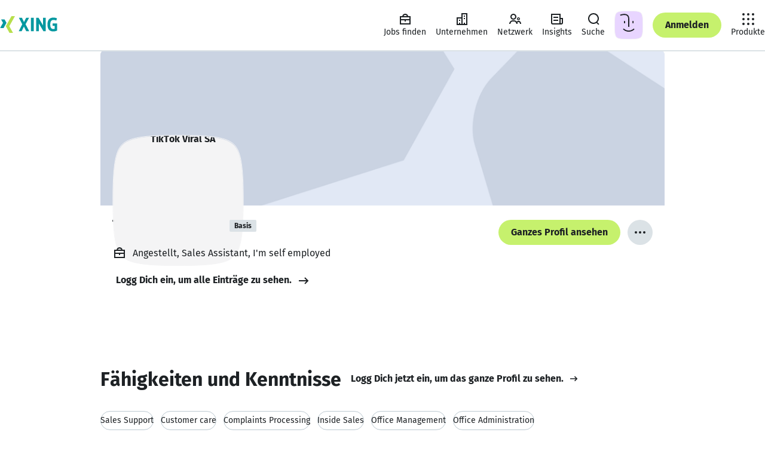

--- FILE ---
content_type: application/javascript; charset=utf-8
request_url: https://static.xingcdn.com/crate/runtime/chunk-b2422fa02c318a23.js
body_size: 678
content:
"use strict";(globalThis.webpackChunk_xing_com_crate_runtime_browser=globalThis.webpackChunk_xing_com_crate_runtime_browser||[]).push([["939"],{72459:function(e,t,l){l.r(t),l.d(t,{ScrollMemo:()=>f,useScrollMemo:()=>h,ScrollManager:()=>s});var r=l(35844),a=l(51048);let n={},o=/\/(xingternal\/)?profile\/[^/]+\/(web_profiles|portfolio)/,c=e=>null!==e.match(o),s=()=>{let[e,t]=r.useState(""),l=(0,a.useLocation)(),o=e=>n?.[e]??0;return r.useEffect(()=>{if(l.pathname!==e){t(l.pathname);let r=o(l.pathname);c(l.pathname)&&c(e)||window.scrollTo(0,r||0)}},[l,o,e,t]),null};var u=l(21048);let i=({children:e,fallback:t})=>{let[l,a]=(0,r.useState)(!1);return(0,r.useEffect)(()=>a(!0),[]),(0,u.jsx)(u.Fragment,{children:l?e:t})};l(87193);let h=()=>{let e=(0,a.useLocation)();r.useLayoutEffect(()=>()=>{n[e.pathname]=window.scrollY})},m=()=>(h(),null),f=()=>(0,u.jsx)(i,{children:(0,u.jsx)(m,{})})}}]);
//# sourceMappingURL=chunk-b2422fa02c318a23.js.map

--- FILE ---
content_type: application/javascript; charset=utf-8
request_url: https://static.xingcdn.com/crate/hops-environment-441c6ba4/main-he0wdm0i.js
body_size: 1080
content:
const e=crateImports[`@apollo/client`],{NetworkStatus:t,DocumentTransform:n,Observable:r,isReference:ee,makeReference:te,mergeOptions:ne,ApolloCache:re,Cache:ie,InMemoryCache:ae,MissingFieldError:oe,defaultDataIdFromObject:se,makeVar:ce,ApolloError:le,isApolloError:ue,fromError:de,fromPromise:fe,throwServerError:pe,toPromise:me,setLogVerbosity:i,disableExperimentalFragmentVariables:a,disableFragmentWarnings:o,enableExperimentalFragmentVariables:s,gql:c,resetCaches:l,ApolloClient:u,ObservableQuery:d,isNetworkRequestSettled:f,ApolloLink:p,concat:m,empty:h,execute:g,from:_,split:v,HttpLink:y,checkFetcher:b,createHttpLink:x,createSignalIfSupported:S,defaultPrinter:C,fallbackHttpConfig:w,parseAndCheckHttpResponse:T,rewriteURIForGET:E,selectHttpOptionsAndBody:D,selectHttpOptionsAndBodyInternal:O,selectURI:k,serializeFetchParameter:A,ApolloConsumer:j,ApolloProvider:M,getApolloContext:N,resetApolloContext:P,DocumentType:F,operationName:I,parser:L,createQueryPreloader:R,skipToken:z,useApolloClient:B,useBackgroundQuery:he,useFragment:ge,useLazyQuery:_e,useLoadableQuery:ve,useMutation:ye,useQuery:be,useQueryRefHandlers:xe,useReactiveVar:Se,useReadQuery:V,useSubscription:Ce,useSuspenseFragment:we,useSuspenseQuery:Te}=e;e.default;const H=crateImports[`react-router-dom`],{MemoryRouter:Ee,Prompt:De,Redirect:Oe,Route:ke,Router:Ae,StaticRouter:U,Switch:je,generatePath:Me,matchPath:Ne,useHistory:Pe,useLocation:Fe,useParams:Ie,useRouteMatch:Le,withRouter:Re,BrowserRouter:W,HashRouter:ze,Link:Be,NavLink:Ve}=H;H.default;const G=crateImports[`@xing-com/crate-core-router`],{BlockerProvider:He,FALLBACK_ROUTE:Ue,Link:We,LocationProvider:K,RedirectCatcher:q,SITES:Ge,ServerLocation:J,XingletRouter:Ke,concatenatePathAndCatchAll:qe,createRouteMatcher:Je,extractRouteInfos:Ye,extractRoutes:Xe,getPath:Ze,isRedirect:Qe,redirectTo:$e,useBlocker:et,useNavigate:tt,usePrompt:nt,Redirect:rt,Router:it,createHistory:at,createMemorySource:ot,isReachRedirect:st,navigate:ct,pick:lt,useLocation:ut,useMatch:dt,useParams:ft}=G;G.default;const Y=crateImports[`react/jsx-runtime`],{Fragment:pt,jsx:X,jsxs:mt}=Y;Y.default;const Z=({children:e})=>X(K,{children:X(q,{children:X(W,{basename:`/`,children:e})})}),Q=({children:e,runtime:t})=>{let{pathname:n,search:r}=t.request.url;return X(J,{url:`${n}${r}`,children:X(U,{basename:`/`,location:{pathname:n,search:r},children:e})})};var $=class{client;"@xing-com/crate-core-hops-environment.apolloClient"(){return this.client}async"@xing-com/crate-core-hops-environment.uploadFile"(e,t,n){if(!this.client)throw Error(`No upload outside of hops environment`);return await(await import(`./chunk-bm1nsymx.js`)).uploadFile(this.client,e,t,n)}getComponent(e,t){return({children:e})=>(this.client=B(),t.isServer?X(Q,{runtime:t,children:e}):X(Z,{children:e}))}};export{$ as default};
//# sourceMappingURL=main-he0wdm0i.js.map

--- FILE ---
content_type: application/javascript; charset=utf-8
request_url: https://static.xingcdn.com/crate/switch-6034027b/main-fc9tbsjx.js
body_size: 592
content:
const e=crateImports[`@xing-com/crate-core-router`],{BlockerProvider:t,FALLBACK_ROUTE:n,Link:r,LocationProvider:i,RedirectCatcher:a,SITES:o,ServerLocation:s,XingletRouter:ee,concatenatePathAndCatchAll:te,createRouteMatcher:ne,extractRouteInfos:re,extractRoutes:ie,getPath:ae,isRedirect:oe,redirectTo:c,useBlocker:l,useNavigate:u,usePrompt:d,Redirect:f,Router:p,createHistory:m,createMemorySource:h,isReachRedirect:g,navigate:_,pick:v,useLocation:y,useMatch:b,useParams:x}=e;e.default;const S=crateImports[`@xing-com/crate-xinglet`],{EventEmitter:C,Eventual:w,LOGGED_IN:T,LOGGED_OUT:E,Outlet:D,SOFT_LOGGED_IN:O,XingletLoader:k,captureException:A,combineErrorReporters:j,createServerRequest:M,importComponent:N,isPromiseLike:P,reportError:F,statusCodes:I,useContext:L,useDeviceInfo:R,useFetch:z,useGoneStatusCode:B,useHost:V,useLoginAppUrl:H,useMetadata:U,useNotFoundStatusCode:W,useRoute:G,useServerData:K,useStatusCode:q,useSuspenseXinglet:se,useXinglet:ce,useXinglets:le}=S;S.default;const J=crateImports[`@xing-com/crate-xinglet/internal`],{InternalXingletLoader:ue,RouteProvider:de,RuntimeProvider:fe,context:pe,createServerRequest:me,getEntryPointConfig:he,useRuntime:ge,useRuntimeConfig:Y}=J;J.default;function X(){let{loginState:e}=Y();return{loginState:e,isLoggedIn:e===T,isLoggedOut:e===E,isSoftLoggedIn:e===O}}const Z=crateImports[`react/jsx-runtime`],{Fragment:_e,jsx:Q,jsxs:ve}=Z;Z.default;const $=()=>{let{isLoggedOut:e}=X(),t=y();return e?Q(k,{name:`@xing-com/crate-profile-main-loader-logged-out`}):t.pathname.startsWith(`/profile/data_imports`)?Q(k,{name:`@xing-com/crate-profile-linkedin-auth`}):Q(k,{name:`@xing-com/crate-profile-main-logged-in`})};export{$ as Component};
//# sourceMappingURL=main-fc9tbsjx.js.map

--- FILE ---
content_type: application/javascript; charset=utf-8
request_url: https://static.xingcdn.com/crate/root-b33b72b3/main-jqthp3n8.js
body_size: 78484
content:
import{o as e}from"./chunk-dq7eomkc.js";var t=Object.create,n=Object.defineProperty,r=Object.getOwnPropertyDescriptor,i=Object.getOwnPropertyNames,a=Object.getPrototypeOf,o=Object.prototype.hasOwnProperty,s=(e,t)=>()=>(e&&(t=e(e=0)),t),c=(e,t)=>()=>(t||e((t={exports:{}}).exports,t),t.exports),l=(e,t)=>{let r={};for(var i in e)n(r,i,{get:e[i],enumerable:!0});return t||n(r,Symbol.toStringTag,{value:`Module`}),r},u=(e,t,a,s)=>{if(t&&typeof t==`object`||typeof t==`function`)for(var c=i(t),l=0,u=c.length,d;l<u;l++)d=c[l],!o.call(e,d)&&d!==a&&n(e,d,{get:(e=>t[e]).bind(null,d),enumerable:!(s=r(t,d))||s.enumerable});return e},d=(e,r,i)=>(i=e==null?{}:t(a(e)),u(r||!e||!e.__esModule?n(i,`default`,{value:e,enumerable:!0}):i,e)),f=e=>o.call(e,`module.exports`)?e[`module.exports`]:u(n({},`__esModule`,{value:!0}),e);const p=crateImports[`@xing-com/crate-helmet`],{Helmet:m,HelmetProvider:h,HelmetProviderBrowser:g,HelmetProviderServer:_,extractHeadElements:v,mergeState:y}=p;p.default;const b=crateImports[`@xing-com/crate-core-router`],{BlockerProvider:x,FALLBACK_ROUTE:ee,Link:te,LocationProvider:ne,RedirectCatcher:re,SITES:ie,ServerLocation:ae,XingletRouter:oe,concatenatePathAndCatchAll:se,createRouteMatcher:ce,extractRouteInfos:le,extractRoutes:ue,getPath:de,isRedirect:fe,redirectTo:pe,useBlocker:me,useNavigate:he,usePrompt:ge,Redirect:_e,Router:ve,createHistory:ye,createMemorySource:be,isReachRedirect:xe,navigate:Se,pick:Ce,useLocation:we,useMatch:Te,useParams:Ee}=b;b.default;const De=crateImports[`@xing-com/crate-xinglet`],{EventEmitter:Oe,Eventual:ke,LOGGED_IN:Ae,LOGGED_OUT:je,Outlet:Me,SOFT_LOGGED_IN:Ne,XingletLoader:Pe,captureException:Fe,combineErrorReporters:Ie,createServerRequest:Le,importComponent:Re,isPromiseLike:ze,reportError:Be,statusCodes:Ve,useContext:He,useDeviceInfo:Ue,useFetch:We,useGoneStatusCode:Ge,useHost:Ke,useLoginAppUrl:qe,useMetadata:Je,useNotFoundStatusCode:Ye,useRoute:Xe,useServerData:Ze,useStatusCode:Qe,useSuspenseXinglet:$e,useXinglet:et,useXinglets:tt}=De;De.default;const nt=crateImports[`@xing-com/crate-xinglet/internal`],{InternalXingletLoader:rt,RouteProvider:it,RuntimeProvider:at,context:ot,createServerRequest:st,getEntryPointConfig:ct,useRuntime:lt,useRuntimeConfig:ut}=nt;nt.default;const dt=crateImports[`styled-components`],{ServerStyleSheet:ft,StyleSheetConsumer:pt,StyleSheetContext:mt,StyleSheetManager:ht,ThemeConsumer:gt,ThemeContext:_t,ThemeProvider:vt,__PRIVATE__:yt,createGlobalStyle:bt,css:S,isStyledComponent:xt,keyframes:St,useTheme:Ct,version:wt,withTheme:Tt}=dt;var C=dt.default??dt;const Et=bt([`/*! normalize.css v8.0.1 | MIT License | github.com/necolas/normalize.css */ html{line-height:1.15;-webkit-text-size-adjust:100%;}body{margin:0;}main{display:block;}h1{font-size:2em;margin:0.67em 0;}hr{box-sizing:content-box;height:0;overflow:visible;}pre{font-family:monospace,monospace;font-size:1em;}a{background-color:transparent;}abbr[title]{border-bottom:none;text-decoration:underline;text-decoration:underline dotted;}b,strong{font-weight:bolder;}code,kbd,samp{font-family:monospace,monospace;font-size:1em;}small{font-size:80%;}sub,sup{font-size:75%;line-height:0;position:relative;vertical-align:baseline;}sub{bottom:-0.25em;}sup{top:-0.5em;}img{border-style:none;}button,input,optgroup,select,textarea{font-family:inherit;font-size:100%;line-height:1.15;margin:0;}button,input{overflow:visible;}button,select{text-transform:none;}button,[type="button"],[type="reset"],[type="submit"]{-webkit-appearance:button;}button::-moz-focus-inner,[type="button"]::-moz-focus-inner,[type="reset"]::-moz-focus-inner,[type="submit"]::-moz-focus-inner{border-style:none;padding:0;}button:-moz-focusring,[type="button"]:-moz-focusring,[type="reset"]:-moz-focusring,[type="submit"]:-moz-focusring{outline:1px dotted ButtonText;}fieldset{padding:0.35em 0.75em 0.625em;}legend{box-sizing:border-box;color:inherit;display:table;max-width:100%;padding:0;white-space:normal;}progress{vertical-align:baseline;}textarea{overflow:auto;}[type="checkbox"],[type="radio"]{box-sizing:border-box;padding:0;}[type="number"]::-webkit-inner-spin-button,[type="number"]::-webkit-outer-spin-button{height:auto;}[type="search"]{-webkit-appearance:textfield;outline-offset:-2px;}[type="search"]::-webkit-search-decoration{-webkit-appearance:none;}::-webkit-file-upload-button{-webkit-appearance:button;font:inherit;}details{display:block;}summary{display:list-item;}template{display:none;}[hidden]{display:none;}`]),w=`12px`,T=`16px`,E=`24px`,Dt=`32px`,Ot=`48px`,kt=`10px`,At=`12px`,jt=`14px`,Mt=`16px`,Nt=`18px`,D=`20px`,O=`24px`,k=`32px`,A=`42px`,j=`48px`,M=`54px`,Pt=`60px`,Ft=`68px`,It=`76px`,Lt=`84px`,Rt=`92px`,zt=`122px`,Bt=`156px`,Vt=`194px`,Ht=`236px`,Ut=`70ms`,Wt=`150ms`,Gt=`240ms`,Kt=`400ms`,qt=`1000ms`,N=`cubic-bezier(0, 0, 0.2, 1)`,Jt=`cubic-bezier(0.4, 0, 1, 1)`,Yt=`cubic-bezier(0.4, 0, 0.2, 1)`,Xt=`0 4px 16px 3px rgba(33, 42, 54, 0.13)`,Zt=`16px`,Qt=`24px`,$t=`32px`,en=`var(--xdlColorA11yBorder)`,P=`var(--xdlColorA11yBorderOnLight)`,tn=`var(--xdlColorAIGradient02)`,nn=`var(--xdlColorBackground)`,rn=`var(--xdlColorBackgroundTertiary)`,an=`var(--xdlColorBorderSoft)`,on=`var(--xdlColorButtonDecline)`,sn=`var(--xdlColorButtonHighlight)`,cn=`var(--xdlColorButtonSecondaryHover)`,ln=`var(--xdlColorControlFill)`,un=`var(--xdlColorControlFillDark)`,dn=`var(--xdlColorControlFillLight)`,fn=`var(--xdlColorControlFillQuaternary)`,pn=`var(--xdlColorControlFillTertiary)`,mn=`var(--xdlColorDisabledOnColor)`,hn=`var(--xdlColorDisabledSoft)`,gn=`var(--xdlColorDisabledStrong)`,F=`var(--xdlColorFocusRing)`,_n=`var(--xdlColorHover)`,vn=`var(--xdlColorHoverSecondary)`,yn=`var(--xdlColorHoverTertiary)`,bn=`var(--xdlColorInfoSoft)`,xn=`var(--xdlColorLink)`,Sn=`var(--xdlColorMarkerHighlightText)`,Cn=`var(--xdlColorModalBorder)`,wn=`var(--xdlColorNotification)`,Tn=`var(--xdlColorPremium)`,En=`var(--xdlColorPrimaryButtonHover)`,Dn=`var(--xdlColorProBusiness)`,On=`var(--xdlColorProJobsFill)`,kn=`var(--xdlColorProgressBadgeBackground01)`,An=`var(--xdlColorProgressBadgeBackground02)`,jn=`var(--xdlColorProgressBadgeBackground03)`,Mn=`var(--xdlColorProgressBadgeBackground04)`,Nn=`var(--xdlColorSelected)`,Pn=`var(--xdlColorSkeletonPrimary)`,Fn=`var(--xdlColorSkeletonPrimaryAnimation)`,I=`var(--xdlColorText)`,L=`var(--xdlColorTextInvert)`,R=`var(--xdlColorTextOnDark)`,z=`var(--xdlColorTextOnLight)`,In=`var(--xdlColorTextSecondary)`,Ln=`var(--xdlColorUserRoles)`,Rn=`var(--xdlColorXING)`,zn=bt([`:root{--xdlColorA11yBorder:rgba(255,255,255,0.00);--xdlColorA11yBorderOnLight:rgba(255,255,255,0.00);--xdlColorA11yBorderSoft:rgba(255,255,255,0.00);--xdlColorAIGradient01:#BD85FB;--xdlColorAIGradient01HighContrast:#8A2CE8;--xdlColorAIGradient02:#8A2CE8;--xdlColorAIGradient02HighContrast:#7A23CD;--xdlColorAIGradient03:#FE9A95;--xdlColorAIGradient03HighContrast:#6822A7;--xdlColorButtonDecline:#F25C6E;--xdlColorButtonDeclineHighContrast:#DD0543;--xdlColorButtonDeclineHover:#DD0543;--xdlColorButtonDeclineHoverHighContrast:#BB0034;--xdlColorButtonHighlight:#A456F6;--xdlColorButtonHighlightHighContrast:#8A2CE8;--xdlColorButtonHighlightHover:#8A2CE8;--xdlColorButtonHighlightHoverHighContrast:#7A23CD;--xdlColorCardHero01:#F7F2EB;--xdlColorCardHero02:#BD85FB;--xdlColorCardHero03:#E8D5FF;--xdlColorCardHero04:#46B7BB;--xdlColorCardHero05:#BBE7E8;--xdlColorCardHero06:#CAD3E2;--xdlColorCardHero07:#F5AE87;--xdlColorCardHero08:#91D5C2;--xdlColorCardInspireText01:#1D2124;--xdlColorCardInspireText02:#1D2124;--xdlColorCardInspireText03:#1D2124;--xdlColorCardInspire01:#91D5C2;--xdlColorCardInspire02:#BBE7E8;--xdlColorCardInspire03:#E8D5FF;--xdlColorCardInspire04:#BD85FB;--xdlColorCardInspire05:#46B7BB;--xdlColorCardInspire06:#CAD3E2;--xdlColorCardInspire07:#F5AE87;--xdlColorCardInspire08:#F7F2EB;--xdlColorChart01:#00D296;--xdlColorChart02:#0698A0;--xdlColorChart03:#C6F16D;--xdlColorChart05:#FF847E;--xdlColorChart07:#D4699E;--xdlColorChart09:#F4164D;--xdlColorControlFillDark:#161C24;--xdlColorControlFillLight:#FFFFFF;--xdlColorDisabledOnColor:#BCC9D1;--xdlColorErrorSoft:#F8DDDF;--xdlColorFocussed:#0698A0;--xdlColorHighlighted:#87D34A;--xdlColorHoverOnColor:#BCC9D1;--xdlColorHoverOnColorStrong:#5E737D;--xdlColorInfo:#97B7F7;--xdlColorMarkerStrong:#8A2CE8;--xdlColorPremium:#0698A0;--xdlColorPremiumSecondary:#007B80;--xdlColorPricing:#9C195B;--xdlColorPrimaryButtonHover:#A7E770;--xdlColorProBusinessQuaternary:#E1CFEE;--xdlColorProJobs:#009A84;--xdlColorProJobsFill:#27DBA8;--xdlColorProJobsSecondary:#00D296;--xdlColorProgressBadgeBackground01:#FE9A95;--xdlColorProgressBadgeBackground02:#FFDA5F;--xdlColorProgressBadgeBackground03:#CBF576;--xdlColorProgressBadgeBackground04:#27DBA8;--xdlColorSelectedSecondary:#0698A0;--xdlColorSelectedTertiary:#84D4D5;--xdlColorSliderTickMark:#7C8A9C;--xdlColorTextOnDark:#FFFFFF;--xdlColorTextOnLight:#1D2124;--xdlColorTextOnLightHighContrast:#000000;--xdlColorTextSecondaryOnDark:#BCC9D1;--xdlColorTextSecondaryOnLight:#5E737D;--xdlColorTextTertiaryOnDark:#5E737D;--xdlColorTextTertiaryOnLight:#8A9DA6;--xdlColorUserRoles:#7C8A9C;--xdlColorXING:#C6F16D;--xdlPaletteBerry01:#FDF1F7;--xdlPaletteBerry02:#EFCFDF;--xdlPaletteBerry03:#E5BCD0;--xdlPaletteBerry04:#DC97BA;--xdlPaletteBerry05:#D4699E;--xdlPaletteBerry06:#CA4481;--xdlPaletteBerry07:#B23975;--xdlPaletteBerry08:#9C195B;--xdlPaletteBerry09:#940F62;--xdlPaletteBerry10:#83095D;--xdlPaletteBerry11:#6D0253;--xdlPaletteBlack:#000000;--xdlPaletteBlue01:#F1F6FE;--xdlPaletteBlue02:#E3EDFE;--xdlPaletteBlue03:#C9DCFB;--xdlPaletteBlue04:#97B7F7;--xdlPaletteBlue05:#5790EB;--xdlPaletteBlue06:#3C80EB;--xdlPaletteBlue07:#2866E6;--xdlPaletteBlue08:#1C4FB8;--xdlPaletteBlue09:#0D3994;--xdlPaletteBlue10:#022B7F;--xdlPaletteBlue11:#002166;--xdlPaletteGrayCool01:#F2F5F9;--xdlPaletteGrayCool02:#E9EEF5;--xdlPaletteGrayCool03:#E1E8F5;--xdlPaletteGrayCool04:#CAD3E2;--xdlPaletteGrayCool05:#ACB8CA;--xdlPaletteGrayCool06:#7C8A9C;--xdlPaletteGrayCool07:#616D7D;--xdlPaletteGrayCool08:#414D5D;--xdlPaletteGrayCool09:#293545;--xdlPaletteGrayCool10:#212A36;--xdlPaletteGrayCool11:#161C24;--xdlPaletteGrayPlain01:#F9FAFA;--xdlPaletteGrayPlain02:#F4F4F5;--xdlPaletteGrayPlain03:#E9EEF0;--xdlPaletteGrayPlain04:#DBE2E6;--xdlPaletteGrayPlain05:#BCC9D1;--xdlPaletteGrayPlain06:#A4B2BA;--xdlPaletteGrayPlain07:#8A9DA6;--xdlPaletteGrayPlain08:#5E737D;--xdlPaletteGrayPlain09:#435057;--xdlPaletteGrayPlain10:#343C40;--xdlPaletteGrayPlain11:#1D2124;--xdlPaletteLime01:#F9FFEF;--xdlPaletteLime02:#F3FAE6;--xdlPaletteLime03:#E8F5CE;--xdlPaletteLime04:#DAF5A4;--xdlPaletteLime05:#D3F58E;--xdlPaletteLime06:#CBF576;--xdlPaletteLime07:#C6F16D;--xdlPaletteLime08:#B7EC6F;--xdlPaletteLime09:#A7E770;--xdlPaletteLime10:#87D34A;--xdlPaletteLime11:#67BE24;--xdlPaletteMint01:#E0FEF6;--xdlPaletteMint02:#C7F8EB;--xdlPaletteMint03:#A3F0DB;--xdlPaletteMint04:#73EACA;--xdlPaletteMint05:#30E5B2;--xdlPaletteMint06:#27DBA8;--xdlPaletteMint07:#00D296;--xdlPaletteMint08:#00C48C;--xdlPaletteMint09:#00AD85;--xdlPaletteMint10:#009C77;--xdlPaletteMint11:#007C5F;--xdlPaletteOrange01:#FEE4DC;--xdlPaletteOrange02:#FEDAD2;--xdlPaletteOrange03:#FECFC8;--xdlPaletteOrange04:#FEC0B9;--xdlPaletteOrange05:#FEADA9;--xdlPaletteOrange06:#FE9A95;--xdlPaletteOrange07:#FF847E;--xdlPaletteOrange08:#FE7A6C;--xdlPaletteOrange09:#FE7C62;--xdlPaletteOrange10:#FE6F53;--xdlPaletteOrange11:#FE6648;--xdlPalettePetrol01:#EEF6F6;--xdlPalettePetrol02:#E1F3F3;--xdlPalettePetrol03:#BBE7E8;--xdlPalettePetrol04:#84D4D5;--xdlPalettePetrol05:#46B7BB;--xdlPalettePetrol06:#06A7AC;--xdlPalettePetrol07:#0698A0;--xdlPalettePetrol08:#05888F;--xdlPalettePetrol09:#007B80;--xdlPalettePetrol10:#006567;--xdlPalettePetrol11:#005357;--xdlPalettePurpleRain01:#FAF5FF;--xdlPalettePurpleRain02:#F2E8FF;--xdlPalettePurpleRain03:#E8D5FF;--xdlPalettePurpleRain04:#D6B4FE;--xdlPalettePurpleRain05:#BD85FB;--xdlPalettePurpleRain06:#A456F6;--xdlPalettePurpleRain07:#8A2CE8;--xdlPalettePurpleRain08:#7A23CD;--xdlPalettePurpleRain09:#6822A7;--xdlPalettePurpleRain10:#551D86;--xdlPalettePurpleRain11:#390863;--xdlPalettePurple01:#F8EFFF;--xdlPalettePurple02:#EADDF3;--xdlPalettePurple03:#E1CFEE;--xdlPalettePurple04:#C5ADD1;--xdlPalettePurple05:#AE8DBF;--xdlPalettePurple06:#9569AB;--xdlPalettePurple07:#85599B;--xdlPalettePurple08:#73418D;--xdlPalettePurple09:#663082;--xdlPalettePurple10:#511E6C;--xdlPalettePurple11:#40075E;--xdlPaletteRed01:#F8E8E9;--xdlPaletteRed02:#F8DDDF;--xdlPaletteRed03:#FEBDC3;--xdlPaletteRed04:#FF8D9A;--xdlPaletteRed05:#F25C6E;--xdlPaletteRed06:#F34B65;--xdlPaletteRed07:#FC2558;--xdlPaletteRed08:#F4164D;--xdlPaletteRed09:#DD0543;--xdlPaletteRed10:#CF0231;--xdlPaletteRed11:#BB0034;--xdlPaletteWhite:#FFFFFF;--xdlPaletteYellow01:#FFF4D1;--xdlPaletteYellow02:#FFEFBE;--xdlPaletteYellow03:#FDEBB2;--xdlPaletteYellow04:#FCE59D;--xdlPaletteYellow05:#FEE284;--xdlPaletteYellow06:#FFDE70;--xdlPaletteYellow07:#FFDA5F;--xdlPaletteYellow08:#FFD547;--xdlPaletteYellow09:#FDD039;--xdlPaletteYellow10:#FDCC25;--xdlPaletteYellow11:#FFC911;}:root,:root.light,.is-light-theme{--xdlColorA11yBorderHighContrast:#1D2124;--xdlColorA11yBorderOnLightHighContrast:#1D2124;--xdlColorA11yBorderSoftHighContrast:#5E737D;--xdlColorBackground:#FFFFFF;--xdlColorBackgroundQuaternary:#F7F2EB;--xdlColorBackgroundSecondary:#F9FAFA;--xdlColorBackgroundTertiary:#F4F4F5;--xdlColorBeta:#F4164D;--xdlColorBetaHighContrast:#BB0034;--xdlColorBorder:#BCC9D1;--xdlColorBorderSoft:#DBE2E6;--xdlColorBorderStrong:#1D2124;--xdlColorButtonSecondaryHover:rgba(138,157,166,0.30);--xdlColorButtonStrong:#1D2124;--xdlColorButtonStrongHover:#414D5D;--xdlColorCaution:#FE7A6C;--xdlColorChart04:#5790EB;--xdlColorChart06:#73418D;--xdlColorChart08:#616D7D;--xdlColorControlBorder:#BCC9D1;--xdlColorControlBorderHighContrast:#1D2124;--xdlColorControlBorderSecondary:#1D2124;--xdlColorControlBorderSoft:#DBE2E6;--xdlColorControlBorderSoftHighContrast:#5E737D;--xdlColorControlBorderTertiary:#FFFFFF;--xdlColorControlFill:#FFFFFF;--xdlColorControlFillInvert:#1D2124;--xdlColorControlFillQuaternary:#1D2124;--xdlColorControlFillSecondary:#F4F4F5;--xdlColorControlFillTertiary:#DBE2E6;--xdlColorDimming:#161C24;--xdlColorDisabled:#DBE2E6;--xdlColorDisabledSoft:#E9EEF0;--xdlColorDisabledStrong:#BCC9D1;--xdlColorError:#F4164D;--xdlColorErrorHighContrast:#BB0034;--xdlColorFocusRing:#1D2124;--xdlColorGo:#00AD85;--xdlColorHover:#F4F4F5;--xdlColorHoverQuaternary:#414D5D;--xdlColorHoverSecondary:#E9EEF0;--xdlColorHoverTertiary:#BCC9D1;--xdlColorInfoSoft:#E3EDFE;--xdlColorLink:#007B80;--xdlColorLinkHover:#007B80;--xdlColorLinkVisited:#1D2124;--xdlColorMarkerHighlight:#F2E8FF;--xdlColorMarkerHighlightText:#8A2CE8;--xdlColorMarkerMatch:#E1F3F3;--xdlColorMarkerMatchText:#006567;--xdlColorMeHubAssessmentHighlight:#A3F0DB;--xdlColorMeHubHighlight:#C9DCFB;--xdlColorMenuHighlight:#F7F2EB;--xdlColorMenuHighlightHover:#F5ECE1;--xdlColorMenuHighlightPressed:#EDE0CF;--xdlColorMenuPressed:#E9EEF0;--xdlColorMenuStrong:#E8D5FF;--xdlColorMenuStrongHover:#D6B4FE;--xdlColorMenuStrongPressed:#BD85FB;--xdlColorModalBorder:#FFFFFF;--xdlColorModalBorderHighContrast:#435057;--xdlColorNew:#F4164D;--xdlColorNewHighContrast:#BB0034;--xdlColorNewListItemSoft:#EEF6F6;--xdlColorNotification:#F4164D;--xdlColorNotificationHighContrast:#BB0034;--xdlColorPollIndicatorPrimary:#30E5B2;--xdlColorPollIndicatorSecondary:#ACB8CA;--xdlColorPremiumTertiary:#E1F3F3;--xdlColorProBusiness:#73418D;--xdlColorProBusinessSecondary:#663082;--xdlColorProBusinessTertiary:#F2F5F9;--xdlColorProJobsTertiary:#F2F5F9;--xdlColorSelected:#1D2124;--xdlColorSkeletonPrimary:#E9EEF0;--xdlColorSkeletonPrimaryHighContrast:#7C8A9C;--xdlColorSkeletonPrimaryAnimation:#DBE2E6;--xdlColorSkeletonPrimaryAnimationHighContrast:#343C40;--xdlColorSkeletonSecondary:#BCC9D1;--xdlColorSkeletonSecondaryAnimation:#A4B2BA;--xdlColorStop:#F4164D;--xdlColorStopHighContrast:#BB0034;--xdlColorSuccess:#00AD85;--xdlColorSuccessHighContrast:#007C5F;--xdlColorSuccessSoft:#C7F8EB;--xdlColorText:#1D2124;--xdlColorTextHighContrast:#000000;--xdlColorTextInvert:#FFFFFF;--xdlColorTextInvertHighContrast:#FFFFFF;--xdlColorTextSecondary:#5E737D;--xdlColorTextTertiary:#5E737D;--xdlColorUnseen:#F4164D;--xdlColorUnseenHighContrast:#BB0034;--xdlColorIllustrationBackground:rgba(253,253,253,0.00);--xdlColorIllustrationFillTertiaryGrayPlain:#DBE2E6;--xdlColorIllustrationOnColorPrimary:#FEFEFE;--xdlColorIllustrationOnColorSecondary:rgba(255,250,250,0.50);--xdlColorIllustrationOutlinePrimary:#1D2124;--xdlColorIllustrationOutlineSecondary:#E9EEF5;}:root.dark,.is-dark-theme{--xdlColorA11yBorderHighContrast:#FFFFFF;--xdlColorA11yBorderOnLightHighContrast:rgba(255,255,255,0.00);--xdlColorA11yBorderSoftHighContrast:#7C8A9C;--xdlColorBackground:#161C24;--xdlColorBackgroundQuaternary:#293545;--xdlColorBackgroundSecondary:#212A36;--xdlColorBackgroundTertiary:#293545;--xdlColorBeta:#F34B65;--xdlColorBetaHighContrast:#F34B65;--xdlColorBorder:#8A9DA6;--xdlColorBorderSoft:#414D5D;--xdlColorBorderStrong:#FFFFFF;--xdlColorButtonSecondaryHover:rgba(138,157,166,0.40);--xdlColorButtonStrong:#C6F16D;--xdlColorButtonStrongHover:#A7E770;--xdlColorCaution:#FE7C62;--xdlColorChart04:#97B7F7;--xdlColorChart06:#9569AB;--xdlColorChart08:#BCC9D1;--xdlColorControlBorder:#616D7D;--xdlColorControlBorderHighContrast:#FFFFFF;--xdlColorControlBorderSecondary:#FFFFFF;--xdlColorControlBorderSoft:#414D5D;--xdlColorControlBorderSoftHighContrast:#7C8A9C;--xdlColorControlBorderTertiary:#161C24;--xdlColorControlFill:#161C24;--xdlColorControlFillInvert:#FFFFFF;--xdlColorControlFillQuaternary:#161C24;--xdlColorControlFillSecondary:#293545;--xdlColorControlFillTertiary:#616D7D;--xdlColorDimming:#000000;--xdlColorDisabled:#435057;--xdlColorDisabledSoft:#414D5D;--xdlColorDisabledStrong:#616D7D;--xdlColorError:#F34B65;--xdlColorErrorHighContrast:#F34B65;--xdlColorFocusRing:#FFFFFF;--xdlColorGo:#00C48C;--xdlColorHover:#293545;--xdlColorHoverQuaternary:#BCC9D1;--xdlColorHoverSecondary:#435057;--xdlColorHoverTertiary:#414D5D;--xdlColorInfoSoft:#1C4FB8;--xdlColorLink:#0698A0;--xdlColorLinkHover:#0698A0;--xdlColorLinkVisited:#FFFFFF;--xdlColorMarkerHighlight:#293545;--xdlColorMarkerHighlightText:#BD85FB;--xdlColorMarkerMatch:#293545;--xdlColorMarkerMatchText:#46B7BB;--xdlColorMeHubAssessmentHighlight:#293545;--xdlColorMeHubHighlight:#293545;--xdlColorMenuHighlight:#212A36;--xdlColorMenuHighlightHover:#293545;--xdlColorMenuHighlightPressed:#414D5D;--xdlColorMenuPressed:#414D5D;--xdlColorMenuStrong:#551D86;--xdlColorMenuStrongHover:#6822A7;--xdlColorMenuStrongPressed:#7A23CD;--xdlColorModalBorder:#414D5D;--xdlColorModalBorderHighContrast:#ACB8CA;--xdlColorNew:#F34B65;--xdlColorNewHighContrast:#F34B65;--xdlColorNewListItemSoft:#212A36;--xdlColorNotification:#F34B65;--xdlColorNotificationHighContrast:#F34B65;--xdlColorPollIndicatorPrimary:#009C77;--xdlColorPollIndicatorSecondary:#414D5D;--xdlColorPremiumTertiary:#293545;--xdlColorProBusiness:#9569AB;--xdlColorProBusinessSecondary:#85599B;--xdlColorProBusinessTertiary:#293545;--xdlColorProJobsTertiary:#293545;--xdlColorSelected:#FFFFFF;--xdlColorSkeletonPrimary:#293545;--xdlColorSkeletonPrimaryHighContrast:#616D7D;--xdlColorSkeletonPrimaryAnimation:#414D5D;--xdlColorSkeletonPrimaryAnimationHighContrast:#BCC9D1;--xdlColorSkeletonSecondary:#616D7D;--xdlColorSkeletonSecondaryAnimation:#7C8A9C;--xdlColorStop:#F34B65;--xdlColorStopHighContrast:#F34B65;--xdlColorSuccess:#00C48C;--xdlColorSuccessHighContrast:#00C48C;--xdlColorSuccessSoft:#007C5F;--xdlColorText:#FFFFFF;--xdlColorTextHighContrast:#FFFFFF;--xdlColorTextInvert:#1D2124;--xdlColorTextInvertHighContrast:#000000;--xdlColorTextSecondary:#BCC9D1;--xdlColorTextTertiary:#8A9DA6;--xdlColorUnseen:#F34B65;--xdlColorUnseenHighContrast:#F34B65;--xdlColorIllustrationBackground:#FDFDFD;--xdlColorIllustrationFillTertiaryGrayPlain:#8A9DA5;--xdlColorIllustrationOnColorPrimary:#616D7E;--xdlColorIllustrationOnColorSecondary:#FFFAFA;--xdlColorIllustrationOutlinePrimary:#435057;--xdlColorIllustrationOutlineSecondary:#616D7D;}@media (prefers-color-scheme:dark){:root{--xdlColorA11yBorderHighContrast:#FFFFFF;--xdlColorA11yBorderOnLightHighContrast:rgba(255,255,255,0.00);--xdlColorA11yBorderSoftHighContrast:#7C8A9C;--xdlColorBackground:#161C24;--xdlColorBackgroundQuaternary:#293545;--xdlColorBackgroundSecondary:#212A36;--xdlColorBackgroundTertiary:#293545;--xdlColorBeta:#F34B65;--xdlColorBetaHighContrast:#F34B65;--xdlColorBorder:#8A9DA6;--xdlColorBorderSoft:#414D5D;--xdlColorBorderStrong:#FFFFFF;--xdlColorButtonSecondaryHover:rgba(138,157,166,0.40);--xdlColorButtonStrong:#C6F16D;--xdlColorButtonStrongHover:#A7E770;--xdlColorCaution:#FE7C62;--xdlColorChart04:#97B7F7;--xdlColorChart06:#9569AB;--xdlColorChart08:#BCC9D1;--xdlColorControlBorder:#616D7D;--xdlColorControlBorderHighContrast:#FFFFFF;--xdlColorControlBorderSecondary:#FFFFFF;--xdlColorControlBorderSoft:#414D5D;--xdlColorControlBorderSoftHighContrast:#7C8A9C;--xdlColorControlBorderTertiary:#161C24;--xdlColorControlFill:#161C24;--xdlColorControlFillInvert:#FFFFFF;--xdlColorControlFillQuaternary:#161C24;--xdlColorControlFillSecondary:#293545;--xdlColorControlFillTertiary:#616D7D;--xdlColorDimming:#000000;--xdlColorDisabled:#435057;--xdlColorDisabledSoft:#414D5D;--xdlColorDisabledStrong:#616D7D;--xdlColorError:#F34B65;--xdlColorErrorHighContrast:#F34B65;--xdlColorFocusRing:#FFFFFF;--xdlColorGo:#00C48C;--xdlColorHover:#293545;--xdlColorHoverQuaternary:#BCC9D1;--xdlColorHoverSecondary:#435057;--xdlColorHoverTertiary:#414D5D;--xdlColorInfoSoft:#1C4FB8;--xdlColorLink:#0698A0;--xdlColorLinkHover:#0698A0;--xdlColorLinkVisited:#FFFFFF;--xdlColorMarkerHighlight:#293545;--xdlColorMarkerHighlightText:#BD85FB;--xdlColorMarkerMatch:#293545;--xdlColorMarkerMatchText:#46B7BB;--xdlColorMeHubAssessmentHighlight:#293545;--xdlColorMeHubHighlight:#293545;--xdlColorMenuHighlight:#212A36;--xdlColorMenuHighlightHover:#293545;--xdlColorMenuHighlightPressed:#414D5D;--xdlColorMenuPressed:#414D5D;--xdlColorMenuStrong:#551D86;--xdlColorMenuStrongHover:#6822A7;--xdlColorMenuStrongPressed:#7A23CD;--xdlColorModalBorder:#414D5D;--xdlColorModalBorderHighContrast:#ACB8CA;--xdlColorNew:#F34B65;--xdlColorNewHighContrast:#F34B65;--xdlColorNewListItemSoft:#212A36;--xdlColorNotification:#F34B65;--xdlColorNotificationHighContrast:#F34B65;--xdlColorPollIndicatorPrimary:#009C77;--xdlColorPollIndicatorSecondary:#414D5D;--xdlColorPremiumTertiary:#293545;--xdlColorProBusiness:#9569AB;--xdlColorProBusinessSecondary:#85599B;--xdlColorProBusinessTertiary:#293545;--xdlColorProJobsTertiary:#293545;--xdlColorSelected:#FFFFFF;--xdlColorSkeletonPrimary:#293545;--xdlColorSkeletonPrimaryHighContrast:#616D7D;--xdlColorSkeletonPrimaryAnimation:#414D5D;--xdlColorSkeletonPrimaryAnimationHighContrast:#BCC9D1;--xdlColorSkeletonSecondary:#616D7D;--xdlColorSkeletonSecondaryAnimation:#7C8A9C;--xdlColorStop:#F34B65;--xdlColorStopHighContrast:#F34B65;--xdlColorSuccess:#00C48C;--xdlColorSuccessHighContrast:#00C48C;--xdlColorSuccessSoft:#007C5F;--xdlColorText:#FFFFFF;--xdlColorTextHighContrast:#FFFFFF;--xdlColorTextInvert:#1D2124;--xdlColorTextInvertHighContrast:#000000;--xdlColorTextSecondary:#BCC9D1;--xdlColorTextTertiary:#8A9DA6;--xdlColorUnseen:#F34B65;--xdlColorUnseenHighContrast:#F34B65;--xdlColorIllustrationBackground:#FDFDFD;--xdlColorIllustrationFillTertiaryGrayPlain:#8A9DA5;--xdlColorIllustrationOnColorPrimary:#616D7E;--xdlColorIllustrationOnColorSecondary:#FFFAFA;--xdlColorIllustrationOutlinePrimary:#435057;--xdlColorIllustrationOutlineSecondary:#616D7D;}}@media (prefers-contrast:more){:root:root,:root:root.light,:root:root.dark,:root .is-dark-theme,:root .is-light-theme{--xdlColorA11yBorder:var(--xdlColorA11yBorderHighContrast);--xdlColorA11yBorderOnLight:var(--xdlColorA11yBorderOnLightHighContrast);--xdlColorA11yBorderSoft:var(--xdlColorA11yBorderSoftHighContrast);--xdlColorAIGradient01:var(--xdlColorAIGradient01HighContrast);--xdlColorAIGradient02:var(--xdlColorAIGradient02HighContrast);--xdlColorAIGradient03:var(--xdlColorAIGradient03HighContrast);--xdlColorBeta:var(--xdlColorBetaHighContrast);--xdlColorButtonDecline:var(--xdlColorButtonDeclineHighContrast);--xdlColorButtonDeclineHover:var(--xdlColorButtonDeclineHoverHighContrast);--xdlColorButtonHighlight:var(--xdlColorButtonHighlightHighContrast);--xdlColorButtonHighlightHover:var(--xdlColorButtonHighlightHoverHighContrast);--xdlColorControlBorder:var(--xdlColorControlBorderHighContrast);--xdlColorControlBorderSoft:var(--xdlColorControlBorderSoftHighContrast);--xdlColorError:var(--xdlColorErrorHighContrast);--xdlColorModalBorder:var(--xdlColorModalBorderHighContrast);--xdlColorNew:var(--xdlColorNewHighContrast);--xdlColorNotification:var(--xdlColorNotificationHighContrast);--xdlColorSkeletonPrimary:var(--xdlColorSkeletonPrimaryHighContrast);--xdlColorSkeletonPrimaryAnimation:var(--xdlColorSkeletonPrimaryAnimationHighContrast);--xdlColorStop:var(--xdlColorStopHighContrast);--xdlColorSuccess:var(--xdlColorSuccessHighContrast);--xdlColorText:var(--xdlColorTextHighContrast);--xdlColorTextInvert:var(--xdlColorTextInvertHighContrast);--xdlColorTextOnLight:var(--xdlColorTextOnLightHighContrast);--xdlColorUnseen:var(--xdlColorUnseenHighContrast);}}`]),Bn=bt([`*,*::before,*::after{box-sizing:border-box;}body{background:`,`;color:`,`;font-size:`,`;line-height:`,`;min-width:320px;margin:0;overflow-y:scroll;}body{visibility:visible;}main{width:100%;}a{color:`,`;text-decoration:none;}a:hover,a:focus{text-decoration:underline;}p,li{font-size:`,`;line-height:`,`;}button,input,select,textarea{font-family:inherit;line-height:inherit;}`],nn,I,jt,D,xn,jt,D);var Vn=[globalThis.crate.assetsBaseUrl,`root-b33b72b3/XING-Sans-Bold-cxuuwdlg.woff2`].join(`/`),Hn=[globalThis.crate.assetsBaseUrl,`root-b33b72b3/XING-Sans-Regular-ge37eqjt.woff2`].join(`/`);const Un=crateImports[`react/jsx-runtime`],{Fragment:B,jsx:V,jsxs:H}=Un;Un.default;const Wn=[{fontWeight:400,woff2:Hn},{fontWeight:700,woff2:Vn}],Gn=Wn.map(({fontWeight:e,woff2:t})=>`
      @font-face {
        font-family: 'XING Sans';
        font-display: block;
        font-style: normal;
        font-weight: ${e};
        src: url(${t}) format("woff2");
      }`).join(``).replace(/\n|^\s+/gm,``),Kn=Wn.map(({woff2:e},t)=>V(`link`,{href:e,rel:`preload`,as:`font`,crossOrigin:`anonymous`,type:`font/woff2`},t)),qn=({children:e})=>H(B,{children:[V(Et,{}),V(Bn,{}),H(m,{children:[V(`meta`,{name:`viewport`,content:`width=device-width, minimum-scale=1`}),Kn,V(`style`,{children:Gn}),V(`style`,{children:`body {font-family: 'XING Sans', 'Trebuchet MS', Arial, 'Helvetica Neue', sans-serif;}`})]}),e]}),Jn=crateImports[`@apollo/client`],{NetworkStatus:Yn,DocumentTransform:Xn,Observable:Zn,isReference:Qn,makeReference:$n,mergeOptions:er,ApolloCache:tr,Cache:nr,InMemoryCache:rr,MissingFieldError:ir,defaultDataIdFromObject:ar,makeVar:or,ApolloError:sr,isApolloError:cr,fromError:lr,fromPromise:ur,throwServerError:dr,toPromise:fr,setLogVerbosity:pr,disableExperimentalFragmentVariables:mr,disableFragmentWarnings:hr,enableExperimentalFragmentVariables:gr,gql:_r,resetCaches:vr,ApolloClient:yr,ObservableQuery:br,isNetworkRequestSettled:xr,ApolloLink:Sr,concat:Cr,empty:wr,execute:Tr,from:Er,split:Dr,HttpLink:Or,checkFetcher:kr,createHttpLink:Ar,createSignalIfSupported:jr,defaultPrinter:Mr,fallbackHttpConfig:Nr,parseAndCheckHttpResponse:Pr,rewriteURIForGET:Fr,selectHttpOptionsAndBody:Ir,selectHttpOptionsAndBodyInternal:Lr,selectURI:Rr,serializeFetchParameter:zr,ApolloConsumer:Br,ApolloProvider:Vr,getApolloContext:Hr,resetApolloContext:Ur,DocumentType:Wr,operationName:Gr,parser:Kr,createQueryPreloader:qr,skipToken:Jr,useApolloClient:Yr,useBackgroundQuery:Xr,useFragment:Zr,useLazyQuery:Qr,useLoadableQuery:$r,useMutation:ei,useQuery:ti,useQueryRefHandlers:ni,useReactiveVar:ri,useReadQuery:ii,useSubscription:ai,useSuspenseFragment:oi,useSuspenseQuery:si}=Jn;Jn.default;
/*! js-cookie v3.0.5 | MIT */
function ci(e){for(var t=1;t<arguments.length;t++){var n=arguments[t];for(var r in n)e[r]=n[r]}return e}var li={read:function(e){return e[0]===`"`&&(e=e.slice(1,-1)),e.replace(/(%[\dA-F]{2})+/gi,decodeURIComponent)},write:function(e){return encodeURIComponent(e).replace(/%(2[346BF]|3[AC-F]|40|5[BDE]|60|7[BCD])/g,decodeURIComponent)}};function ui(e,t){function n(n,r,i){if(!(typeof document>`u`)){i=ci({},t,i),typeof i.expires==`number`&&(i.expires=new Date(Date.now()+i.expires*864e5)),i.expires&&=i.expires.toUTCString(),n=encodeURIComponent(n).replace(/%(2[346B]|5E|60|7C)/g,decodeURIComponent).replace(/[()]/g,escape);var a=``;for(var o in i)i[o]&&(a+=`; `+o,i[o]!==!0&&(a+=`=`+i[o].split(`;`)[0]));return document.cookie=n+`=`+e.write(r,n)+a}}function r(t){if(!(typeof document>`u`||arguments.length&&!t)){for(var n=document.cookie?document.cookie.split(`; `):[],r={},i=0;i<n.length;i++){var a=n[i].split(`=`),o=a.slice(1).join(`=`);try{var s=decodeURIComponent(a[0]);if(r[s]=e.read(o,s),t===s)break}catch{}}return t?r[t]:r}}return Object.create({set:n,get:r,remove:function(e,t){n(e,``,ci({},t,{expires:-1}))},withAttributes:function(e){return ui(this.converter,ci({},this.attributes,e))},withConverter:function(e){return ui(ci({},this.converter,e),this.attributes)}},{attributes:{value:Object.freeze(t)},converter:{value:Object.freeze(e)}})}var di=ui(li,{path:`/`}),fi=l({Children:()=>mi,Component:()=>hi,Fragment:()=>gi,Profiler:()=>_i,PureComponent:()=>vi,StrictMode:()=>yi,Suspense:()=>bi,__SECRET_INTERNALS_DO_NOT_USE_OR_YOU_WILL_BE_FIRED:()=>xi,act:()=>Si,cloneElement:()=>Ci,createContext:()=>wi,createElement:()=>Ti,createFactory:()=>Ei,createRef:()=>Di,default:()=>Gi,forwardRef:()=>U,isValidElement:()=>Oi,lazy:()=>ki,memo:()=>Ai,startTransition:()=>ji,unstable_act:()=>Mi,useCallback:()=>W,useContext:()=>Ni,useDebugValue:()=>Pi,useDeferredValue:()=>Fi,useEffect:()=>G,useId:()=>Ii,useImperativeHandle:()=>Li,useInsertionEffect:()=>Ri,useLayoutEffect:()=>zi,useMemo:()=>Bi,useReducer:()=>Vi,useRef:()=>K,useState:()=>q,useSyncExternalStore:()=>Hi,useTransition:()=>Ui,version:()=>Wi}),pi,mi,hi,gi,_i,vi,yi,bi,xi,Si,Ci,wi,Ti,Ei,Di,U,Oi,ki,Ai,ji,Mi,W,Ni,Pi,Fi,G,Ii,Li,Ri,zi,Bi,Vi,K,q,Hi,Ui,Wi,Gi,J=s((()=>{pi=crateImports.react,{Children:mi,Component:hi,Fragment:gi,Profiler:_i,PureComponent:vi,StrictMode:yi,Suspense:bi,__SECRET_INTERNALS_DO_NOT_USE_OR_YOU_WILL_BE_FIRED:xi,act:Si,cloneElement:Ci,createContext:wi,createElement:Ti,createFactory:Ei,createRef:Di,forwardRef:U,isValidElement:Oi,lazy:ki,memo:Ai,startTransition:ji,unstable_act:Mi,useCallback:W,useContext:Ni,useDebugValue:Pi,useDeferredValue:Fi,useEffect:G,useId:Ii,useImperativeHandle:Li,useInsertionEffect:Ri,useLayoutEffect:zi,useMemo:Bi,useReducer:Vi,useRef:K,useState:q,useSyncExternalStore:Hi,useTransition:Ui,version:Wi}=pi,Gi=pi.default??pi}));J();const Ki={kind:`Document`,definitions:[{kind:`OperationDefinition`,operation:`query`,name:{kind:`Name`,value:`userId`},selectionSet:{kind:`SelectionSet`,selections:[{kind:`Field`,name:{kind:`Name`,value:`viewer`},selectionSet:{kind:`SelectionSet`,selections:[{kind:`Field`,name:{kind:`Name`,value:`id`}}]}}]}}]},qi=async()=>{if(window.__ucCmp?.getConsentDetails)try{return(await window.__ucCmp.getConsentDetails())?.consent.status===`ALL_ACCEPTED`}catch{return!1}return window.UC_UI?.areAllConsentsAccepted?window.UC_UI.areAllConsentsAccepted():!1},Ji=()=>{let[e]=Qr(Ki,{fetchPolicy:`no-cache`,onCompleted:e=>{e?.viewer?.id&&di.set(`s_id2`,e?.viewer?.id,{expires:30,domain:`xing.com`})}}),t=W(()=>{(async()=>{try{let t=await qi();di.get(`s_id2`)&&!t&&di.remove(`s_id2`,{domain:`xing.com`}),!di.get(`s_id2`)&&t&&e()}catch(e){console.error(`Failed to get consent details:`,e)}})()},[e]);G(()=>(window.addEventListener(`UC_UI_INITIALIZED`,t),()=>{window.removeEventListener(`UC_UI_INITIALIZED`,t)}),[t])};var Yi=c(((e,t)=>{function n(e){var t=typeof e;return e!=null&&(t==`object`||t==`function`)}t.exports=n})),Xi=c(((e,t)=>{t.exports=typeof globalThis==`object`&&globalThis&&globalThis.Object===Object&&globalThis})),Zi=c(((e,t)=>{var n=Xi(),r=typeof self==`object`&&self&&self.Object===Object&&self;t.exports=n||r||Function(`return this`)()})),Qi=c(((e,t)=>{var n=Zi();t.exports=function(){return n.Date.now()}})),$i=c(((e,t)=>{var n=/\s/;function r(e){for(var t=e.length;t--&&n.test(e.charAt(t)););return t}t.exports=r})),ea=c(((e,t)=>{var n=$i(),r=/^\s+/;function i(e){return e&&e.slice(0,n(e)+1).replace(r,``)}t.exports=i})),ta=c(((e,t)=>{t.exports=Zi().Symbol})),na=c(((e,t)=>{var n=ta(),r=Object.prototype,i=r.hasOwnProperty,a=r.toString,o=n?n.toStringTag:void 0;function s(e){var t=i.call(e,o),n=e[o];try{e[o]=void 0;var r=!0}catch{}var s=a.call(e);return r&&(t?e[o]=n:delete e[o]),s}t.exports=s})),ra=c(((e,t)=>{var n=Object.prototype.toString;function r(e){return n.call(e)}t.exports=r})),ia=c(((e,t)=>{var n=ta(),r=na(),i=ra(),a=`[object Null]`,o=`[object Undefined]`,s=n?n.toStringTag:void 0;function c(e){return e==null?e===void 0?o:a:s&&s in Object(e)?r(e):i(e)}t.exports=c})),aa=c(((e,t)=>{function n(e){return typeof e==`object`&&!!e}t.exports=n})),oa=c(((e,t)=>{var n=ia(),r=aa(),i=`[object Symbol]`;function a(e){return typeof e==`symbol`||r(e)&&n(e)==i}t.exports=a})),sa=c(((e,t)=>{var n=ea(),r=Yi(),i=oa(),a=NaN,o=/^[-+]0x[0-9a-f]+$/i,s=/^0b[01]+$/i,c=/^0o[0-7]+$/i,l=parseInt;function u(e){if(typeof e==`number`)return e;if(i(e))return a;if(r(e)){var t=typeof e.valueOf==`function`?e.valueOf():e;e=r(t)?t+``:t}if(typeof e!=`string`)return e===0?e:+e;e=n(e);var u=s.test(e);return u||c.test(e)?l(e.slice(2),u?2:8):o.test(e)?a:+e}t.exports=u})),ca=c(((e,t)=>{var n=Yi(),r=Qi(),i=sa(),a=`Expected a function`,o=Math.max,s=Math.min;function c(e,t,c){var l,u,d,f,p,m,h=0,g=!1,_=!1,v=!0;if(typeof e!=`function`)throw TypeError(a);t=i(t)||0,n(c)&&(g=!!c.leading,_=`maxWait`in c,d=_?o(i(c.maxWait)||0,t):d,v=`trailing`in c?!!c.trailing:v);function y(t){var n=l,r=u;return l=u=void 0,h=t,f=e.apply(r,n),f}function b(e){return h=e,p=setTimeout(te,t),g?y(e):f}function x(e){var n=e-m,r=e-h,i=t-n;return _?s(i,d-r):i}function ee(e){var n=e-m,r=e-h;return m===void 0||n>=t||n<0||_&&r>=d}function te(){var e=r();if(ee(e))return ne(e);p=setTimeout(te,x(e))}function ne(e){return p=void 0,v&&l?y(e):(l=u=void 0,f)}function re(){p!==void 0&&clearTimeout(p),h=0,l=m=u=p=void 0}function ie(){return p===void 0?f:ne(r())}function ae(){var e=r(),n=ee(e);if(l=arguments,u=this,m=e,n){if(p===void 0)return b(m);if(_)return clearTimeout(p),p=setTimeout(te,t),y(m)}return p===void 0&&(p=setTimeout(te,t)),f}return ae.cancel=re,ae.flush=ie,ae}t.exports=c})),la=c(((e,t)=>{var n=ca(),r=Yi(),i=`Expected a function`;function a(e,t,a){var o=!0,s=!0;if(typeof e!=`function`)throw TypeError(i);return r(a)&&(o=`leading`in a?!!a.leading:o,s=`trailing`in a?!!a.trailing:s),n(e,t,{leading:o,maxWait:t,trailing:s})}t.exports=a}));const ua=crateImports[`react-intl`],{FormattedDateTimeRange:da,FormattedMessage:fa,FormattedPlural:pa,FormattedRelativeTime:ma,IntlContext:ha,IntlProvider:ga,RawIntlProvider:_a,createIntl:va,injectIntl:ya,useIntl:Y,createIntlCache:ba,UnsupportedFormatterError:xa,InvalidConfigError:Sa,MissingDataError:Ca,MessageFormatError:wa,MissingTranslationError:Ta,ReactIntlErrorCode:Ea,ReactIntlError:Da,defineMessages:Oa,defineMessage:ka,FormattedDate:Aa,FormattedTime:ja,FormattedNumber:Ma,FormattedList:Na,FormattedDisplayName:Pa,FormattedDateParts:Fa,FormattedTimeParts:Ia,FormattedNumberParts:La,FormattedListParts:Ra}=ua;ua.default;const za=crateImports[`@xing-com/hub`],{ActiveItemContext:Ba,ActivityCenterContext:Va,BottomBarEnabledContext:Ha,BrowserBarOpenContext:Ua,ExperimentsContext:Wa,FeatureSwitchesContext:Ga,FeaturesContext:Ka,NotificationsContext:qa,NotificationsHandlerContext:Ja,OmViewContext:Ya,ReactLinkContext:Xa,ThemingContext:Za,ViewerDataContext:Qa,asyncResult:$a,themes:eo,useActiveItem:to,useActivityCenter:no,useActivityCenterButtonRendered:ro,useActivityCenterTotal:io,useAppliedTheme:ao,useExperiment:oo,useExperimentTrackingData:so,useExperiments:co,useFeature:lo,useFeatureSwitch:uo,useFeatureSwitches:fo,useFeatures:po,useIsActivityCenterVisible:mo,useIsBottomBarEnabled:ho,useIsBrowserBarOpen:go,useLink:_o,useLoginState:vo,useNotifications:yo,useNotificationsHandler:bo,useOmViewRef:xo,useOmViewVisible:So,useReactLinkHandler:Co,useSetActivityCenterTotalByEvents:wo,useSetActivityCenterVisible:To,useSetIsBottomBarEnabled:Eo,useSetIsOmViewVisible:Do,useSuspenseViewerData:Oo,useThemeSettings:ko,useViewerData:Ao,useVisitorId:jo}=za;za.default,J();const Mo=e=>V(`svg`,{xmlns:`http://www.w3.org/2000/svg`,fill:`none`,viewBox:`0 0 24 24`,"data-xds":`IconArrowDown`,role:`presentation`,...e,children:V(`path`,{fill:`currentColor`,d:`M5.468 7 4 8.468l8 8 8-8L18.532 7 12 13.532z`})});J();const No=e=>V(`svg`,{xmlns:`http://www.w3.org/2000/svg`,fill:`none`,viewBox:`0 0 24 24`,"data-xds":`IconArrowLeft`,role:`presentation`,...e,children:V(`path`,{fill:`currentColor`,d:`M9.293 6.293 3.586 12l5.707 5.707 1.414-1.414L7.415 13H20v-2H7.415l3.292-3.293z`})});J();const Po=e=>V(`svg`,{xmlns:`http://www.w3.org/2000/svg`,fill:`none`,viewBox:`0 0 24 24`,"data-xds":`IconBookmark`,role:`presentation`,...e,children:V(`path`,{fill:`currentColor`,fillRule:`evenodd`,d:`M5 3h14v18l-7-4.372L5 21zm2 2v12.393l5-3.123 5 3.123V5z`,clipRule:`evenodd`})});J();const Fo=e=>V(`svg`,{xmlns:`http://www.w3.org/2000/svg`,fill:`none`,viewBox:`0 0 24 24`,"data-xds":`IconBookmarkFilled`,role:`presentation`,...e,children:V(`path`,{fill:`currentColor`,fillRule:`evenodd`,d:`M5 3h14v18l-7-4.372L5 21z`,clipRule:`evenodd`})});J();const Io=e=>V(`svg`,{xmlns:`http://www.w3.org/2000/svg`,fill:`none`,viewBox:`0 0 24 24`,"data-xds":`IconCompanies`,role:`presentation`,...e,children:V(`path`,{fill:`currentColor`,d:`M21 2v20H3V9h8V2zm-2 2h-6v16h2v-2h2v2h2zm-8 7H5v9h2v-2h2v2h2zm-2 2v2H7v-2zm8-3v2h-2v-2zm0-4v2h-2V6z`})});J();const Lo=e=>V(`svg`,{xmlns:`http://www.w3.org/2000/svg`,fill:`none`,viewBox:`0 0 24 24`,"data-xds":`IconCompaniesFilled`,role:`presentation`,...e,children:V(`path`,{fill:`currentColor`,fillRule:`evenodd`,d:`M21 2v20h-4v-4h-2v4H9v-4H7v4H3V9h8V2zM9 13H7v2h2zm8-3h-2v2h2zm0-4h-2v2h2z`,clipRule:`evenodd`})});J();const Ro=e=>V(`svg`,{xmlns:`http://www.w3.org/2000/svg`,fill:`none`,viewBox:`0 0 24 24`,"data-xds":`IconContacts`,role:`presentation`,...e,children:V(`path`,{fill:`currentColor`,d:`M10.217 14c1.836 0 3.333.933 4.343 2.193l.044.056q.076-.086.15-.157c.721-.718 1.3-1.087 2.137-1.087h1.385C20.654 15.005 22 17.86 22 20h-2c0-.366-.199-1.217-.501-1.858-.36-.76-.778-1.137-1.223-1.137h-1.385c-.142 0-.36.139-.728.505q-.195.193-.508.632c.203.567.32 1.14.341 1.68L16 20h-2c0-.46-.344-1.515-.88-2.321C12.404 16.604 11.451 16 10.216 16H7.783c-1.235 0-2.188.604-2.902 1.679-.498.749-.83 1.711-.876 2.214L4 20H2c0-2.584 2.27-6 5.783-6zM17.5 9c.69 0 1.315.28 1.768.732.452.453.732 1.078.732 1.768s-.28 1.315-.732 1.768A2.5 2.5 0 0 1 17.5 14c-.69 0-1.315-.28-1.768-.732A2.5 2.5 0 0 1 15 11.5c0-.69.28-1.315.732-1.768A2.5 2.5 0 0 1 17.5 9M9 3c1.38 0 2.63.56 3.536 1.464A4.98 4.98 0 0 1 14 8c0 1.38-.56 2.63-1.464 3.536A4.98 4.98 0 0 1 9 13c-1.38 0-2.63-.56-3.536-1.464A4.98 4.98 0 0 1 4 8c0-1.38.56-2.63 1.464-3.536A4.98 4.98 0 0 1 9 3m8.5 7.5c-.27 0-.52.106-.707.293a1 1 0 0 0-.293.707c0 .27.106.52.293.707a1 1 0 0 0 .707.293c.27 0 .52-.106.707-.293a1 1 0 0 0 .293-.707c0-.27-.106-.52-.293-.707a1 1 0 0 0-.707-.293M9 5c-.808 0-1.561.318-2.121.879A2.98 2.98 0 0 0 6 8c0 .808.318 1.561.879 2.121S8.192 11 9 11s1.561-.318 2.121-.879S12 8.808 12 8s-.318-1.561-.879-2.121A2.98 2.98 0 0 0 9 5`})});J();const zo=e=>V(`svg`,{xmlns:`http://www.w3.org/2000/svg`,fill:`none`,viewBox:`0 0 24 24`,"data-xds":`IconContactsFilled`,role:`presentation`,...e,children:V(`path`,{fill:`currentColor`,fillRule:`evenodd`,d:`M10.42 14C14.6 14 16 18.8 16 20H2c0-1.2 1.4-6 5.58-6zm7.594 1C21 15 22 19 22 20h-4c0-.85-.66-3.247-2-5zM17.5 9a2.5 2.5 0 1 1 0 5 2.5 2.5 0 0 1 0-5M9 3c1.38 0 2.63.56 3.536 1.464A4.98 4.98 0 0 1 14 8c0 1.38-.56 2.63-1.464 3.536A4.98 4.98 0 0 1 9 13c-1.38 0-2.63-.56-3.536-1.464A4.98 4.98 0 0 1 4 8c0-1.38.56-2.63 1.464-3.536A4.98 4.98 0 0 1 9 3`,clipRule:`evenodd`})});J();const Bo=e=>V(`svg`,{xmlns:`http://www.w3.org/2000/svg`,fill:`none`,viewBox:`0 0 24 24`,"data-xds":`IconCross`,role:`presentation`,...e,children:V(`path`,{fill:`currentColor`,d:`m12.007 13.421 4.242 4.243 1.414-1.415-4.242-4.242 4.242-4.243L16.25 6.35l-4.242 4.243L7.764 6.35 6.35 7.764l4.242 4.243L6.35 16.25l1.414 1.414z`})});J();const Vo=e=>V(`svg`,{xmlns:`http://www.w3.org/2000/svg`,fill:`none`,viewBox:`0 0 24 24`,"data-xds":`IconJobs`,role:`presentation`,...e,children:V(`path`,{fill:`currentColor`,d:`M12 3a5 5 0 0 1 4.9 4H21v14H3V7h4.1A5 5 0 0 1 12 3m-1 11H5v5h14v-5h-6v2h-2zm8-5H5v3h14zm-7-4a3 3 0 0 0-2.83 2h5.66A3 3 0 0 0 12 5`})});J();const Ho=e=>V(`svg`,{xmlns:`http://www.w3.org/2000/svg`,fill:`none`,viewBox:`0 0 24 24`,"data-xds":`IconJobsFilled`,role:`presentation`,...e,children:V(`path`,{fill:`currentColor`,fillRule:`evenodd`,d:`M11 14v2h2v-2h8v7H3v-7zm1-11a5 5 0 0 1 4.9 4H21v5H3V7h4.1A5 5 0 0 1 12 3m0 2a3 3 0 0 0-2.83 2h5.66A3 3 0 0 0 12 5`,clipRule:`evenodd`})});J();const Uo=e=>H(`svg`,{xmlns:`http://www.w3.org/2000/svg`,fill:`none`,viewBox:`0 0 24 24`,"data-xds":`IconMessages`,role:`presentation`,...e,children:[V(`path`,{fill:`currentColor`,d:`M13 18v4l-5.333-4H2V6h16v12zm-2-2h5V8H4v8h4.333L11 18z`}),V(`path`,{fill:`currentColor`,d:`M20 4H7V2h15v11h-2z`})]});J();const Wo=e=>H(`svg`,{xmlns:`http://www.w3.org/2000/svg`,fill:`none`,viewBox:`0 0 24 24`,"data-xds":`IconMessagesFilled`,role:`presentation`,...e,children:[V(`path`,{fill:`currentColor`,d:`M13 18v4l-5.333-4H2V6h16v12z`}),V(`path`,{fill:`currentColor`,d:`M20 4H7V2h15v11h-2z`})]});J();const Go=e=>V(`svg`,{xmlns:`http://www.w3.org/2000/svg`,fill:`none`,viewBox:`0 0 24 24`,"data-xds":`IconNews`,role:`presentation`,...e,children:V(`path`,{fill:`currentColor`,d:`M18 3v7h4v8a3 3 0 0 1-2.824 2.995L19 21H5a3 3 0 0 1-3-3V3zm-2 2H4v13a1 1 0 0 0 1 1h11zm4 7h-2v6a1 1 0 1 0 2 0zm-6 1v2H6v-2zm0-5v2H6V8z`})});J();const Ko=e=>V(`svg`,{xmlns:`http://www.w3.org/2000/svg`,fill:`none`,viewBox:`0 0 24 24`,"data-xds":`IconNewsFilled`,role:`presentation`,...e,children:V(`path`,{fill:`currentColor`,fillRule:`evenodd`,d:`M19 21H5a3 3 0 0 1-3-3V3h16v7h4v8a3 3 0 0 1-3 3M6 8v2h8V8zm12 4v6a1 1 0 1 0 2 0v-6zM6 13v2h8v-2z`,clipRule:`evenodd`})});J();const qo=e=>V(`svg`,{xmlns:`http://www.w3.org/2000/svg`,fill:`none`,viewBox:`0 0 24 24`,"data-xds":`IconNotificationCenter`,role:`presentation`,...e,children:V(`path`,{fill:`currentColor`,d:`M11 19a1 1 0 1 0 2 0zm1-13a5 5 0 0 0-5 5v6h10v-6a5 5 0 0 0-5-5m3 13a3 3 0 1 1-6 0H3v-2h2v-6a7 7 0 0 1 6-6.93V2h2l.001 2.071A7 7 0 0 1 19 11v6h2v2z`})});J();const Jo=e=>V(`svg`,{xmlns:`http://www.w3.org/2000/svg`,fill:`none`,viewBox:`0 0 24 24`,"data-xds":`IconNotificationFilled`,role:`presentation`,...e,children:V(`path`,{fill:`currentColor`,d:`M12 22a4 4 0 0 1-3.121-1.498h6.243A4 4 0 0 1 12 22m1.374-17.865a8 8 0 0 1 .425.098 7 7 0 0 1 .4.12l.069.023.067.023.214.08.076.03.076.031.036.015-.019-.008.033.014.05.022.064.028.116.053.1.048a7 7 0 0 1 .859.501q.068.047.135.095l.05.036a7 7 0 0 1 .96.845 7 7 0 0 1 1.048 1.434l.074.138.036.07.038.075.036.074a7 7 0 0 1 .322.794q.091.275.162.56l.007.029a7 7 0 0 1 .09.435l.003.02A7 7 0 0 1 19 10.951V17h2v2H3v-2h2v-6a7 7 0 0 1 .1-1.182l.003-.02a7 7 0 0 1 .505-1.657l.056-.122.039-.08a7 7 0 0 1 .435-.766l.084-.125.054-.078.072-.1.06-.081.076-.099a7 7 0 0 1 1.381-1.339l.083-.06.093-.065.092-.062a7 7 0 0 1 .798-.457l.089-.043.115-.053.122-.053a7 7 0 0 1 .636-.235l.072-.023a7 7 0 0 1 .681-.17l.162-.029.051-.008L11 4.07V2h2l.001 2.071.192.03-.011-.002L13 4.071q.189.027.373.064`})});J();const Yo=e=>V(`svg`,{xmlns:`http://www.w3.org/2000/svg`,fill:`none`,viewBox:`0 0 24 24`,"data-xds":`IconOtherServices`,role:`presentation`,...e,children:V(`path`,{fill:`currentColor`,d:`M6 4a2 2 0 1 1-4 0 2 2 0 0 1 4 0M14 4a2 2 0 1 1-4 0 2 2 0 0 1 4 0M22 4a2 2 0 1 1-4 0 2 2 0 0 1 4 0M6 12a2 2 0 1 1-4 0 2 2 0 0 1 4 0M14 12a2 2 0 1 1-4 0 2 2 0 0 1 4 0M22 12a2 2 0 1 1-4 0 2 2 0 0 1 4 0M6 20a2 2 0 1 1-4 0 2 2 0 0 1 4 0M14 20a2 2 0 1 1-4 0 2 2 0 0 1 4 0M22 20a2 2 0 1 1-4 0 2 2 0 0 1 4 0`})});J();const Xo=e=>V(`svg`,{xmlns:`http://www.w3.org/2000/svg`,fill:`none`,viewBox:`0 0 24 24`,"data-xds":`IconSearch`,role:`presentation`,...e,children:V(`path`,{fill:`currentColor`,d:`M12 2a9 9 0 0 1 6.568 15.154l3.089 3.089-1.414 1.414-3.201-3.2A9 9 0 1 1 12 2m0 2a7 7 0 1 0 0 14 7 7 0 0 0 0-14`})});J();const Zo=e=>H(`svg`,{xmlns:`http://www.w3.org/2000/svg`,fill:`none`,viewBox:`0 0 24 24`,"data-xds":`IconSearchFilled`,role:`presentation`,...e,children:[V(`path`,{fill:`currentColor`,d:`M12 2a9 9 0 0 1 6.568 15.154l3.089 3.089-1.414 1.414-3.201-3.2A9 9 0 1 1 12 2m0 2a7 7 0 1 0 0 14 7 7 0 0 0 0-14`}),V(`path`,{fill:`currentColor`,d:`M17 11a5 5 0 1 1-10 0 5 5 0 0 1 10 0`})]}),Qo=[`sc_o`,`nwt_nav`,`sc_o_PropActionOrigin`,`signup_channel`,`ijt`,`dest_url`,`sc_cdvid`,`register_redirect_to`,`sc_p`],$o=`https://fallback-base-domain.com`,es=e=>{let t;try{t=new URL(e,$o)}catch(t){return console.error(`Failed to parse URL:`,t),e}for(let e of Qo)t.searchParams.delete(e);let n=t.toString();if(n.startsWith($o)){let t=e.startsWith(`/`)?$o:`${$o}/`;n=n.replace(t,``)}return!e.endsWith(`/`)&&n.endsWith(`/`)&&n.length>1&&(n=n.slice(0,-1)),n.replaceAll(`+`,`%20`)};J();const X=U(({children:e,to:t,onMouseOver:n,onFocus:r,href:i,...a},o)=>{let s=_o(),[c,l]=q(!0),u=e=>{l(!1),n&&n(e)},d=e=>{l(!1),r&&r(e)};return typeof t==`string`&&c&&(t=es(t)),typeof i==`string`&&c&&(i=es(i)),t?V(s,{to:t,...a,onMouseOver:u,onFocus:d,children:e}):i?V(`a`,{ref:o,href:i,...a,onMouseOver:u,onFocus:d,children:e}):V(`span`,{ref:o,...a,onMouseOver:u,onFocus:d,children:e})}),ts=-100,Z=`(min-width: 740px)`,Q=`(min-width: 883px) and (max-width: 1023px), (min-width: 1113px)`,ns=`(min-width: 1024px)`,rs=`(min-width: 1310px)`,is=`(max-width: 739px)`,as=`(min-width: 740px) and (max-width: 1023px)`,os=`(max-width: 1023px)`,$=ns,ss=`18px`,cs=`18px`,ls=`32px`,us=`60px`,ds=`66px`,fs=`72px`,ps={small:S([`font-size:`,`;height:`,`;width:`,`;`],kt,D,D),medium:S([`font-size:`,`;height:`,`;width:`,`;`],jt,O,O),large:S([`font-size:`,`;height:`,`;width:`,`;`],D,k,k)},ms=C.span.withConfig({displayName:`badge.styles__Badge`,componentId:`sc-d06779eb-0`})([`align-items:center;border-radius:100px;display:inline-flex;justify-content:center;margin:0;padding:0;@media all and (-ms-high-contrast:none){padding-top:3px;}`,`;@media `,`{`,`;}@media `,`{`,`;}@media `,`{`,`;}`],({$size:e})=>e&&ps[e],Z,({$sizeConfined:e})=>e&&ps[e],Q,({$sizeWide:e})=>e&&ps[e],rs,({$sizeXWide:e})=>e&&ps[e]);J();const hs=U(({children:e,className:t,size:n=`medium`,sizeConfined:r,sizeWide:i,sizeXWide:a,...o},s)=>V(ms,{$size:n,$sizeConfined:r,$sizeWide:i,$sizeXWide:a,className:t,"data-xds":`Badge`,ref:s,...o,children:e}));hs.displayName=`Badge`;const gs={responsive:S([`align-items:center;border-radius:50px;display:flex;fill:`,`;font-weight:700;height:18%;justify-content:center;max-height:`,`;max-width:`,`;min-height:`,`;min-width:`,`;position:absolute;width:18%;`],R,k,k,D,D)},_s=C(hs).withConfig({displayName:`connection-degree.styles__ConnectionDegreeBadge`,componentId:`sc-a4fd5714-0`})([`background:`,`;border-color:`,`;border-style:solid;border-width:`,`;color:`,`;`,`;`],fn,R,`2px`,R,({$variant:e})=>e&&gs[e]),vs={1:{id:`A11Y_XDS_CONNECTION_DEGREE_1`,defaultMessage:`1st degree contact`},2:{id:`A11Y_XDS_CONNECTION_DEGREE_2`,defaultMessage:`2nd degree contact`},3:{id:`A11Y_XDS_CONNECTION_DEGREE_3`,defaultMessage:`3rd degree contact`}},ys=e=>{let t=Y();if(e==null)return;let n=Number(e);if(!isNaN(n)&&vs[n])return t.formatMessage(vs[n])};J();const bs=U(({children:e,className:t,size:n,sizeConfined:r,sizeWide:i,sizeXWide:a,variant:o,...s},c)=>{let l=ys(e);return V(_s,{$variant:o,"aria-label":l,className:t,"data-xds":`ConnectionDegree`,ref:c,size:n,sizeConfined:r,sizeWide:i,sizeXWide:a,...s,children:e})});bs.displayName=`ConnectionDegree`;const xs=1e3,Ss=xs*2+1500,Cs=`${Ss}ms`,ws=St([`0%{animation-timing-function:`,`;opacity:1;transform:translate3d(-50%,-50%,-1px) scale(0.8);}`,`{animation-timing-function:`,`;opacity:0.3;transform:translate3d(-50%,-50%,-1px) scale(2.6);}`,`{animation-timing-function:step-end;opacity:0;transform:translate3d(-50%,-50%,-1px) scale(2.6);}`],Jt,`${xs*100/Ss}%`,N,`${xs*2*100/Ss}%`),Ts=C.span.withConfig({displayName:`discover-badge.styles__DiscoverBadge`,componentId:`sc-c593a2f5-0`})([`background:`,`;border-color:`,`;border-radius:50%;border-style:solid;border-width:`,`;box-sizing:content-box;display:inline-flex;height:`,`;position:relative;transform-style:preserve-3d;width:`,`;&::after{animation-name:`,`;animation-duration:`,`;animation-fill-mode:forwards;animation-iteration-count:5;background-color:`,`;border-radius:50%;content:'';height:`,`;left:50%;position:absolute;top:50%;transform:translate3d(-50%,-50%,-1px);width:`,`;`,` @media (prefers-reduced-motion:reduce){animation:none;}}`],Sn,nn,`2px`,kt,kt,ws,Cs,Sn,kt,kt,({$stopPulseAnimation:e})=>e&&S([`animation:none;`]));J();const Es=e=>{let[t,n]=q(!1);return G(()=>{let t=e?.current;if(!t)return;let r=[`mouseenter`,`focus`],i=()=>{n(!0)};return r.forEach(e=>t.addEventListener(e,i,{once:!0})),()=>{r.forEach(e=>t.removeEventListener(e,i))}},[e]),t};J();const Ds=U(({className:e,role:t=`status`,...n},r)=>{let i=Y(),a=K();Li(r,()=>a.current);let o=Es(a);return V(Ts,{"aria-label":i.formatMessage({id:`XDS_DISCOVER_BADGE_A11Y`,defaultMessage:`New feature`}),"aria-live":`polite`,className:e,"data-xds":`DiscoverBadge`,ref:a,role:t,$stopPulseAnimation:o,...n})});Ds.displayName=`DiscoverBadge`;const Os=C.span.withConfig({displayName:`mini-badge.styles__MiniBadge`,componentId:`sc-6380e22-0`})([`background:`,`;border-radius:50%;display:inline-flex;height:`,`;width:`,`;`],wn,`6px`,`6px`);J();const ks=U(({className:e,role:t=`status`,...n},r)=>{let i=Y();return V(Os,{"aria-label":i.formatMessage({id:`XDS_MINI_BADGE_A11Y`,defaultMessage:`New notification`}),"aria-live":`polite`,className:e,"data-xds":`MiniBadge`,ref:r,role:t,...n})});ks.displayName=`MiniBadge`;const As={circle:S([`width:`,`;`],D),pill:S([`width:`,`;`],O),widePill:S([`width:`,`;`],k)},js=C(hs).withConfig({displayName:`notification-badge.styles__NotificationBadge`,componentId:`sc-bcbc566f-0`})([`background-color:`,`;border-color:`,`;border-radius:`,`;border-style:solid;border-width:`,`;color:`,`;font-size:`,`;font-weight:bold;height:`,`;line-height:0;`,`;`],wn,R,kt,`2px`,R,At,D,({$variant:e})=>e&&As[e]);J();const Ms=e=>typeof e==`number`?e:isNaN(parseInt(e))?0:parseInt(e),Ns=e=>t=>{let n=Ms(t),r=Ms(e);return n>=r?`${r}+`:t},Ps=U(({children:e,className:t,maxNumber:n=99,...r},i)=>{let a=Y(),o=`circle`,s=String(Ns(n)(Ms(e??0))),c=typeof e==`string`?String(e).length>=2:e!==void 0&&e>=10,l=parseFloat(s)===n,u=e!=null&&parseInt(s)>0;c&&(o=`pill`),l&&(o=`widePill`);let d=a.formatMessage({id:parseInt(s)===1?`XDS_NOTIFICATION_BADGE_GENERIC_A11Y.one`:`XDS_NOTIFICATION_BADGE_GENERIC_A11Y.other`,defaultMessage:`{value} new notifications`},{value:s});return u?V(js,{$variant:o,"aria-atomic":`true`,"aria-label":d,"aria-live":`polite`,className:t,"data-xds":`NotificationBadge`,ref:i,role:`status`,size:`small`,...r,children:s}):null});Ps.displayName=`NotificationBadge`;const Fs=C.div.withConfig({displayName:`icon-with-badge__StyledIconWrapper`,componentId:`sc-dcefc71c-0`})([`display:flex;flex:0 0 auto;position:relative;`]),Is=e=>{let t=Number(e);return isNaN(t)||t<10?`8px`:t>99?T:w},Ls=C(Ps).withConfig({displayName:`icon-with-badge__StyledNotificationBadge`,componentId:`sc-dcefc71c-1`})([`position:absolute;top:calc(`,` * -1);right:`,`;`],`4px`,({children:e})=>S([`calc(`,` * -1)`],Is(e))),Rs=C(({icon:e,count:t=0,className:n})=>H(Fs,{children:[V(e,{className:n}),t?V(Ls,{children:t}):null]})).withConfig({displayName:`icon-with-badge__IconWithBadge`,componentId:`sc-dcefc71c-2`})([`flex:0 0 `,`;height:`,`;width:`,`;`],O,O,O),zs=e=>{switch(e){case`AMBASSADOR`:return`ambassador`;case`INSIDER`:return`insider`;case`PRO_TRAINER`:return`proTrainer`;case`PRO_COACH`:return`proCoach`;case`MODERATOR`:return`moderator`;case`PREMIUM`:return`premium`;case`BASIC`:return`basic`;default:return}},Bs=e=>{switch(e){case`FEMALE`:return`female-user`;case`MALE`:return`male-user`;default:return`neutral-user`}};var Vs={deprecate:(...e)=>([...e],void 0),debug:(...e)=>([...e],void 0),error:(...e)=>([...e],void 0),info:(...e)=>([...e],void 0),log:(...e)=>([...e],void 0),warn:(...e)=>([...e],void 0),table:(...e)=>([...e],void 0),trace:(...e)=>([...e],void 0),group:(...e)=>([...e],void 0),groupCollapsed:(...e)=>([...e],void 0),groupEnd:(...e)=>([...e],void 0),clear:(...e)=>([...e],void 0),count:(...e)=>([...e],void 0),assert:(...e)=>([...e],void 0)};const Hs=S([`color:`,`;line-height:1.5;margin-left:0;margin-right:0;margin-top:0;padding:0;`],I),Us=S([`&&{margin:0;}`]),Ws=S([`display:block;max-width:100%;overflow:hidden;text-overflow:ellipsis;white-space:nowrap;`]),Gs={xsmall:S([`font-size:`,`;margin-bottom:`,`;`],At,`8px`),small:S([`font-size:`,`;margin-bottom:`,`;`],jt,w),medium:S([`font-size:`,`;margin-bottom:`,`;`],Mt,w),large:S([`font-size:`,`;margin-bottom:`,`;`],Nt,T),xlarge:S([`font-size:`,`;margin-bottom:`,`;`],D,T)},Ks={dense:S([`line-height:1.25;`]),increased:S([`line-height:1.65;`])},qs={regular:S([`font-weight:400;`]),bold:S([`font-weight:700;`])},Js={BodyCopy:C.p.withConfig({displayName:`body-copy.styles__BodyCopy`,componentId:`sc-b3916c1b-0`})([``,`;`,`;`,`;`,`;`,`;`,`;`,`;`,`;`],Hs,({$lineHeight:e})=>e&&Ks[e],({$fontWeight:e})=>e&&qs[e],({$size:e})=>e&&Gs[e],({$sizeConfined:e})=>e&&S([`@media `,`{`,`}`],Z,Gs[e]),({$sizeWide:e})=>e&&S([`@media `,`{`,`}`],Q,Gs[e]),({$noMargin:e})=>e&&Us,({$ellipsis:e})=>e&&Ws)};J();const Ys=U(({children:e,className:t,ellipsis:n,fontWeight:r=`regular`,lineHeight:i,noMargin:a,size:o=`medium`,sizeConfined:s,sizeWide:c,...l},u)=>{let d=typeof e==`string`?e:void 0;return V(Js.BodyCopy,{$ellipsis:n,$fontWeight:r,$lineHeight:i,$noMargin:a,$size:o,$sizeConfined:s,$sizeWide:c,className:t,"data-xds":`BodyCopy`,ref:u,title:n&&d?d:void 0,...l,children:e})});Ys.displayName=`BodyCopy`;const Xs=U((e,t)=>V(Ys,{as:`span`,...e,ref:t}));Xs.displayName=`InlineBodyCopy`;const Zs=S([`color:`,`;font-size:`,`;line-height:1.5;margin-left:0;margin-right:0;margin-top:0;padding:0;`],I,kt),Qs=S([`&&{margin:0;}`]),$s=S([`display:block;max-width:100%;overflow:hidden;text-overflow:ellipsis;white-space:nowrap;`]),ec={dense:S([`line-height:1.25;`]),increased:S([`line-height:1.65;`])},tc={regular:S([`font-weight:400;`]),bold:S([`font-weight:700;`])},nc={Caption:C.p.withConfig({displayName:`caption.styles__Caption`,componentId:`sc-c4ae1f30-0`})([``,`;`,`;`,`;`,`;`,`;`],Zs,({$lineHeight:e})=>e&&ec[e],({$fontWeight:e})=>e&&tc[e],({$noMargin:e})=>e&&Qs,({$ellipsis:e})=>e&&$s)};J();const rc=U(({children:e,className:t,ellipsis:n,fontWeight:r=`regular`,lineHeight:i,noMargin:a,...o},s)=>{let c=typeof e==`string`?e:void 0;return V(nc.Caption,{$ellipsis:n,$fontWeight:r,$lineHeight:i,$noMargin:a,className:t,"data-xds":`Caption`,ref:s,title:n&&c?c:void 0,...o,children:e})});rc.displayName=`Caption`;const ic=S([`color:`,`;font-weight:700;line-height:1.25;margin-left:0;margin-right:0;margin-top:0;padding:0;`],I),ac=S([`&&{margin:0;}`]),oc=S([`display:block;max-width:100%;overflow:hidden;text-overflow:ellipsis;white-space:nowrap;`]),sc={small:S([`font-size:`,`;margin-bottom:`,`;`],jt,w),medium:S([`font-size:`,`;margin-bottom:`,`;`],Mt,w),large:S([`font-size:`,`;margin-bottom:`,`;`],Nt,T),xlarge:S([`font-size:`,`;margin-bottom:`,`;`],D,T),xxlarge:S([`font-size:`,`;margin-bottom:`,`;`],O,T),xxxlarge:S([`font-size:`,`;margin-bottom:`,`;`],k,T)},cc={Headline:C.h2.withConfig({displayName:`headline.styles__Headline`,componentId:`sc-339d833d-0`})([``,`;`,`;`,`;`,`;`,`;`,`;`],ic,({$size:e})=>e&&sc[e],({$sizeConfined:e})=>e&&S([`@media `,`{`,`}`],Z,sc[e]),({$sizeWide:e})=>e&&S([`@media `,`{`,`}`],Q,sc[e]),({$noMargin:e})=>e&&ac,({$ellipsis:e})=>e&&oc)};J();const lc=U(({children:e,className:t,ellipsis:n,noMargin:r,size:i=`medium`,sizeConfined:a,sizeWide:o,...s},c)=>{let l=typeof e==`string`?e:void 0;return V(cc.Headline,{$ellipsis:n,$noMargin:r,$size:i,$sizeConfined:a,$sizeWide:o,className:t,"data-xds":`Headline`,ref:c,title:n&&l?l:void 0,...s,children:e})});lc.displayName=`Headline`;const uc=S([`color:`,`;font-weight:700;margin-left:0;margin-right:0;margin-top:0;padding:0;`],I),dc=S([`&&{margin:0;}`]),fc={small:S([`font-size:`,`;line-height:1.2;margin-bottom:`,`;`],k,T),medium:S([`font-size:`,`;line-height:1.2;margin-bottom:`,`;`],A,E),large:S([`font-size:`,`;line-height:1.1;margin-bottom:`,`;`],Pt,E),xlarge:S([`font-size:`,`;line-height:1.1;margin-bottom:`,`;`],Rt,E)},pc={Hero:C.h1.withConfig({displayName:`hero.styles__Hero`,componentId:`sc-3d821a90-0`})([``,`;`,`;`,`;`,`;`,`;`],uc,({$size:e})=>e&&fc[e],({$sizeConfined:e})=>e&&S([`@media `,`{`,`;}`],Z,fc[e]),({$sizeWide:e})=>e&&S([`@media `,`{`,`;}`],Q,fc[e]),({$noMargin:e})=>e&&dc)};J();const mc=U(({children:e,className:t,noMargin:n,size:r=`medium`,sizeConfined:i,sizeWide:a,...o},s)=>V(pc.Hero,{$noMargin:n,$size:r,$sizeConfined:i,$sizeWide:a,className:t,"data-xds":`Hero`,ref:s,...o,children:e}));mc.displayName=`Hero`;const hc={Meta:C(Ys).withConfig({displayName:`meta.styles__Meta`,componentId:`sc-a99b77c0-0`})([`&&{color:`,`;}`],In)};J();const gc=U(({children:e,className:t,ellipsis:n,fontWeight:r=`regular`,lineHeight:i,noMargin:a,size:o,sizeConfined:s,sizeWide:c,...l},u)=>{let d=typeof e==`string`?e:void 0;return V(hc.Meta,{className:t,"data-xds":`Meta`,ellipsis:n,fontWeight:r,lineHeight:i,noMargin:a,ref:u,size:o,sizeConfined:s,sizeWide:c,title:n&&d?d:void 0,...l,children:e})});gc.displayName=`Meta`;const _c=U((e,t)=>V(gc,{as:`span`,...e,ref:t}));_c.displayName=`InlineMeta`;const vc={small:S([`height:`,`;padding-inline-end:calc(`,` - `,`);padding-inline-start:calc(`,` - `,`);`],Mt,`4px`,`2px`,`4px`,`2px`),medium:S([`height:`,`;padding-inline-end:calc(`,` - `,`);padding-inline-start:calc(`,` - `,`);`],D,`8px`,`2px`,`8px`,`2px`)},yc={basic:{flag:S([`background-color:`,`;`],pn),text:S([`color:`,`;`],I)},premium:{flag:S([`background-color:`,`;`],Tn),text:S([`color:`,`;`],R)},proJobs:{flag:S([`background-color:`,`;`],On),text:S([`color:`,`;`],z)},insider:{flag:S([`background-color:`,`;`],Ln),text:S([`color:`,`;`],R)},new:{flag:S([`background-color:`,`;`],wn),text:S([`color:`,`;`],R)},beta:{flag:S([`background-color:`,`;`],wn),text:S([`color:`,`;`],R)},ambassador:{flag:S([`background-color:`,`;`],Ln),text:S([`color:`,`;`],R)},moderator:{flag:S([`background-color:`,`;`],Ln),text:S([`color:`,`;`],R)},proBusiness:{flag:S([`background-color:`,`;`],Dn),text:S([`color:`,`;`],R)},proCoach:{flag:S([`background-color:`,`;`],Tn),text:S([`color:`,`;`],R)},proTrainer:{flag:S([`background-color:`,`;`],Tn),text:S([`color:`,`;`],R)}},bc=C.span.withConfig({displayName:`flag.styles__Flag`,componentId:`sc-80791bd4-0`})([`align-items:center !important;border-radius:`,`;border:`,` solid `,`;box-sizing:border-box;display:inline-flex;justify-content:center;margin:0;text-decoration:none;user-select:none;white-space:nowrap;&:focus{outline:`,` solid `,`;outline-offset:`,`;}&:focus:not(:focus-visible){outline:none;}&:focus-visible{outline:`,` solid `,`;outline-offset:`,`;}`,` `,`;`,`;`,``],`2px`,`2px`,({$isInteractive:e})=>e?en:`transparent`,`2px`,F,`2px`,`2px`,F,`2px`,({$size:e})=>vc[e],({$sizeConfined:e})=>e&&S([`@media `,`{`,`;}`],Z,vc[e]),({$sizeWide:e})=>e&&S([`@media `,`{`,`;}`],Q,vc[e]),({$variant:e})=>yc[e].flag),xc=C(Ys).withConfig({displayName:`flag.styles__Text`,componentId:`sc-80791bd4-1`})([`align-items:center;display:flex;justify-content:center;line-height:1;`,``],({$variant:e})=>yc[e].text),Sc={ambassador:{female:`XDS_FLAG_AMBASSADOR_FEMALE`,male:`XDS_FLAG_AMBASSADOR_MALE`,diverse:`XDS_FLAG_AMBASSADOR_DIVERSE`,neutral:`XDS_FLAG_AMBASSADOR_NEUTRAL`},basic:{female:`XDS_FLAG_BASIC_FEMALE`,male:`XDS_FLAG_BASIC_MALE`,diverse:`XDS_FLAG_BASIC_DIVERSE`,neutral:`XDS_FLAG_BASIC_NEUTRAL`},beta:{male:`XDS_FLAG_BETA_MALE`,female:`XDS_FLAG_BETA_FEMALE`,diverse:`XDS_FLAG_BETA_DIVERSE`,neutral:`XDS_FLAG_BETA_NEUTRAL`},insider:{male:`XDS_FLAG_INSIDER_MALE`,female:`XDS_FLAG_INSIDER_FEMALE`,diverse:`XDS_FLAG_INSIDER_DIVERSE`,neutral:`XDS_FLAG_INSIDER_NEUTRAL`},moderator:{male:`XDS_FLAG_MODERATOR_MALE`,female:`XDS_FLAG_MODERATOR_FEMALE`,diverse:`XDS_FLAG_MODERATOR_DIVERSE`,neutral:`XDS_FLAG_MODERATOR_NEUTRAL`},new:{male:`XDS_FLAG_NEW_MALE`,female:`XDS_FLAG_NEW_FEMALE`,diverse:`XDS_FLAG_NEW_DIVERSE`,neutral:`XDS_FLAG_NEW_NEUTRAL`},premium:{male:`XDS_FLAG_PREMIUM_MALE`,female:`XDS_FLAG_PREMIUM_FEMALE`,diverse:`XDS_FLAG_PREMIUM_DIVERSE`,neutral:`XDS_FLAG_PREMIUM_NEUTRAL`},proBusiness:{male:`XDS_FLAG_PROBUSINESS_MALE`,female:`XDS_FLAG_PROBUSINESS_FEMALE`,diverse:`XDS_FLAG_PROBUSINESS_DIVERSE`,neutral:`XDS_FLAG_PROBUSINESS_NEUTRAL`},proCoach:{male:`XDS_FLAG_PROCOACH_MALE`,female:`XDS_FLAG_PROCOACH_FEMALE`,diverse:`XDS_FLAG_PROCOACH_DIVERSE`,neutral:`XDS_FLAG_PROCOACH_NEUTRAL`},proJobs:{male:`XDS_FLAG_PROJOBS_MALE`,female:`XDS_FLAG_PROJOBS_FEMALE`,diverse:`XDS_FLAG_PROJOBS_DIVERSE`,neutral:`XDS_FLAG_PROJOBS_NEUTRAL`},proTrainer:{male:`XDS_FLAG_PROTRAINER_MALE`,female:`XDS_FLAG_PROTRAINER_FEMALE`,diverse:`XDS_FLAG_PROTRAINER_DIVERSE`,neutral:`XDS_FLAG_PROTRAINER_NEUTRAL`}};J();const Cc=U(({className:e,gender:t=`neutral`,icon:n,innerRef:r,onClick:i,show:a=!0,size:o=`medium`,sizeConfined:s,sizeWide:c,variant:l,...u},d)=>{let f=Y(),p=!!i;return[`proCoach`,`proTrainer`,`moderator`,`executive`,`ambassador`,`proBusiness`].includes(l)&&Vs.deprecate(`The '${l}' variant is deprecated.`),l===`new`&&Vs.deprecate(`The 'new' variant is deprecated, please use Marker (strong) instead`),l===`beta`&&Vs.deprecate(`The 'beta' variant is deprecated, please use Marker instead`),V(B,{children:a?V(bc,{$isInteractive:p,$size:o,$sizeConfined:s,$sizeWide:c,$variant:l,className:e,"data-xds":`Flag`,onClick:i,onKeyDown:p?e=>{(e.key===`Enter`||e.key===` `)&&(e.preventDefault(),i?.())}:void 0,ref:r||d,role:p?`button`:void 0,tabIndex:p?0:void 0,...u,children:H(xc,{$variant:l,fontWeight:`bold`,forwardedAs:`span`,noMargin:!0,size:`xsmall`,children:[f.formatMessage({id:Sc[l][t]}),n]})}):null})});Cc.displayName=`Flag`;const wc=S([`transform:rotate(0deg);transition:transform 0.2s linear;`]),Tc=S([`transform:rotate(-180deg);transition:transform 0.2s linear;`]),Ec=C(Cc).withConfig({displayName:`interactive-flag.styles__InteractiveFlag`,componentId:`sc-d4140b6d-0`})([`cursor:pointer;padding-left:`,`;padding-right:`,`;position:relative;&::before{content:'';inset-block-end:-`,`;inset-block-start:-`,`;inset-inline-end:-`,`;inset-inline-start:-`,`;min-height:`,`;position:absolute;}`],`8px`,`4px`,`4px`,`4px`,`2px`,`2px`,`24px`),Dc=C(Mo).withConfig({displayName:`interactive-flag.styles__Icon`,componentId:`sc-d4140b6d-1`})([`margin-left:`,`;@media (prefers-reduced-motion:no-preference){`,`}@media (prefers-reduced-motion:reduce){transform:rotate(`,`);transition:none;}`],`2px`,({$show:e})=>e?Tc:wc,({$show:e})=>e?`-180deg`:`0deg`);J();const Oc=U(({className:e,onClick:t,show:n=!1,variant:r,...i},a)=>V(Ec,{"aria-expanded":n,className:e,"data-xds":`InteractiveFlag`,icon:V(Dc,{$show:n,width:18,height:18,"aria-hidden":`true`}),onClick:t,ref:a,role:`button`,size:`medium`,tabIndex:0,variant:r,...i}));Oc.displayName=`InteractiveFlag`;const kc=e=>e!==void 0&&e>0?`${e*.06}px`:`5px`;J();const Ac=e=>H(`svg`,{xmlns:`http://www.w3.org/2000/svg`,fill:`none`,viewBox:`0 0 128 128`,"data-xds":`FallbackImageAI`,...e,children:[V(`path`,{fill:`#F2E8FF`,d:`M0 0h128v128H0z`}),V(`path`,{fill:`#8A2CE8`,d:`m79.584 64 2.295 7.31c.708 2.947 3.003 5.299 6.006 6.007l7.282 2.267-7.31 2.295c-2.947.708-5.298 3.003-6.007 6.006l-2.266 7.282-2.295-7.31c-.709-2.947-3.004-5.298-6.007-6.007L64 79.584l7.31-2.295c2.947-.709 5.299-3.004 6.007-6.007zM58.334 82.899l-5.667-14.054A8.84 8.84 0 0 0 47.822 64l-14.053-5.666 14.053-5.667a8.84 8.84 0 0 0 4.845-4.845l5.667-14.053L64 47.822a8.84 8.84 0 0 0 4.845 4.845L82.9 58.334 68.845 64A8.84 8.84 0 0 0 64 68.845z`})]});J();const jc=e=>H(`svg`,{xmlns:`http://www.w3.org/2000/svg`,fill:`none`,viewBox:`0 0 128 128`,"data-xds":`FallbackImageAvatar`,...e,children:[V(`path`,{fill:`#E8D5FF`,d:`M0 0h128v128H0z`}),V(`path`,{fill:`#1D2124`,d:`m66.5 71.72-5-.07c0-.18.26-18.3 0-35.87-.09-6.53-2.11-11.18-5.98-13.82-9.73-6.63-28.26.26-28.45.33l-1.77-4.68c.86-.33 21.13-7.87 33.02.21 5.31 3.61 8.06 9.62 8.18 17.88.26 17.64 0 35.84 0 36.02M82.98 56.31a2.5 2.5 0 0 1-2.5-2.5v-6.13a2.5 2.5 0 0 1 5 0v6.13a2.5 2.5 0 0 1-2.5 2.5`}),V(`path`,{fill:`#1D2124`,d:`M45.17 56.31a2.5 2.5 0 0 1-2.5-2.5v-6.13a2.5 2.5 0 0 1 5 0v6.13a2.5 2.5 0 0 1-2.5 2.5M64.1 93.5c-9.71 0-18.82-3.77-25.66-10.61l3.54-3.54c5.9 5.9 13.76 9.15 22.13 9.15s16.23-3.25 22.13-9.15l3.54 3.54C82.92 89.73 73.81 93.5 64.1 93.5`})]});J();const Mc=e=>H(`svg`,{xmlns:`http://www.w3.org/2000/svg`,fill:`none`,viewBox:`0 0 128 128`,"data-xds":`FallbackImageCompany`,...e,children:[H(`g`,{clipPath:`url(#clip0_9436_676)`,children:[V(`path`,{fill:`#F4F4F5`,d:`M0 0h128v128H0z`}),V(`path`,{fill:`#ACB8CA`,fillRule:`evenodd`,d:`M77.27 14.287h51.012v8.96H128v2.983H66.098V128h-4.196V58.754H0v-4.197h61.902V22.042H77.27zm7.714 26.631h-4.197V128h4.197zm14.688 0h4.197V128h-4.197zm23.082 0h-4.197V128h4.197zM14.689 73.443h32.524v4.196H14.688zm32.524 17.836H14.688v4.196h32.525zm-32.525 17.836h32.525v4.196H14.688z`,clipRule:`evenodd`})]}),V(`defs`,{children:V(`clipPath`,{id:`clip0_9436_676`,children:V(`path`,{fill:`#fff`,d:`M0 0h128v128H0z`})})})]});J();const Nc=e=>H(`svg`,{xmlns:`http://www.w3.org/2000/svg`,fill:`none`,viewBox:`0 0 128 128`,"data-xds":`FallbackImageGroups`,...e,children:[H(`g`,{clipPath:`url(#clip0_9436_738)`,children:[V(`path`,{fill:`#F4F4F5`,d:`M0 0h128v128H0z`}),V(`path`,{fill:`#ACB8CA`,fillRule:`evenodd`,d:`M0 67.368c6.525-4.554 14.27-7 22.4-7 10.504 0 20.367 4.084 27.802 11.52 7.302 7.301 11.124 16.786 11.467 26.374q-.049 1.44-.002 2.878c-.352 9.574-4.174 19.043-11.465 26.333q-.266.267-.536.527h5.18a42.75 42.75 0 0 0 8.711-15.656 43.5 43.5 0 0 0 3.229 7.695A43.4 43.4 0 0 0 72.269 128h5.2a39.5 39.5 0 0 1-7.37-9.75 39 39 0 0 1-4.66-17.598q.021-.948 0-1.895c.323-12.925 7.02-25.362 18.637-32.533a43 43 0 0 0 2.115-1.217 39.1 39.1 0 0 1 18.468-4.64A39.55 39.55 0 0 1 128 68v-4.602a43.2 43.2 0 0 0-10.842-4.969c-7.25-2.181-14.778-2.42-21.965-.777 7.198-7.702 11.611-18.037 11.611-29.379 0-10.812-4-20.704-10.6-28.273h-5.197c7.414 7.154 12.033 17.186 12.033 28.273 0 14.138-7.502 26.56-18.741 33.487q-1.072.578-2.103 1.208a39.1 39.1 0 0 1-18.46 4.609c-21.684 0-39.303-17.638-39.303-39.304 0-11.087 4.619-21.12 12.033-28.273h-5.198c-6.599 7.57-10.6 17.461-10.6 28.273 0 11.397 4.445 21.771 11.694 29.481a43.4 43.4 0 0 0-9.962-1.151c-8.025 0-15.72 2.18-22.4 6.261zm63.736 3.974c-3.42 0-6.747-.4-9.939-1.157a42.8 42.8 0 0 1 9.766 16.83c1.942-6.33 5.245-12.014 9.644-16.724a43 43 0 0 1-9.47 1.05M76.82 21.496c-7.19-7.191-18.899-7.191-26.09 0l-2.654-2.654c8.66-8.66 22.758-8.66 31.417 0zM67.012 58.56c2.56 1.732 5.703 2.297 8.753 2.297 5.74 0 11.124-1.995 11.463-2.146l-1.336-3.52-.024.008c-.575.208-11.172 4.028-16.748.237-2.259-1.544-3.388-4.16-3.445-8.02-.158-9.851-.02-20.032-.002-21.413l.002-.158-3.764-.056-.002.157c-.02 1.385-.157 11.622.002 21.546.075 5.101 1.788 8.828 5.1 11.068M52.405 42.146a1.89 1.89 0 0 1-1.883-1.883v-3.67c0-1.035.847-1.883 1.883-1.883 1.035 0 1.882.848 1.882 1.883v3.67a1.876 1.876 0 0 1-1.882 1.883m22.739 0a1.89 1.89 0 0 1-1.883-1.883v-3.67c0-1.036.847-1.883 1.883-1.883 1.035 0 1.882.847 1.882 1.883v3.67a1.876 1.876 0 0 1-1.882 1.883m28.894 60.34-.143-.273c-1.086-2.086-5.466-10.498-9.947-18.524-1.882-3.369-4.103-5.138-6.833-5.44-6.814-.696-14.57 8.057-14.644 8.151l-2.843-2.466c.358-.433 9.092-10.353 17.882-9.43 3.972.414 7.248 2.88 9.732 7.34 5.158 9.262 10.202 19.013 10.259 19.125l-3.35 1.732-.005-.007-.026-.051zm6.739-13.64a1.86 1.86 0 0 1-1.657-.997l-1.732-3.237a1.87 1.87 0 0 1 .772-2.542 1.87 1.87 0 0 1 2.541.772l1.732 3.238a1.87 1.87 0 0 1-.772 2.54 1.9 1.9 0 0 1-.884.227M90.729 99.596a1.86 1.86 0 0 1-1.656-.998L87.34 95.36a1.87 1.87 0 0 1 .772-2.541 1.87 1.87 0 0 1 2.541.771l1.732 3.238c.49.922.15 2.052-.772 2.541-.264.15-.583.226-.885.226m11.031 16.772c-2.146 0-4.31-.32-6.438-.96l1.092-3.596c4.706 1.412 9.713.923 14.043-1.411 4.347-2.334 7.51-6.212 8.941-10.937l3.595 1.092a22.03 22.03 0 0 1-10.767 13.157 21.94 21.94 0 0 1-10.466 2.655M19.332 99.991l2.616 2.711.107-.104c.968-.944 8.324-8.115 15.234-15.237 3.558-3.67 4.97-7.51 4.217-11.445-1.657-8.696-13.666-14.174-14.174-14.4l-1.544 3.426c2.974 1.337 10.955 6.042 12.028 11.67.527 2.692-.527 5.347-3.218 8.114-6.873 7.102-14.192 14.22-15.16 15.161zm15.642 3.125c.377.357.847.546 1.337.546.489 0 .96-.17 1.336-.546l2.579-2.598a1.874 1.874 0 0 0 0-2.654 1.875 1.875 0 0 0-2.654 0l-2.598 2.598a1.874 1.874 0 0 0 0 2.654M18.9 87.04c.376.358.847.546 1.336.546s.96-.188 1.318-.546l2.598-2.597a1.874 1.874 0 0 0 0-2.654 1.875 1.875 0 0 0-2.655 0L18.9 84.386a1.875 1.875 0 0 0 0 2.654M4.612 95.191c0 12.255 9.957 22.212 22.212 22.212v-3.764c-10.165 0-18.448-8.283-18.448-18.448z`,clipRule:`evenodd`})]}),V(`defs`,{children:V(`clipPath`,{id:`clip0_9436_738`,children:V(`path`,{fill:`#fff`,d:`M0 0h128v128H0z`})})})]});J();const Pc=e=>H(`svg`,{xmlns:`http://www.w3.org/2000/svg`,fill:`none`,viewBox:`0 0 128 128`,"data-xds":`FallbackImageTopic`,...e,children:[V(`path`,{fill:`#F4F4F5`,d:`M0 0h128v128H0z`}),V(`path`,{fill:`#DBE2E6`,d:`M37.77 47.213H20.984V64H37.77z`}),V(`path`,{fill:`#ACB8CA`,fillRule:`evenodd`,d:`M107.016 13.64H20.984v22.032h86.032zm0 58.753H20.984v4.197h86.032zm-86.032 12.59h86.032v4.197H20.984zm86.032 12.59H20.984v4.197h86.032zm-86.032 12.591h86.032v4.197H20.984zm86.032-62.95H48.262v4.196h58.754zm-58.754 12.59h58.754V64H48.262z`,clipRule:`evenodd`})]});J();const Fc=e=>H(`svg`,{xmlns:`http://www.w3.org/2000/svg`,fill:`none`,viewBox:`0 0 128 128`,"data-xds":`FallbackImageUserFemale`,...e,children:[V(`path`,{fill:`#F4F4F5`,d:`M0 0h128v128H0z`}),V(`path`,{fill:`#ACB8CA`,fillRule:`evenodd`,d:`m62.174 66.315 3.765.057q0-.016.003-.238c.028-2.202.244-19.29-.003-35.847-.113-8.075-2.786-13.93-7.944-17.43-11.67-7.907-31.66-.434-32.508-.114l1.337 3.52c.188-.075 19.011-7.096 29.063-.282 4.066 2.767 6.174 7.586 6.287 14.362.246 16.432.032 33.406.003 35.71l-.002.214zm18.974-17.9c0 1.035.847 1.882 1.883 1.882a1.89 1.89 0 0 0 1.882-1.882v-6.118a1.89 1.89 0 0 0-1.882-1.882 1.89 1.89 0 0 0-1.883 1.882zm-36.25 1.336a1.89 1.89 0 0 1-1.882-1.882V41.75c0-1.035.848-1.882 1.883-1.882s1.882.847 1.882 1.882v6.118A1.89 1.89 0 0 1 44.9 49.75m-6.065 27.35c6.965 6.966 16.113 10.448 25.261 10.448s18.297-3.483 25.261-10.447l-2.654-2.654c-12.461 12.46-32.753 12.46-45.214 0z`,clipRule:`evenodd`})]});J();const Ic=e=>H(`svg`,{xmlns:`http://www.w3.org/2000/svg`,fill:`none`,viewBox:`0 0 128 128`,"data-xds":`FallbackImageUserMale`,...e,children:[V(`path`,{fill:`#F4F4F5`,d:`M0 0h128v128H0z`}),V(`path`,{fill:`#ACB8CA`,fillRule:`evenodd`,d:`m62.174 66.315 3.765.057q0-.016.003-.238c.028-2.202.244-19.29-.003-35.847-.113-8.075-2.786-13.93-7.944-17.43-11.67-7.907-31.66-.434-32.508-.114l1.337 3.52c.188-.075 19.011-7.096 29.063-.282 4.066 2.767 6.174 7.586 6.287 14.362.246 16.432.032 33.406.003 35.71l-.002.214zm18.974-17.9c0 1.035.847 1.882 1.883 1.882a1.89 1.89 0 0 0 1.882-1.882v-6.118a1.89 1.89 0 0 0-1.882-1.882 1.89 1.89 0 0 0-1.883 1.882zm-36.25 1.336a1.89 1.89 0 0 1-1.882-1.882V41.75c0-1.035.848-1.882 1.883-1.882s1.882.847 1.882 1.882v6.118A1.89 1.89 0 0 1 44.9 49.75m-6.065 27.35c6.965 6.966 16.113 10.448 25.261 10.448s18.297-3.483 25.261-10.447l-2.654-2.654c-12.461 12.46-32.753 12.46-45.214 0z`,clipRule:`evenodd`})]});J();const Lc=e=>H(`svg`,{xmlns:`http://www.w3.org/2000/svg`,fill:`none`,viewBox:`0 0 128 128`,"data-xds":`FallbackImageUserNeutral`,...e,children:[V(`path`,{fill:`#F4F4F5`,d:`M0 0h128v128H0z`}),V(`path`,{fill:`#ACB8CA`,fillRule:`evenodd`,d:`m62.174 66.315 3.765.057q0-.016.003-.238c.028-2.202.244-19.29-.003-35.847-.113-8.075-2.786-13.93-7.944-17.43-11.67-7.907-31.66-.434-32.508-.114l1.337 3.52c.188-.075 19.011-7.096 29.063-.282 4.066 2.767 6.174 7.586 6.287 14.362.246 16.432.032 33.406.003 35.71l-.002.214zm18.974-17.9c0 1.035.847 1.882 1.883 1.882a1.89 1.89 0 0 0 1.882-1.882v-6.118a1.89 1.89 0 0 0-1.882-1.882 1.89 1.89 0 0 0-1.883 1.882zm-36.25 1.336a1.89 1.89 0 0 1-1.882-1.882V41.75c0-1.035.848-1.882 1.883-1.882s1.882.847 1.882 1.882v6.118A1.89 1.89 0 0 1 44.9 49.75m-6.065 27.35c6.965 6.966 16.113 10.448 25.261 10.448s18.297-3.483 25.261-10.447l-2.654-2.654c-12.461 12.46-32.753 12.46-45.214 0z`,clipRule:`evenodd`})]});J();const Rc=({size:e=`medium`,width:t,height:n,...r})=>{let i,a,o={small:`48px`,medium:`68px`,large:`92px`,xlarge:`122px`,xxlarge:`156px`,xxxlarge:`194px`,xxxxlarge:`236px`};return e&&(i=o[e],a=o[e]),H(`svg`,{xmlns:`http://www.w3.org/2000/svg`,fill:`none`,viewBox:`0 0 68 68`,"data-xds":`IllustrationStickerNetwork`,height:n||a,role:`presentation`,width:t||i,...r,children:[V(`path`,{fill:`var(--xdlColorIllustrationBackground)`,fillRule:`evenodd`,d:`M66.421 23.77c-1.167-3.064-6.774-2.369-12.845-1.024-4.291-6.275-11.503-10.404-19.667-10.404-8.492 0-15.953 4.473-20.17 11.182l.685-2.538a8.2 8.2 0 0 1 3.925-5.01l2.977-1.65-2.977-1.652a8.22 8.22 0 0 1-3.925-5.009L12.599.892l-1.825 6.773a8.2 8.2 0 0 1-3.925 5.01l-2.977 1.65 2.977 1.651a8.22 8.22 0 0 1 3.925 5.01l1.443 5.364a23.7 23.7 0 0 0-2.119 9.8c0 1.042.076 2.066.204 3.075-5.474 3.052-10.064 6.263-8.904 9.308.551 1.45 2.021 2.161 4.73 2.161 1.915 0 4.446-.355 7.714-1.054.128-.026.264-.06.396-.087 4.292 6.279 11.508 10.408 19.668 10.408 9.346 0 17.45-5.417 21.344-13.275l-1.247 4.631a3.73 3.73 0 0 1-1.783 2.278l-2.977 1.651 2.977 1.651a3.72 3.72 0 0 1 1.783 2.278l1.825 6.77 1.825-6.77c.26-.963.91-1.794 1.783-2.278l2.977-1.65-2.977-1.652a3.72 3.72 0 0 1-1.783-2.278l-1.681-6.233a23.7 23.7 0 0 0 1.745-8.934c0-1.043-.076-2.07-.204-3.08.117-.063.238-.132.351-.196 7.02-3.993 9.498-6.63 8.557-9.104`,clipRule:`evenodd`}),V(`path`,{fill:`#A456F6`,d:`M33.91 58.076c12.107 0 21.922-9.815 21.922-21.923s-9.815-21.922-21.923-21.922-21.922 9.815-21.922 21.922 9.815 21.923 21.922 21.923`}),V(`path`,{fill:`#FE813C`,d:`M12.595 20.495a10.06 10.06 0 0 1 4.832-6.17 10.1 10.1 0 0 1-4.832-6.169 10.06 10.06 0 0 1-4.832 6.17 10.05 10.05 0 0 1 4.832 6.168M55.832 58.684a5.62 5.62 0 0 1 2.693-3.437 5.6 5.6 0 0 1-2.693-3.438 5.62 5.62 0 0 1-2.694 3.438 5.6 5.6 0 0 1 2.694 3.437`}),V(`path`,{fill:`#1D2124`,fillRule:`evenodd`,d:`m12.599 21.22-.181-.676a9.92 9.92 0 0 0-4.741-6.056l-.299-.166.298-.166A9.92 9.92 0 0 0 12.419 8.1l.18-.676.182.676a9.92 9.92 0 0 0 4.741 6.056l.299.166-.299.166a9.91 9.91 0 0 0-4.74 6.056zm-4.454-6.894a10.32 10.32 0 0 1 4.454 5.519 10.3 10.3 0 0 1 4.454-5.52 10.33 10.33 0 0 1-4.454-5.519 10.3 10.3 0 0 1-4.454 5.52M55.832 59.413l-.182-.676a5.42 5.42 0 0 0-2.602-3.32l-.299-.167.298-.166a5.45 5.45 0 0 0 2.603-3.32l.182-.677.181.676a5.43 5.43 0 0 0 2.603 3.321l.298.166-.298.166a5.46 5.46 0 0 0-2.603 3.321zm-2.324-4.166a5.86 5.86 0 0 1 2.324 2.83 5.83 5.83 0 0 1 2.323-2.83 5.86 5.86 0 0 1-2.323-2.83 5.8 5.8 0 0 1-2.324 2.83M53.108 24.593c4.945-1.133 11.008-2.096 11.722-.219.616 1.617-3.21 4.537-9.183 7.779.238 1.296.37 2.633.37 3.997 0 12.19-9.92 22.111-22.111 22.111-7.99 0-15.006-4.261-18.89-10.63-3.649.853-6.747 1.348-8.892 1.348-1.742 0-2.86-.325-3.136-1.05-.329-.862.435-3.019 9.18-7.786a22.4 22.4 0 0 1-.366-3.99c0-12.19 9.92-22.11 22.111-22.11 7.979 0 14.987 4.25 18.874 10.607zm2.032 7.416.091-.049c-1.75-8.92-8.968-15.9-18.012-17.287 3.558 1.371 6.588 4.907 8.5 9.671 4.408 1.768 7.767 4.496 9.33 7.714zm-9.233-7.189c.794 2.093 1.376 4.413 1.697 6.88 2.093.415 3.88.925 5.258 1.507.646-.329 1.262-.65 1.859-.971-1.477-3.068-4.64-5.678-8.813-7.416m1.973 10.8a138 138 0 0 0 4.529-2.183c-1.28-.502-2.894-.948-4.76-1.322.136 1.14.212 2.312.23 3.506m-.62-3.58c-2.304-.443-4.975-.779-7.862-.968.095 1.628.148 3.325.144 5.078q-.001 1.568-.053 3.075c2.883-1.16 5.56-2.312 8.013-3.434a35 35 0 0 0-.242-3.752m.25 4.147a191 191 0 0 1-8.032 3.45q-.025.63-.058 1.243l-.018.347c2.886-.189 5.554-.525 7.862-.967.158-1.319.245-2.679.245-4.073m-8.13-5.504c2.89.181 5.538.503 7.83.937-.335-2.52-.947-4.877-1.775-6.989-2.115-.835-4.473-1.443-6.992-1.78.434 2.294.755 4.942.937 7.832m-.39 10.96c-1.624.09-3.32.143-5.073.143a199 199 0 0 1-4.938 1.753 62 62 0 0 0 .82 5.965 34.7 34.7 0 0 0 8.224 0c.442-2.304.778-4.975.967-7.861m-10.162 0c.034.513.076 1.02.117 1.518q1.9-.652 3.891-1.379a90 90 0 0 1-4.008-.14m6.541-.4-.42.158a78 78 0 0 0 4.064-.148q.043-.724.076-1.462a166 166 0 0 1-3.72 1.451m.169-.467.117-.044q1.768-.674 3.453-1.352a85.637 85.637 0 0 0-.095-8.334 83 83 0 0 0-5.104-.155c-1.753 0-3.46.057-5.103.155a83 83 0 0 0-.155 5.104c0 1.753.056 3.46.154 5.103 1.629.099 3.317.155 5.048.155.558-.205 1.117-.416 1.685-.632M29.799 22.8c-.442 2.304-.778 4.975-.967 7.861a88 88 0 0 1 5.077-.143q2.637.002 5.081.143c-.189-2.886-.525-5.553-.967-7.861a35 35 0 0 0-4.114-.246c-1.405 0-2.776.087-4.11.246m5.285-8.292c1.334 1.069 2.482 3.936 3.28 7.952 2.466.321 4.782.903 6.879 1.696-2.233-5.368-5.92-9.067-10.159-9.648m-1.175 7.665c1.38 0 2.728.083 4.039.238-.975-4.847-2.437-7.99-4.039-7.994-1.602 0-3.063 3.147-4.038 7.994 1.31-.155 2.66-.238 4.038-.238m-11.333 1.983c2.093-.793 4.412-1.375 6.88-1.696.796-4.016 1.945-6.883 3.278-7.952-4.238.582-7.925 4.276-10.158 9.648m5.867 6.528c.181-2.886.502-5.538.937-7.831-2.52.336-4.877.944-6.99 1.775-.834 2.116-1.442 4.473-1.779 6.993 2.294-.434 4.942-.756 7.832-.937m-7.884 9.58c2.304.443 4.975.779 7.861.968a88 88 0 0 1-.143-5.078c0-1.752.049-3.449.143-5.077-2.886.189-5.553.525-7.861.967a35 35 0 0 0-.246 4.11c0 1.406.087 2.777.246 4.11m8.008 3.027q-.073-.82-.124-1.67c-2.89-.181-5.538-.503-7.832-.937.223 1.685.57 3.298 1.024 4.813a174 174 0 0 0 6.932-2.206m-16.3-8.312c1.069-1.333 3.936-2.482 7.952-3.279.317-2.466.899-4.786 1.696-6.879-5.372 2.233-9.07 5.92-9.649 10.158m7.665 1.175c0-1.378.083-2.727.238-4.038-4.847.97-7.994 2.437-7.994 4.038s3.147 3.064 7.993 4.039a34 34 0 0 1-.238-4.039m1.344 9.445a31.4 31.4 0 0 1-1.057-4.994c-4.016-.797-6.887-1.942-7.953-3.28.48 3.491 3.072 6.608 6.974 8.848q.993-.27 2.036-.574m.635 1.885a29 29 0 0 1-.529-1.538 82 82 0 0 1-1.689.48q1.056.575 2.218 1.058m6.687-3.812c-2.339.79-4.643 1.523-6.857 2.172q.295.942.646 1.833c2.116.834 4.473 1.443 6.993 1.779a61 61 0 0 1-.782-5.784m4.136 14.125c-1.333-1.069-2.482-3.936-3.279-7.952-2.467-.321-4.782-.903-6.88-1.696 2.234 5.368 5.92 9.066 10.16 9.648m1.175-7.665c-1.379 0-2.727-.083-4.038-.238.975 4.847 2.436 7.99 4.038 7.994 1.602 0 3.064-3.147 4.039-7.994-1.311.155-2.66.238-4.039.238m11.334-1.983c-2.093.793-4.413 1.375-6.88 1.696-.797 4.016-1.945 6.883-3.279 7.952 4.239-.581 7.926-4.276 10.159-9.648m-5.864-6.528c-.18 2.886-.502 5.538-.936 7.831 2.516-.336 4.873-.944 6.989-1.775.834-2.116 1.443-4.473 1.779-6.993-2.293.434-4.941.755-7.831.937m16.177-4.295c-1.07 1.333-3.936 2.481-7.952 3.279-.321 2.467-.903 4.786-1.697 6.879 5.369-2.233 9.067-5.92 9.649-10.158m-7.669-1.175c0 1.379-.083 2.727-.238 4.038 4.847-.97 7.994-2.433 7.99-4.038 0-.91-1.016-1.776-2.784-2.532a148 148 0 0 1-4.972 2.396l.002.068zm6.985-3.578q-.771.414-1.583.827c1.043.484 1.817 1.013 2.267 1.576a9 9 0 0 0-.684-2.403M22.1 24.34c1.912-4.764 4.941-8.296 8.5-9.67-9.339 1.435-16.74 8.832-18.171 18.17 1.371-3.558 4.907-6.588 9.67-8.5m-6.89 22.867q1.67-.39 3.535-.895c-3.06-1.829-5.296-4.205-6.32-6.872a21.6 21.6 0 0 0 2.784 7.767m-2.974-6.671c-6.048 3.309-9.369 6.018-8.897 7.26.469 1.22 4.704 1.062 11.485-.498a22 22 0 0 1-2.588-6.762m6.951 6.033c-1.307.359-2.572.683-3.778.97 3.28 5.308 8.776 9.109 15.195 10.095-3.559-1.371-6.589-4.907-8.5-9.671a24 24 0 0 1-2.917-1.394m26.532 1.394c-1.912 4.764-4.942 8.296-8.5 9.67 9.338-1.435 16.739-8.832 18.17-18.17-1.37 3.558-4.907 6.588-9.67 8.5m9.486-15.565c.068.151.128.302.189.457q-.028-.172-.06-.34l-.031-.17-.05.027zm-2.218-7.4a21.9 21.9 0 0 1 2.595 6.77c6.094-3.34 9.362-6.038 8.897-7.262-.468-1.227-4.692-1.057-11.3.458z`,clipRule:`evenodd`})]})};J();const zc=e=>H(`svg`,{xmlns:`http://www.w3.org/2000/svg`,fill:`none`,viewBox:`0 0 28 31`,"data-xds":`LogoXINGButterflyBlack`,role:`presentation`,...e,children:[V(`g`,{fill:`#1D2124`,fillRule:`evenodd`,clipPath:`url(#clip0_47_1369)`,clipRule:`evenodd`,children:V(`path`,{d:`m1.83 5.984 3.688 6.479L0 22.018h6.585l5.479-9.555-3.688-6.48zM21.428 0 10.786 18.642 17.648 31h6.678l-6.98-12.358L28 0z`})}),V(`defs`,{children:V(`clipPath`,{id:`clip0_47_1369`,children:V(`path`,{fill:`#fff`,d:`M0 0h28v31H0z`})})})]});J();const Bc=e=>H(`svg`,{xmlns:`http://www.w3.org/2000/svg`,fill:`none`,viewBox:`0 0 28 31`,"data-xds":`LogoXINGButterflyDuo`,role:`presentation`,...e,children:[H(`g`,{fillRule:`evenodd`,clipPath:`url(#clip0_47_1357)`,clipRule:`evenodd`,children:[V(`path`,{fill:`#0698A0`,d:`m1.81 5.986 3.655 6.479L0 22.021h6.515l5.429-9.556-3.656-6.479z`}),V(`path`,{fill:`#B7DF4B`,d:`M21.207 0 10.67 18.644 17.464 31h6.615l-6.905-12.356L27.713 0z`})]}),V(`defs`,{children:V(`clipPath`,{id:`clip0_47_1357`,children:V(`path`,{fill:`#fff`,d:`M0 0h28v31H0z`})})})]});J();const Vc=e=>H(`svg`,{xmlns:`http://www.w3.org/2000/svg`,fill:`none`,viewBox:`0 0 28 31`,"data-xds":`LogoXINGButterflyInvert`,role:`presentation`,...e,children:[H(`g`,{fillRule:`evenodd`,clipPath:`url(#clip0_47_1363)`,clipRule:`evenodd`,children:[V(`path`,{fill:`#fff`,d:`m1.83 5.984 3.688 6.479L0 22.018h6.585l5.479-9.555-3.688-6.48z`}),V(`path`,{fill:`#B7DF4B`,d:`M21.428 0 10.786 18.642 17.648 31h6.678l-6.98-12.358L28 0z`})]}),V(`defs`,{children:V(`clipPath`,{id:`clip0_47_1363`,children:V(`path`,{fill:`#fff`,d:`M0 0h28v31H0z`})})})]});J();const Hc=e=>H(`svg`,{xmlns:`http://www.w3.org/2000/svg`,fill:`none`,viewBox:`0 0 28 31`,"data-xds":`LogoXINGButterflyWhite`,role:`presentation`,...e,children:[V(`g`,{fill:`#fff`,fillRule:`evenodd`,clipPath:`url(#clip0_47_1375)`,clipRule:`evenodd`,children:V(`path`,{d:`m1.83 5.984 3.688 6.479L0 22.018h6.585l5.479-9.555-3.688-6.48zM21.428 0 10.786 18.642 17.648 31h6.678l-6.98-12.358L28 0z`})}),V(`defs`,{children:V(`clipPath`,{id:`clip0_47_1375`,children:V(`path`,{fill:`#fff`,d:`M0 0h28v31H0z`})})})]});J();const Uc=e=>H(`svg`,{xmlns:`http://www.w3.org/2000/svg`,fill:`none`,viewBox:`0 0 106 31`,"data-xds":`LogoXINGLogoBlack`,role:`presentation`,...e,children:[V(`g`,{fill:`#1D2124`,fillRule:`evenodd`,clipPath:`url(#clip0_47_1342)`,clipRule:`evenodd`,children:V(`path`,{d:`m1.805 5.984 3.635 6.479L0 22.018h6.491l5.4-9.555-3.634-6.48zM21.122 0l-10.49 18.642L17.396 31h6.582l-6.88-12.358L27.6 0zM40.505 2.998l3.777 7.979 4.129-7.979h5.387l-6.608 11.98 6.868 13.024h-5.647l-4.245-8.734-4.207 8.734h-5.426l6.543-12.958-6.258-12.046zm16.578 25.004h5.245V2.998h-5.245zm48.904-14.353h-8.672v4.315h3.869V23.4a6.6 6.6 0 0 1-2.61.508c-3.972 0-5.621-2.985-5.621-8.304 0-4.966 1.428-8.564 6.127-8.564 1.571 0 3.298.43 4.986 1.186l1.506-3.99c-2.078-1.081-4.336-1.55-6.7-1.55-7.698 0-11.1 4.862-11.1 12.88 0 8.199 3.26 12.775 10.815 12.775 2.441 0 4.907-.509 7.413-1.695V13.649zM71.26 2.999h-4.414v25.003h5.102V13.857l8.412 14.145h4.271V2.998H79.53v14.145z`})}),V(`defs`,{children:V(`clipPath`,{id:`clip0_47_1342`,children:V(`path`,{fill:`#fff`,d:`M0 0h106v31H0z`})})})]});J();const Wc=e=>H(`svg`,{xmlns:`http://www.w3.org/2000/svg`,fill:`none`,viewBox:`0 0 106 31`,"data-xds":`LogoXINGLogoDuo`,role:`presentation`,...e,children:[H(`g`,{fillRule:`evenodd`,clipPath:`url(#clip0_47_1328)`,clipRule:`evenodd`,children:[V(`path`,{fill:`#0698A0`,d:`m1.805 5.984 3.635 6.479L0 22.018h6.491l5.4-9.555-3.634-6.48z`}),V(`path`,{fill:`#B7DF4B`,d:`m21.122 0-10.49 18.642L17.396 31h6.582l-6.88-12.358L27.6 0z`}),V(`path`,{fill:`#0698A0`,d:`m40.505 2.998 3.777 7.979 4.129-7.979h5.387l-6.608 11.98 6.868 13.024h-5.647l-4.245-8.734-4.207 8.734h-5.426l6.543-12.958-6.258-12.046zm16.578 25.004h5.245V2.998h-5.245zm48.904-14.353h-8.672v4.315h3.869V23.4a6.6 6.6 0 0 1-2.61.508c-3.972 0-5.621-2.985-5.621-8.304 0-4.966 1.428-8.564 6.127-8.564 1.571 0 3.298.43 4.986 1.186l1.506-3.99c-2.078-1.081-4.336-1.55-6.7-1.55-7.698 0-11.1 4.862-11.1 12.88 0 8.199 3.26 12.775 10.815 12.775 2.441 0 4.907-.509 7.413-1.695V13.649zM71.26 2.999h-4.414v25.003h5.102V13.857l8.412 14.145h4.271V2.998H79.53v14.145z`})]}),V(`defs`,{children:V(`clipPath`,{id:`clip0_47_1328`,children:V(`path`,{fill:`#fff`,d:`M0 0h106v31H0z`})})})]});J();const Gc=e=>H(`svg`,{xmlns:`http://www.w3.org/2000/svg`,fill:`none`,viewBox:`0 0 106 31`,"data-xds":`LogoXINGLogoInvert`,role:`presentation`,...e,children:[H(`g`,{fillRule:`evenodd`,clipPath:`url(#clip0_47_1335)`,clipRule:`evenodd`,children:[V(`path`,{fill:`#fff`,d:`m1.805 5.984 3.635 6.479L0 22.018h6.491l5.4-9.555-3.634-6.48z`}),V(`path`,{fill:`#B7DF4B`,d:`m21.122 0-10.49 18.642L17.396 31h6.582l-6.88-12.358L27.6 0z`}),V(`path`,{fill:`#fff`,d:`m40.505 2.998 3.777 7.979 4.129-7.979h5.387l-6.608 11.98 6.868 13.024h-5.647l-4.245-8.734-4.207 8.734h-5.426l6.543-12.958-6.258-12.046zm16.578 25.004h5.245V2.998h-5.245zm48.904-14.353h-8.672v4.315h3.869V23.4a6.6 6.6 0 0 1-2.61.508c-3.972 0-5.621-2.985-5.621-8.304 0-4.966 1.428-8.564 6.127-8.564 1.571 0 3.298.43 4.986 1.186l1.506-3.99c-2.078-1.081-4.336-1.55-6.7-1.55-7.698 0-11.1 4.862-11.1 12.88 0 8.199 3.26 12.775 10.815 12.775 2.441 0 4.907-.509 7.413-1.695V13.649zM71.26 2.999h-4.414v25.003h5.102V13.857l8.412 14.145h4.271V2.998H79.53v14.145z`})]}),V(`defs`,{children:V(`clipPath`,{id:`clip0_47_1335`,children:V(`path`,{fill:`#fff`,d:`M0 0h106v31H0z`})})})]});J();const Kc=e=>H(`svg`,{xmlns:`http://www.w3.org/2000/svg`,fill:`none`,viewBox:`0 0 106 31`,"data-xds":`LogoXINGLogoWhite`,role:`presentation`,...e,children:[V(`g`,{fill:`#fff`,fillRule:`evenodd`,clipPath:`url(#clip0_47_1351)`,clipRule:`evenodd`,children:V(`path`,{d:`m1.805 5.984 3.635 6.479L0 22.018h6.491l5.4-9.555-3.634-6.48zM21.122 0l-10.49 18.642L17.396 31h6.582l-6.88-12.358L27.6 0zM40.505 2.998l3.777 7.979 4.129-7.979h5.387l-6.608 11.98 6.868 13.024h-5.647l-4.245-8.734-4.207 8.734h-5.426l6.543-12.958-6.258-12.046zm16.578 25.004h5.245V2.998h-5.245zm48.904-14.353h-8.672v4.315h3.869V23.4a6.6 6.6 0 0 1-2.61.508c-3.972 0-5.621-2.985-5.621-8.304 0-4.966 1.428-8.564 6.127-8.564 1.571 0 3.298.43 4.986 1.186l1.506-3.99c-2.078-1.081-4.336-1.55-6.7-1.55-7.698 0-11.1 4.862-11.1 12.88 0 8.199 3.26 12.775 10.815 12.775 2.441 0 4.907-.509 7.413-1.695V13.649zM71.26 2.999h-4.414v25.003h5.102V13.857l8.412 14.145h4.271V2.998H79.53v14.145z`})}),V(`defs`,{children:V(`clipPath`,{id:`clip0_47_1351`,children:V(`path`,{fill:`#fff`,d:`M0 0h106v31H0z`})})})]});J();const qc=({type:e,...t})=>V(B,{children:(e=>{switch(e){case`company`:return V(Mc,{...t});case`groups`:return V(Nc,{...t});case`topic`:return V(Pc,{...t});case`ai`:return V(Ac,{...t});case`avatar`:return V(jc,{...t});case`female-user`:return V(Fc,{...t});case`male-user`:return V(Ic,{...t});case`neutral-user`:return V(Lc,{...t});default:return V(Lc,{...t})}})(e)});var Jc=[globalThis.crate.assetsBaseUrl,`root-b33b72b3/super-ellipse-mask-416ism8v.svg`].join(`/`);const Yc={xxsmall:S([`height:`,`;width:`,`;& .strokeWidth{stroke-width:`,`;}`],O,O,`1px`),xsmall:S([`height:`,`;width:`,`;& .strokeWidth{stroke-width:`,`;}`],k,k,`1px`),small:S([`height:`,`;width:`,`;& .strokeWidth{stroke-width:`,`;}`],j,j,`1px`),medium:S([`height:`,`;width:`,`;& .strokeWidth{stroke-width:`,`;}`],Ft,Ft,`1px`),large:S([`height:`,`;width:`,`;& .strokeWidth{stroke-width:`,`;}`],Rt,Rt,`2px`),xlarge:S([`height:`,`;width:`,`;& .strokeWidth{stroke-width:`,`;}`],zt,zt,`2px`),xxlarge:S([`height:`,`;width:`,`;& .strokeWidth{stroke-width:`,`;}`],Bt,Bt,`2px`),xxxlarge:S([`height:`,`;width:`,`;& .strokeWidth{stroke-width:`,`;}`],Vt,Vt,`2px`),xxxxlarge:S([`height:`,`;width:`,`;& .strokeWidth{stroke-width:`,`;}`],Ht,Ht,`2px`)},Xc=C.div.withConfig({displayName:`super-ellipse.styles__SuperEllipse`,componentId:`sc-b0751746-0`})([``,`;position:relative;border-radius:`,`;& .strokeWidth{stroke:`,`;}&:focus{outline:`,` solid `,`;outline-offset:`,`;}&:focus:not(:focus-visible){outline:none;}&:focus-visible{outline:`,` solid `,`;outline-offset:`,`;}`,`;`,`;`,`;`],({$size:e})=>e&&Yc[e],`8px`,rn,`2px`,F,`2px`,`2px`,F,`2px`,({$sizeConfined:e})=>e&&S([`@media `,`{`,`;}`],Z,Yc[e]),({$sizeWide:e})=>e&&S([`@media `,`{`,`;}`],Q,Yc[e]),({$sizeXWide:e})=>e&&S([`@media `,`{`,`;}`],rs,Yc[e])),Zc=C.div.withConfig({displayName:`super-ellipse.styles__ImageContainer`,componentId:`sc-b0751746-1`})([`display:block;height:100%;mask-image:url(`,`);mask-position:center;mask-repeat:no-repeat;position:absolute;width:100%;`,`;`],Jc,({$blur:e,$blurValue:t})=>e&&t?S([`filter:blur(`,`);pointer-events:none;`],t):null),Qc=C.img.withConfig({displayName:`super-ellipse.styles__Image`,componentId:`sc-b0751746-2`})([`aspect-ratio:1 / 1;background-color:`,`;border-radius:`,`;display:block;height:100%;margin:0;padding:0;position:relative;width:100%;`],rn,`4px`),$c=C.svg.withConfig({displayName:`super-ellipse.styles__ImageSvgBorder`,componentId:`sc-b0751746-3`})([`height:100%;inset-block-end:0;inset-block-start:0;inset-inline-end:0;inset-inline-start:0;margin:auto;padding:0;pointer-events:none;position:relative;width:100%;`]);J();const el=U(({alt:e,blur:t,className:n,profileName:r,size:i=`medium`,sizeConfined:a,sizeWide:o,sizeXWide:s,src:c,type:l,...u},d)=>{let f=K(null),p=!!u.onClick,[m,h]=q(),[g,_]=q(!0),[v,y]=q(!1),b=t?kc(m):void 0,x=()=>y(!0),ee=()=>_(!1);return G(()=>{t&&h(f.current?.clientWidth)},[f,t]),H(Xc,{$size:i,$sizeConfined:a,$sizeWide:o,$sizeXWide:s,className:n,"data-xds":`SuperEllipse`,ref:d,tabIndex:p?0:void 0,children:[V(Zc,{$blur:t,$blurValue:b,ref:f,children:c&&!v?V(Qc,{alt:e??r,"aria-label":r,loading:`lazy`,title:r,...u,"aria-busy":g,onError:x,onLoad:ee,src:c}):V(qc,{"aria-label":r,"data-qa":`fallback-image`,"data-testid":`fallback-image`,type:l,...u})}),V($c,{"aria-hidden":`true`,role:`presentation`,viewBox:`0 0 256 256`,children:V(`path`,{className:`strokeWidth`,d:`M18.947 18.947C5.627 32.267 1 61.517 1 128s4.626 95.732 17.947 109.053C32.267 250.373 61.517 255 128 255s95.732-4.626 109.053-17.947C250.373 223.733 255 194.483 255 128s-4.626-95.732-17.947-109.053C223.733 5.627 194.483 1 128 1S32.268 5.626 18.947 18.947z`,fill:`transparent`,stroke:`transparent`,vectorEffect:`non-scaling-stroke`})})]})});el.displayName=`SuperEllipse`;const tl=C.div.withConfig({displayName:`super-ellipse-responsive.styles__Wrapper`,componentId:`sc-b7de227b-0`})([`inset-block-end:0;inset-block-start:0;inset-inline-end:0;inset-inline-start:0;position:absolute;`]),nl=C.div.withConfig({displayName:`super-ellipse-responsive.styles__SuperEllipse`,componentId:`sc-b7de227b-1`})([`min-height:`,`;min-width:`,`;pointer-events:none;position:relative;& .strokeWidth{stroke:`,`;}`],j,j,rn),rl=C.div.withConfig({displayName:`super-ellipse-responsive.styles__ImageContainer`,componentId:`sc-b7de227b-2`})([`mask-image:url(`,`);mask-position:center;mask-repeat:no-repeat;position:relative;`,`;`],Jc,({$blur:e,$blurValue:t})=>e&&t?S([`filter:blur(`,`);pointer-events:none;`],t):null),il=C.img.withConfig({displayName:`super-ellipse-responsive.styles__Image`,componentId:`sc-b7de227b-3`})([`background-color:`,`;display:block;height:calc(100% - `,`);margin-block-start:`,`;margin-inline-start:`,`;min-height:`,`;min-width:`,`;width:calc(100% - `,`);z-index:0;`],rn,`4px`,`2px`,`2px`,j,j,`4px`),al=C.div.withConfig({displayName:`super-ellipse-responsive.styles__FallbackImage`,componentId:`sc-b7de227b-4`})([`background-color:`,`;display:block;height:calc(100% - `,`);margin-block-start:`,`;margin-inline-start:`,`;min-height:`,`;min-width:`,`;width:calc(100% - `,`);z-index:0;`],rn,`4px`,`2px`,`2px`,j,j,`4px`),ol=C.svg.withConfig({displayName:`super-ellipse-responsive.styles__ImageSvgBorder`,componentId:`sc-b7de227b-5`})([`height:100%;inset-block-end:0;inset-block-start:0;inset-inline-end:`,`;inset-inline-start:`,`;min-height:`,`;min-width:`,`;position:absolute;stroke-width:`,`;width:calc(100% - `,`);z-index:1;`],`1px`,`2px`,j,j,`2px`,`4px`);J();const sl=U(({alt:e,blur:t,className:n,profileName:r,src:i,type:a,...o},s)=>{let c=K(null),l=K(null),[u,d]=q(),[f,p]=q(!0),[m,h]=q(!1),g=t?kc(u):void 0,_=()=>h(!0),v=()=>p(!1);return G(()=>{t&&d(c.current?.clientWidth)},[c,t]),G(()=>{let e=l.current;e&&e.complete&&p(!1)},[]),V(tl,{className:n,ref:s,children:V(nl,{"data-xds":`SuperEllipseResponsive`,children:H(rl,{$blur:t,$blurValue:g,ref:c,children:[V(ol,{viewBox:`0 0 256 256`,"aria-hidden":`true`,children:V(`path`,{className:`strokeWidth`,d:`M18.947 18.947C5.627 32.267 1 61.517 1 128s4.626 95.732 17.947 109.053C32.267 250.373 61.517 255 128 255s95.732-4.626 109.053-17.947C250.373 223.733 255 194.483 255 128s-4.626-95.732-17.947-109.053C223.733 5.627 194.483 1 128 1S32.268 5.626 18.947 18.947z`,fill:`transparent`,stroke:`transparent`,vectorEffect:`non-scaling-stroke`})}),i&&!m?V(il,{alt:e??r,"aria-label":r,loading:`lazy`,title:r,...o,"aria-busy":f,onError:_,onLoad:v,ref:l,src:i,style:f?{visibility:`hidden`}:{visibility:`visible`}}):V(al,{children:V(qc,{"arial-label":r,"data-qa":`fallback-image`,"data-testid":`fallback-image`,type:a,...o})})]})})})});sl.displayName=`SuperEllipseResponsive`;const cl=e=>{switch(e){case`xxsmall`:case`xsmall`:case`small`:return`small`;case`medium`:case`large`:return`medium`;case`xlarge`:case`xxlarge`:case`xxxlarge`:case`xxxxlarge`:return`large`;default:return}},ll={xxsmall:S([`inset-block-end:-1px;inset-inline-end:-9px;`]),xsmall:S([`inset-block-end:-3px;inset-inline-end:-3px;`]),small:S([`inset-block-end:-3px;inset-inline-end:-3px;`]),medium:S([`inset-block-end:-3px;inset-inline-end:-3px;`]),large:S([`inset-block-end:-4px;inset-inline-end:-4px;`]),xlarge:S([`inset-block-end:-4px;inset-inline-end:-4px;`]),xxlarge:S([`inset-block-end:-4px;inset-inline-end:-4px;`]),xxxlarge:S([`inset-block-end:0;inset-inline-end:0;`]),xxxxlarge:S([`inset-block-end:-2px;inset-inline-end:-2px;`])},ul={xxsmall:S([`height:`,`;width:`,`;`],O,O),xsmall:S([`height:`,`;width:`,`;`],k,k),small:S([`height:`,`;width:`,`;`],j,j),medium:S([`height:`,`;width:`,`;`],Ft,Ft),large:S([`height:`,`;width:`,`;`],Rt,Rt),xlarge:S([`height:`,`;width:`,`;`],zt,zt),xxlarge:S([`height:`,`;width:`,`;`],Bt,Bt),xxxlarge:S([`height:`,`;width:`,`;`],Vt,Vt),xxxxlarge:S([`height:`,`;width:`,`;`],Ht,Ht)},dl={xsmall:S([`inset-block-start:19px;inset-inline-start:14px;`]),small:S([`inset-block-start:32px;inset-inline-start:24px;`])},fl=C.div.withConfig({displayName:`profile-image.styles__Container`,componentId:`sc-19364873-0`})([`display:inline-table;position:relative;`,`;`,`;`,`;`,`;`],({$size:e})=>e&&ul[e],({$sizeConfined:e})=>e&&S([`@media `,`{`,`;}`],Z,ul[e]),({$sizeWide:e})=>e&&S([`@media `,`{`,`;}`],Q,ul[e]),({$sizeXWide:e})=>e&&S([`@media `,`{`,`;}`],rs,ul[e])),pl=C.div.withConfig({displayName:`profile-image.styles__BadgeContainer`,componentId:`sc-19364873-1`})([`position:absolute;z-index:1;`,`;`,`;`,`;`,`;`],({$size:e})=>e&&ll[e],({$sizeConfined:e})=>e&&S([`@media `,`{`,`;}`],Z,ll[e]),({$sizeWide:e})=>e&&S([`@media `,`{`,`;}`],Q,ll[e]),({$sizeXWide:e})=>e&&S([`@media `,`{`,`;}`],rs,ll[e])),ml=C.div.withConfig({displayName:`profile-image.styles__ProgressBadgeContainer`,componentId:`sc-19364873-2`})([`position:absolute;z-index:1;`,`;`],({$size:e})=>e&&dl[e]);J();const hl=U(({className:e,connectionDegree:t,progressBadge:n,size:r,sizeConfined:i,sizeWide:a,sizeXWide:o,variant:s,...c},l)=>{let u=cl(r),d=cl(i),f=cl(a),p=cl(o);return s===`responsive`?V(yl,{connectionDegree:t,ref:l,...c}):H(fl,{$size:r,$sizeConfined:i,$sizeWide:a,$sizeXWide:o,className:e,"data-xds":`ProfileImage`,ref:l,children:[V(el,{size:r,sizeConfined:i,sizeWide:a,sizeXWide:o,...c}),!!t&&V(pl,{$size:r,$sizeConfined:i,$sizeWide:a,$sizeXWide:o,children:V(bs,{size:u,sizeConfined:d,sizeWide:f,sizeXWide:p,children:t})}),n&&!t&&(r===`xsmall`||r===`small`)&&V(ml,{$size:r,children:n})]})});hl.displayName=`ProfileImage`;const gl=C.div.withConfig({displayName:`profile-image-responsive.styles__MaximumSizeContainer`,componentId:`sc-344b1b3f-0`})([`max-height:318px;max-width:318px;position:relative;`]),_l=C.div.withConfig({displayName:`profile-image-responsive.styles__Container`,componentId:`sc-344b1b3f-1`})([`height:0;padding-block-start:100%;width:100%;`]),vl=C(bs).withConfig({displayName:`profile-image-responsive.styles__ConnectionDegree`,componentId:`sc-344b1b3f-2`})([`inset-block-end:-4px;inset-inline-end:-2px;z-index:2;`]);J();const yl=U(({className:e,connectionDegree:t,...n},r)=>{let i=ys(t);return V(gl,{className:e,"data-xds":`ProfileImageResponsive`,ref:r,children:H(_l,{children:[V(sl,{...n}),!!t&&V(vl,{"aria-label":i,variant:`responsive`,children:V(`svg`,{viewBox:`0 0 16 16`,xmlns:`http://www.w3.org/2000/svg`,children:V(`text`,{x:`50%`,y:`55%`,dominantBaseline:`middle`,textAnchor:`middle`,fontSize:`12`,children:t})})})]})})});yl.displayName=`ProfileImageResponsive`;const bl=C.span.withConfig({displayName:`progress-badge.styles__ProgressBadge`,componentId:`sc-4f490861-0`})([`background-color:`,`;border-color:`,`;border-radius:`,`;border-style:solid;border-width:`,`;display:inline-flex;flex-shrink:0;height:`,`;padding-inline-end:`,`;padding-inline-start:`,`;`],({$progress:e})=>e<=39?kn:e<=79?An:e<=99?jn:Mn,R,kt,`2px`,D,`4px`,`4px`),xl=C(Ys).withConfig({displayName:`progress-badge.styles__Text`,componentId:`sc-4f490861-1`})([`color:`,`;inset-block-start:-`,`;position:relative;`],z,`1px`);J();const Sl=e=>Math.min(Math.max(0,e),100),Cl=U(({className:e,progress:t=0,...n},r)=>{let i=t&&Sl(t);return V(bl,{$progress:i,className:e,"data-xds":`ProgressBadge`,ref:r,...n,children:V(xl,{forwardedAs:`span`,fontWeight:`bold`,noMargin:!0,size:`xsmall`,children:`${i}%`})})});Cl.displayName=`ProgressBadge`;const wl={default:e=>S([`background-color:`,`;`],()=>e.$progress<=39?kn:e.$progress<=79?An:e.$progress<=99?jn:Mn),singleColor:()=>S([`background-color:`,`;`],Mn)},Tl=C.span.withConfig({displayName:`progress-badge-fractional.styles__ProgressBadgeFractional`,componentId:`sc-46f07ca9-0`})([`border-color:`,`;border-radius:`,`;border-style:solid;border-width:`,`;display:inline-flex;flex-shrink:0;height:`,`;padding-inline-end:`,`;padding-inline-start:`,`;transition:background-image 0.3s ease;`,`;`],R,kt,`2px`,D,`4px`,`4px`,e=>S([``,``],e.$variant&&wl[e.$variant](e))),El=C(Ys).withConfig({displayName:`progress-badge-fractional.styles__Text`,componentId:`sc-46f07ca9-1`})([`color:`,`;inset-block-start:-`,`;position:relative;`],z,`1px`);J();const Dl=U(({className:e,currentValue:t,totalValue:n,variant:r=`default`,...i},a)=>{let o=Bi(()=>{if(t==null)return null;let e=Number.isFinite(t)?t:0;return Math.max(0,e)},[t]),s=Bi(()=>{if(n==null)return null;let e=Number.isFinite(n)?n:0;return Math.max(0,e)},[n]),c=Bi(()=>{if(o==null||s==null||s===0)return 0;let e=o/s*100;return!Number.isFinite(e)||Number.isNaN(e)?0:Math.min(100,Math.max(0,e))},[o,s]);return o==null||s==null?null:V(Tl,{$progress:Math.round(c),$variant:r,"aria-valuemax":100,"aria-valuemin":0,"aria-valuenow":Math.round(c),"aria-valuetext":`${o}/${s}`,className:e,"data-xds":`ProgressBadgeFractional`,ref:a,role:`progressbar`,...i,children:V(El,{forwardedAs:`span`,fontWeight:`bold`,noMargin:!0,size:`xsmall`,children:`${o}/${s}`})})});Dl.displayName=`ProgressBadgeFractional`;const Ol=(e,t)=>kl(e,t,{}),kl=(e,t,n)=>{let[r,i]=e.split(`?`,2),a=new URLSearchParams(i);for(let[e,r]of Object.entries(t))if(typeof r==`string`)a.set(e,r);else{let t=n[e];if(!t)throw Error(`No condition provided for ${e}`);a.set(e,t(r))}let o=a.toString().replaceAll(`+`,`%20`);return o.length?`${r}?${o}`:r},Al=C(X).withConfig({displayName:`me__StyledLink`,componentId:`sc-af17c52-0`})([`background-color:`,`;color:`,`;&:hover,&:focus{text-decoration:none;}`],nn,I),jl=C.div.withConfig({displayName:`me__StyledInnerProfile`,componentId:`sc-af17c52-1`})([`display:flex;margin:0;align-items:center;`,` `,``],({$hasProfileProgressIndicator:e,$collapsed:t,$isOnMeMenu:n})=>S([`align-items:`,`;`],e&&!t||n?`start`:`center`),({$collapsed:e})=>S(e?[`flex-direction:column;justify-content:center;`]:[`flex-direction:row;justify-content:flex-start;`])),Ml=C(hl).withConfig({displayName:`me__StyledProfileImage`,componentId:`sc-af17c52-2`})([`display:block;`,``],({$collapsed:e})=>e?S([`margin:0 0 `,` 0;`],`8px`):S([`margin-right:`,`;`],w)),Nl=C.figcaption.withConfig({displayName:`me__StyledFigcaption`,componentId:`sc-af17c52-3`})([`display:flex;flex-direction:column;`,``],({$collapsed:e,$hasProfileProgressIndicator:t})=>e&&t&&S([`margin-top:`,`;`],`8px`)),Pl=C(lc).withConfig({displayName:`me__StyledMeMenuUserName`,componentId:`sc-af17c52-4`})([``,``],({$displayName:e})=>e?S([`margin-top:`,`;`],`8px`):S([`background:`,`;border-radius:`,`;height:`,`;`],hn,`2px`,D)),Fl=C.p.withConfig({displayName:`me__StyledUserName`,componentId:`sc-af17c52-5`})([``,``],({$collapsed:e,$displayName:t})=>e?S([`display:none;`]):t?S([`font-weight:bold;margin:`,` 0 0;overflow:hidden;text-overflow:ellipsis;`],`4px`):S([`background:`,`;border-radius:`,`;height:`,`;`],hn,`2px`,D)),Il=C(Cl).withConfig({displayName:`me__StyledProgressBadge`,componentId:`sc-af17c52-6`})([`width:fit-content;`]),Ll=C(Cc).withConfig({displayName:`me__StyledFlag`,componentId:`sc-af17c52-7`})([`width:fit-content;`]),Rl=({className:e,collapsed:t=!1,tracking:n,href:r,hasProfileProgressIndicator:i,isOnMeMenu:a=!1})=>{let o=Ao(),s=o?.data?.user,c=s?.displayName,l=s?.userFlags?.displayFlag,u=s?.profileImage?.[0]?.url,d=zs(l),{score:f,userTypeSupported:p}=o?.data?.networkEfficiencyIndicator||{},m=i&&p&&f&&f!==1,h=i?{...n,...f&&{expandNeffi:`true`}}:n;return V(Al,{className:e,to:r&&Ol(r,h),"data-testid":`layout-me`,children:H(jl,{$collapsed:t,$hasProfileProgressIndicator:i,$isOnMeMenu:a,children:[V(Ml,{$collapsed:t,size:t?`small`:`medium`,profileName:c,src:u,type:Bs(s?.gender),progressBadge:t&&m?V(Cl,{progress:Math.round(f*100),"data-testid":`me-profile-progress-badge-collapsed`}):void 0}),H(Nl,{$collapsed:t,$hasProfileProgressIndicator:i,children:[d&&V(Ll,{"data-testid":`me-badge`,variant:d,size:a?`small`:`medium`}),a?V(Pl,{$displayName:c,size:`xxlarge`,children:c}):V(Fl,{$collapsed:t,$displayName:c,children:c}),!t&&m?V(Il,{progress:Math.round(f*100),"data-testid":`me-profile-progress-badge`}):null]})]})})},zl=C(X).withConfig({displayName:`me-menu-styled-link__StyledLink`,componentId:`sc-458e1dde-0`})([`border-radius:`,`;box-sizing:border-box;color:`,`;font-size:`,`;display:flex;padding:`,` 0 `,` `,`;width:auto;align-items:center;`,` &:hover{background-color:`,`;text-decoration:none;}&:active{background-color:`,`;}`,`;@media `,`{line-height:`,`;font-size:`,`;padding:`,` 0 `,` 0;}`],`8px`,I,Mt,w,w,`8px`,({$isActive:e})=>S(e?[`font-weight:bold;`]:[``]),_n,vn,({$color:e})=>S([`color:`,`;`],e===`premium`?Tn:e===`proJobs`?`var(--xdlColorProJobs)`:e===`proBusiness`&&Dn),os,E,Nt,w,w),Bl=({href:e,title:t,color:n,tracking:r,activeItemValues:i,dataTestId:a})=>{let o=to(),s=o?i?.includes(o):!1,c=e&&r?Ol(e,r):e;return V(zl,{$isActive:s,$color:n,"data-testid":a,to:c,children:V(`span`,{children:t})})},Vl=St([`0%{transform:scale(1);}25.5%{transform:scale(1);}51.1%{transform:scale(0.6);}76.6%{transform:scale(1);}100%{transform:scale(1);}`]),Hl=St([`0%{transform:scale(1);}37.2%{transform:scale(1);}62.8%{transform:scale(0.6);}88.3%{transform:scale(1);}100%{transform:scale(1);}`]),Ul=St([`0%{transform:scale(1);}48.9%{transform:scale(1);}74.5%{transform:scale(0.6);}100%{transform:scale(1);}`]),Wl=S([`align-items:center;display:flex;height:calc(`,` * 1.2);`],`8px`),Gl=S([`animation-duration:calc(3 * `,` + 2 * `,`);animation-iteration-count:infinite;animation-timing-function:`,`;background-color:`,`;border-radius:100%;height:`,`;min-width:`,`;width:`,`;`],Gt,`110ms`,Yt,I,`8px`,`8px`,`8px`),Kl=C.div.withConfig({displayName:`dot-loading-indicator.styles__DotLoadingIndicator`,componentId:`sc-100f2dc2-0`})([``,`;`],Wl),ql=C.div.withConfig({displayName:`dot-loading-indicator.styles__Dot1`,componentId:`sc-100f2dc2-1`})([``,`;animation-name:`,`;margin-right:`,`;`],Gl,Vl,`8px`),Jl=C.div.withConfig({displayName:`dot-loading-indicator.styles__Dot2`,componentId:`sc-100f2dc2-2`})([``,`;animation-name:`,`;`],Gl,Hl),Yl=C.div.withConfig({displayName:`dot-loading-indicator.styles__Dot3`,componentId:`sc-100f2dc2-3`})([``,`;animation-name:`,`;margin-left:`,`;`],Gl,Ul,`8px`);J();const Xl=U(({className:e,...t},n)=>{let r=Y();return H(Kl,{"aria-busy":`true`,"aria-label":r.formatMessage({id:`XDS_SKELETON_GENERIC_A11Y`,defaultMessage:`Loading`}),className:e,"data-xds":`DotLoadingIndicator`,ref:n,role:`status`,...t,children:[V(ql,{"aria-hidden":`true`}),V(Jl,{"aria-hidden":`true`}),V(Yl,{"aria-hidden":`true`})]})});Xl.displayName=`DotLoadingIndicator`;const Zl=S([`align-items:center;background-color:transparent;border-radius:50px;border:none;color:`,`;display:inline-flex;font-size:14px;font-weight:700;justify-content:center;margin:0;padding:0;position:relative;text-decoration:none;vertical-align:top;z-index:`,`;&::after{border-radius:50px;box-sizing:border-box;content:'';cursor:pointer;height:100%;inset-block-start:0;inset-inline-start:0;position:absolute;transition-duration:`,` `,`;transition-property:transform,background-color;transition-timing-function:`,`;width:100%;z-index:`,`;}&:hover,&:focus{cursor:pointer;text-decoration:none;}&:hover{&::after{transform:scale(1.05);}}&:active{&::after{transform:scale(0.95);}}&:focus{outline:`,` solid `,`;outline-offset:`,`;}&:focus:not(:focus-visible){outline:none;}&:focus-visible{outline:`,` solid `,`;outline-offset:`,`;}&:disabled{cursor:default;}&:disabled{&::after{cursor:default;transform:none;user-select:none;}}`],I,0,Ut,Wt,N,ts,`2px`,F,`2px`,`2px`,F,`2px`),Ql={small:S([`font-size:14px;height:`,`;min-width:`,`;padding-inline-end:calc(`,` / 2);padding-inline-start:calc(`,` / 2);`],k,k,k,k),medium:S([`font-size:16px;height:`,`;min-width:`,`;padding-inline-end:calc(`,` / 2);padding-inline-start:calc(`,` / 2);`],A,A,A,A),large:S([`font-size:18px;height:`,`;min-width:`,`;padding-inline-end:calc(`,` / 2);padding-inline-start:calc(`,` / 2);`],j,j,j,j),fabSize:S([`font-size:18px;height:`,`;min-width:`,`;padding-inline-end:calc(`,` / 2);padding-inline-start:calc(`,` / 2);`],M,M,M,M)},$l={primary:S([`color:`,`;&::after{background-color:`,`;border-color:`,`;border-style:solid;border-width:`,`;}&:hover{color:`,`;&::after{background-color:`,`;border-color:`,`;border-style:solid;border-width:`,`;color:`,`;@media (hover:none){background-color:`,`;}}}&:active{color:`,`;&::after{background-color:`,`;border:none;color:`,`;}}&:disabled{color:`,`;&::after{background-color:`,`;border:none;}}&[data-loading='true']{& [data-xds='DotLoadingIndicator'] > div{background-color:`,`;}&::after{background-color:`,`;border-color:`,`;border-style:solid;border-width:`,`;}}`],z,Rn,P,`2px`,z,En,P,`2px`,z,Rn,L,Nn,L,gn,hn,z,Rn,P,`2px`),secondary:S([`color:`,`;&::after{background-color:transparent;border-color:`,`;border-style:solid;border-width:`,`;}&:hover{@media (hover:none){color:`,`;}&::after{background:`,`;border-color:`,`;@media (hover:none){background-color:`,`;color:`,`;}}}&:active{color:`,`;&::after{background-color:`,`;border:none;}}&:disabled{color:`,`;pointer-events:none;&::after{background-color:transparent;border-color:`,`;color:`,`;}}&[data-loading='true']{&::after{background-color:transparent;border-color:`,`;}}`],I,I,`2px`,I,cn,I,cn,I,L,Nn,gn,gn,gn,I),tertiary:S([`color:`,`;&::after{background-color:`,`;border-color:`,`;border-style:solid;border-width:`,`;}&:hover{&::after{background-color:`,`;border-color:`,`;border-style:solid;border-width:`,`;@media (hover:none){background-color:`,`;}}}&:active{color:`,`;&::after{background-color:`,`;border:none;}}&:disabled{color:`,`;&::after{background-color:`,`;border:none;&:hover::after{background-color:transparent;}}}&[data-loading='true']{&::after{background-color:`,`;border-color:`,`;border-style:solid;border-width:`,`;}}`],I,pn,en,`2px`,yn,en,`2px`,pn,L,Nn,gn,hn,pn,en,`2px`),overlay:S([`&&{color:`,`;}&::before{border-color:`,`;border-radius:50px;border-style:solid;border-width:`,`;box-sizing:border-box;content:'';cursor:pointer;height:100%;inset-block-start:0;inset-inline-start:0;position:absolute;transition-duration:`,`;transition-property:transform;transition-timing-function:`,`;width:100%;z-index:calc(`,` + 1);}&::after{background-color:`,`;opacity:0.6;}&:hover{&::before{border-color:`,`;border-style:solid;border-width:`,`;}}&:hover{&::after{background-color:`,`;opacity:0.8;@media (hover:none){opacity:0.6;}}}&:active{color:`,`;&::before{transform:scale(0.95);}&::after{background-color:`,`;border:none;opacity:1;}}&:disabled{color:`,`;& > div > span{opacity:0.4;}& [data-xds='DotLoadingIndicator'] > div{background-color:`,`;}&::before{border:none;}&::after{background-color:`,`;opacity:0.6;}}&[data-loading='true']{&::before{border-color:`,`;border-style:solid;border-width:`,`;}&::after{background-color:`,`;}}`],R,en,`2px`,Ut,N,ts,fn,en,`2px`,fn,L,Nn,R,R,fn,en,`2px`,fn),onColor:S([`color:`,`;&::after{background-color:`,`;border-color:`,`;border-style:solid;border-width:`,`;color:`,`;}&:hover{color:`,`;&::after{background-color:`,`;border-color:`,`;border-style:solid;border-width:`,`;@media (hover:none){background-color:`,`;}}}&:visited{color:`,`;}&:active{color:`,`;&::after{background-color:`,`;border:none;}}&:disabled{color:`,`;&::after{background-color:`,`;border:none;}}&[data-loading='true']{color:`,`;& [data-xds='DotLoadingIndicator'] > div{background-color:`,`;}&::after{background-color:`,`;border-color:`,`;border-style:solid;border-width:`,`;}}`],z,dn,P,`2px`,z,z,`var(--xdlColorHoverOnColor)`,P,`2px`,dn,z,R,un,mn,dn,z,z,dn,P,`2px`),onColorStrong:S([`color:`,`;&::after{background-color:`,`;color:`,`;}&:hover{color:`,`;&::after{background-color:`,`;border-color:`,`;border-style:solid;border-width:`,`;@media (hover:none){background-color:`,`;}}}&:visited{color:`,`;}&:active{color:`,`;&::after{background-color:`,`;border-color:`,`;border-style:solid;border-width:`,`;}}&:disabled{color:`,`;&::after{background-color:`,`;border:none;}}&[data-loading='true']{color:`,`;& [data-xds='DotLoadingIndicator'] > div{background-color:`,`;}&::after{background-color:`,`;}}`],R,un,R,R,`var(--xdlColorHoverOnColorStrong)`,P,`2px`,un,R,z,dn,P,`2px`,mn,dn,R,R,un),premium:S([`color:`,`;&::after{background-color:`,`;border-color:`,`;border-style:solid;border-width:`,`;color:`,`;}&:hover{color:`,`;&::after{background-color:`,`;border-color:`,`;border-style:solid;border-width:`,`;@media (hover:none){background-color:`,`;}}}&:visited{color:`,`;}&:active{color:`,`;&::after{background-color:`,`;border:none;}}&:disabled{color:`,`;& [data-xds='DotLoadingIndicator'] > div{background-color:`,`;}&::after{background-color:`,`;border:none;}}&[data-loading='true']{&::after{background-color:`,`;border-color:`,`;border-style:solid;border-width:`,`;}}`],R,Tn,P,`2px`,R,R,`var(--xdlColorPremiumSecondary)`,P,`2px`,Tn,R,L,Nn,gn,R,hn,Tn,P,`2px`),proJobs:S([`color:`,`;&::after{background-color:`,`;border-color:`,`;border-style:solid;border-width:`,`;}&:hover{color:`,`;&::after{background-color:`,`;border-color:`,`;border-style:solid;border-width:`,`;@media (hover:none){background-color:`,`;}}}&:visited{color:`,`;}&:active{color:`,`;&::after{background-color:`,`;border:none;}}&:disabled{color:`,`;& [data-xds='DotLoadingIndicator'] > div{background-color:`,`;}&::after{background-color:`,`;border:none;}}&[data-loading='true']{&::after{background-color:`,`;border-color:`,`;border-style:solid;border-width:`,`;}}`],z,On,P,`2px`,z,`var(--xdlColorProJobsSecondary)`,P,`2px`,On,z,L,Nn,gn,z,hn,On,P,`2px`),proBusiness:S([`color:`,`;&::after{background-color:`,`;}&:hover{color:`,`;&::after{background-color:`,`;@media (hover:none){background-color:`,`;}}}&:active{color:`,`;&::after{background-color:`,`;border:none;}}&:visited{color:`,`;}&:disabled{color:`,`;& [data-xds='DotLoadingIndicator'] > div{background-color:`,`;}&::after{background-color:`,`;}}&[data-loading='true']{&::after{background-color:`,`;}}`],R,Dn,R,`var(--xdlColorProBusinessSecondary)`,Dn,L,Nn,R,gn,R,hn,Dn),edit:S([`color:`,`;&::after{background-color:`,`;}&:hover{color:`,`;&::after{background-color:`,`;@media (hover:none){background-color:`,`;}}}&:active{color:`,`;&::after{background-color:`,`;border:none;}}&:visited{color:`,`;}&:disabled{color:`,`;& [data-xds='DotLoadingIndicator'] > div{background-color:`,`;}&::after{background-color:`,`;}}&[data-loading='true']{&::after{background-color:`,`;}}`],I,bn,I,yn,yn,L,Nn,I,gn,I,hn,bn)},eu=C.span.withConfig({displayName:`button.styles__IconContainer`,componentId:`sc-1602633f-0`})([`display:flex;margin-inline-end:`,`;`,`;`],`8px`,({$iconSize:e})=>e&&S([`height:`,`px;width:`,`px;`],e,e)),tu=S([`padding:0;& `,`{margin:0;}`],eu),nu=C.button.withConfig({displayName:`button.styles__Button`,componentId:`sc-1602633f-1`})([``,`;`,`;`,`;`,`;`,`;`,`;`],Zl,({$variant:e})=>e&&$l[e],({$size:e})=>e&&Ql[e],({$sizeConfined:e})=>e&&S([`@media `,`{`,`}`],Z,Ql[e]),({$sizeWide:e})=>e&&S([`@media `,`{`,`}`],Q,Ql[e]),({$iconOnly:e})=>e&&tu),ru=C(X).withConfig({displayName:`button.styles__RouterButton`,componentId:`sc-1602633f-2`})([``,`;`,`;`,`;`,`;`,`;`,`;`],Zl,({$variant:e})=>e&&$l[e],({$size:e})=>e&&Ql[e],({$sizeConfined:e})=>e&&S([`@media `,`{`,`}`],Z,Ql[e]),({$sizeWide:e})=>e&&S([`@media `,`{`,`}`],Q,Ql[e]),({$iconOnly:e})=>e&&tu),iu=C.div.withConfig({displayName:`button.styles__InnerContent`,componentId:`sc-1602633f-3`})([`align-items:center;display:flex;justify-content:center;`,`;`],({$ellipsis:e})=>e&&S([`overflow:hidden;white-space:nowrap;`])),au=S([`transform:translate(-50%,-50%) scale(0.6);`]),ou=S([`transform:translate(-50%,-50%) scale(0.7);`]),su=C(Xl).withConfig({displayName:`button.styles__Loading`,componentId:`sc-1602633f-4`})([`inset-block-start:50%;inset-inline-start:50%;position:absolute;transform:translate(-50%,-50%);`,`;`,`;`,`;`,`;`,`;`,`;`],({$size:e})=>e===`small`&&au,({$size:e})=>e===`medium`&&ou,({$sizeConfined:e})=>e===`small`&&S([`@media `,`{`,`}`],Z,au),({$sizeConfined:e})=>e===`medium`&&S([`@media `,`{`,`}`],Z,ou),({$sizeWide:e})=>e===`small`&&S([`@media `,`{`,`}`],Q,au),({$sizeWide:e})=>e===`medium`&&S([`@media `,`{`,`}`],Q,ou)),cu=C.span.withConfig({displayName:`button.styles__Text`,componentId:`sc-1602633f-5`})([`display:inline-flex;`,`;`,`;`],({$ellipsis:e})=>e&&S([`display:block;max-width:100%;overflow:hidden;text-overflow:ellipsis;`]),({$loading:e})=>e&&S([`visibility:hidden;`]));J();const lu=U((e,t)=>{let{children:n,className:r,disabled:i=!1,ellipsis:a,href:o,icon:s,innerRef:c,loading:l,onClick:u,size:d=`medium`,sizeConfined:f,sizeWide:p,to:m,type:h,variant:g,..._}=e,v=Y(),y=d===`small`?18:24,b=!n,x=typeof n==`string`?n:void 0,ee=Bi(()=>t?typeof t==`function`?{current:null,set:t}:t:c,[t,c]),te={$ellipsis:a,$iconOnly:b,$size:d,$sizeConfined:f,$sizeWide:p,$variant:g,"aria-busy":l,"aria-disabled":i||l,"aria-label":l?v.formatMessage({id:`XDS_A11Y_LOADING`,defaultMessage:`Loading`}):void 0,"data-loading":l,"data-xds":`Button`,className:r,disabled:i||l,onClick:u,ref:ee,title:a&&x?x:void 0},ne=H(iu,{$ellipsis:a,children:[!l&&s&&V(eu,{$iconSize:y,children:V(s,{width:y,height:y,"aria-hidden":`true`})}),l&&V(su,{$size:d,$sizeConfined:f,$sizeWide:p,"aria-hidden":`true`}),V(cu,{$ellipsis:a,$loading:l,children:n})]});return m||o?V(ru,{...te,...m&&{to:m},...o&&{href:o},..._,children:ne}):V(nu,{...te,type:h,..._,children:ne})});lu.displayName=`Button`;const uu={small:S([`height:`,`;width:`,`;`],k,k),medium:S([`height:`,`;width:`,`;`],A,A),large:S([`height:`,`;width:`,`;`],j,j)},du=S([`align-items:center;background-color:transparent;border-radius:50%;border:0;color:`,`;cursor:pointer;display:inline-flex;justify-content:center;margin:0;padding:0;position:relative;text-decoration:none;vertical-align:top;z-index:`,`;&::after{background-color:transparent;border-radius:50%;box-sizing:border-box;content:'';height:100%;inset-block-start:0;inset-inline-start:0;position:absolute;transition-duration:`,`;transition-property:transform,background-color;transition-timing-function:`,`;width:100%;z-index:`,`;}&:hover{color:`,`;&::after{background-color:`,`;transform:scale(1.05);}}&:active{color:`,`;&::after{background-color:`,`;transform:scale(0.95);}}&:focus{outline:`,` solid `,`;outline-offset:`,`;}&:focus:not(:focus-visible){outline:none;}&:focus-visible{outline:`,` solid `,`;outline-offset:`,`;}&:disabled{color:`,`;cursor:default;&::after{background-color:transparent;transform:none;user-select:none;}}&:visited{color:`,`;}`],I,0,Wt,N,ts,I,vn,L,Nn,`2px`,F,`2px`,`2px`,F,`2px`,gn,I),fu=C.span.withConfig({displayName:`icon-button.styles__IconContainer`,componentId:`sc-90373a90-0`})([``,`;`],({$iconSize:e})=>e&&S([`height:`,`px;width:`,`px;`],e,e)),pu=C.button.withConfig({displayName:`icon-button.styles__IconButton`,componentId:`sc-90373a90-1`})([``,`;`,`;`,`;`,`;`],du,({$size:e})=>e&&uu[e],({$sizeConfined:e})=>e&&S([`@media `,`{`,`}`],Z,uu[e]),({$sizeWide:e})=>e&&S([`@media `,`{`,`}`],Q,uu[e])),mu=C(X).withConfig({displayName:`icon-button.styles__RouterIconButton`,componentId:`sc-90373a90-2`})([``,`;`,`;`,`;`,`;`],du,({$size:e})=>e&&uu[e],({$sizeConfined:e})=>e&&S([`@media `,`{`,`}`],Z,uu[e]),({$sizeWide:e})=>e&&S([`@media `,`{`,`}`],Q,uu[e])),hu=S([`transform:translate(-50%,-50%) scale(0.6);`]),gu=S([`transform:translate(-50%,-50%) scale(0.7);`]),_u=C(Xl).withConfig({displayName:`icon-button.styles__Loading`,componentId:`sc-90373a90-3`})([`inset-block-start:50%;inset-inline-start:50%;position:absolute;transform:translate(-50%,-50%);`,`;`,`;`,`;`,`;`,`;`,`;`],({$size:e})=>e===`small`&&hu,({$size:e})=>e===`medium`&&gu,({$sizeConfined:e})=>e===`small`&&S([`@media `,`{`,`}`],Z,hu),({$sizeConfined:e})=>e===`medium`&&S([`@media `,`{`,`}`],Z,gu),({$sizeWide:e})=>e===`small`&&S([`@media `,`{`,`}`],Q,hu),({$sizeWide:e})=>e===`medium`&&S([`@media `,`{`,`}`],Q,gu));J();const vu=U(({className:e,disabled:t,href:n,icon:r,innerRef:i,loading:a,onClick:o,size:s=`medium`,sizeConfined:c,sizeWide:l,to:u,type:d,...f},p)=>{let m=Y(),h=s===`small`?18:24,g=Bi(()=>p?typeof p==`function`?{current:null,set:p}:p:i,[p,i]),_={$size:s,$sizeConfined:c,$sizeWide:l,"aria-busy":a,"aria-disabled":t||a,"aria-label":a?m.formatMessage({id:`XDS_A11Y_LOADING`,defaultMessage:`Loading`}):void 0,"data-loading":a,"data-xds":`IconButton`,className:e,disabled:t||a,onClick:o,ref:g},v=H(B,{children:[!a&&r&&V(fu,{$iconSize:h,children:V(r,{width:h,height:h,"aria-hidden":`true`})}),a&&V(_u,{$size:s,$sizeConfined:c,$sizeWide:l,"aria-hidden":`true`})]});return u||n?V(mu,{...u&&{to:u},...n&&{href:n},..._,...f,children:v}):V(pu,{type:d,..._,...f,children:v})});vu.displayName=`IconButton`;const yu=S([`align-items:center;background-color:transparent;border:0;color:`,`;display:inline-flex;font-size:14px;font-weight:700;justify-content:center;margin:0;padding:0;position:relative;text-decoration:none;vertical-align:top;z-index:`,`;&::after{box-sizing:border-box;content:'';cursor:pointer;height:100%;inset-block-start:0;inset-inline-start:0;position:absolute;transition-duration:`,`;transition-property:transform,background-color;transition-timing-function:`,`;width:100%;z-index:`,`;}&:active,&:hover,&:focus{cursor:pointer;text-decoration:none;}&:hover{text-decoration-line:underline;text-decoration-skip-ink:none;text-decoration-style:solid;text-decoration-thickness:13%;text-underline-offset:20%;text-underline-position:from-font;}&:focus{outline:`,` solid `,`;outline-offset:`,`;}&:focus:not(:focus-visible){outline:none;}&:focus-visible{outline:`,` solid `,`;outline-offset:`,`;}&:disabled{color:`,`;cursor:default;}&:disabled{&:hover{text-decoration:none;}&::after{cursor:default;user-select:none;}}&:visited{color:`,`;}`],I,0,Wt,N,ts,`2px`,F,`2px`,`2px`,F,`2px`,gn,I),bu={small:S([`font-size:14px;height:`,`;min-width:`,`;`],k,k),medium:S([`font-size:16px;height:`,`;min-width:`,`;`],A,A),large:S([`font-size:18px;height:`,`;min-width:`,`;`],j,j)},xu={regular:S([`color:`,`;font-weight:400;padding:0;`],I)},Su=S([`color:`,`;`],`var(--xdlColorError)`),Cu=S([`margin-inline-end:0;margin-inline-start:`,`;order:1;`],`8px`),wu=C.span.withConfig({displayName:`text-button.styles__IconContainer`,componentId:`sc-b17461e8-0`})([`inset-block-end:`,`;margin-inline-end:`,`;position:relative;`,`;`,`;`],`1px`,`8px`,({$iconSize:e})=>e&&S([`height:`,`px;width:`,`px;`],e,e),({$iconAfter:e})=>e?Cu:null),Tu=S([`border-radius:50%;padding:0;& `,`{margin:0;}`],wu),Eu=C.button.withConfig({displayName:`text-button.styles__TextButton`,componentId:`sc-b17461e8-1`})([``,`;`,`;`,`;`,`;`,`;`,`;`,`;`,`;`],yu,({$size:e})=>e&&bu[e],({$ellipsis:e})=>e&&S([`overflow:hidden;`]),({$sizeConfined:e})=>e&&S([`@media `,`{`,`}`],Z,bu[e]),({$sizeWide:e})=>e&&S([`@media `,`{`,`}`],Q,bu[e]),({$fontWeight:e})=>e&&xu[e],({$error:e})=>e&&Su,({$iconOnly:e})=>e&&Tu),Du=C(X).withConfig({displayName:`text-button.styles__RouterTextButton`,componentId:`sc-b17461e8-2`})([``,`;`,`;`,`;`,`;`,`;`,`;`,`;`,`;`],yu,({$size:e})=>e&&bu[e],({$ellipsis:e})=>e&&S([`overflow:hidden;`]),({$sizeConfined:e})=>e&&S([`@media `,`{`,`}`],Z,bu[e]),({$sizeWide:e})=>e&&S([`@media `,`{`,`}`],Q,bu[e]),({$fontWeight:e})=>e&&xu[e],({$error:e})=>e&&Su,({$iconOnly:e})=>e&&Tu),Ou=C.div.withConfig({displayName:`text-button.styles__InnerContent`,componentId:`sc-b17461e8-3`})([`align-items:center;display:flex;inset-block-end:-`,`;justify-content:center;position:relative;`,`;`],`2px`,({$ellipsis:e})=>e&&S([`overflow:hidden;white-space:nowrap;`])),ku=S([`transform:translate(-50%,-50%) scale(0.6);`]),Au=S([`transform:translate(-50%,-50%) scale(0.7);`]),ju=C(Xl).withConfig({displayName:`text-button.styles__Loading`,componentId:`sc-b17461e8-4`})([`inset-block-start:50%;inset-inline-start:50%;position:absolute;transform:translate(-50%,-50%);`,`;`,`;`,`;`,`;`,`;`,`;`],({$size:e})=>e===`small`&&ku,({$size:e})=>e===`medium`&&Au,({$sizeConfined:e})=>e===`small`&&S([`@media `,`{`,`}`],Z,ku),({$sizeConfined:e})=>e===`medium`&&S([`@media `,`{`,`}`],Z,Au),({$sizeWide:e})=>e===`small`&&S([`@media `,`{`,`}`],Q,ku),({$sizeWide:e})=>e===`medium`&&S([`@media `,`{`,`}`],Q,Au)),Mu=C.span.withConfig({displayName:`text-button.styles__Text`,componentId:`sc-b17461e8-5`})([`display:inline-flex;padding-block-end:`,`;position:relative;`,`;`,`;`],`2px`,({$ellipsis:e})=>e&&S([`display:block;max-width:100%;overflow:hidden;text-overflow:ellipsis;`]),({$loading:e})=>e&&S([`visibility:hidden;`]));J();const Nu=U(({children:e,className:t,disabled:n=!1,ellipsis:r,error:i,fontWeight:a,href:o,icon:s,iconAfter:c,innerRef:l,loading:u,onClick:d,size:f=`medium`,sizeConfined:p,sizeWide:m,to:h,type:g,..._},v)=>{let y=Y(),b=f===`small`?18:24,x=!e,ee=typeof e==`string`?e:void 0,te=Bi(()=>v?typeof v==`function`?{current:null,set:v}:v:l,[v,l]),ne={$ellipsis:r,$error:i,$fontWeight:a,$iconAfter:c,$iconOnly:x,$size:f,$sizeConfined:p,$sizeWide:m,"aria-busy":u,"aria-disabled":n||u,"aria-label":u?y.formatMessage({id:`XDS_A11Y_LOADING`,defaultMessage:`Loading`}):void 0,"data-loading":u,"data-xds":`TextButton`,className:t,disabled:n||u,onClick:d,ref:te,title:r&&ee?ee:void 0},re=H(Ou,{$ellipsis:r,children:[!u&&s&&V(wu,{$iconSize:b,$iconAfter:c,children:V(s,{width:b,"aria-hidden":`true`,height:b})}),u&&V(ju,{$size:f,$sizeConfined:p,$sizeWide:m,"aria-hidden":`true`}),V(Mu,{$ellipsis:r,$loading:u,children:e})]});return h||o?V(Du,{...h&&{to:h},...o&&{href:o},...ne,..._,children:re}):V(Eu,{type:g,...ne,..._,children:re})});Nu.displayName=`TextButton`;const Pu={small:S([`height:`,`;width:`,`;`],j,j),medium:S([`height:`,`;width:`,`;`],Pt,Pt),large:S([`height:`,`;width:`,`;`],Ft,Ft)},Fu={primary:S([`color:`,`;&::after{background-color:`,`;border-color:`,`;border-style:solid;border-width:`,`;}&:visited{color:`,`;}&:hover,&:focus{color:`,`;&::after{background-color:`,`;border-color:`,`;border-style:solid;border-width:`,`;}}&:active{color:`,`;&::after{background-color:`,`;border:none;}}&:disabled{color:`,`;&::after{background-color:`,`;border:none;}}&[data-loading='true']{color:`,`;& [data-xds='DotLoadingIndicator'] > div{background-color:`,`;}&::after{background-color:`,`;border-color:`,`;border-style:solid;border-width:`,`;}}`],z,Rn,P,`2px`,z,z,En,P,`2px`,L,Nn,gn,hn,z,z,Rn,P,`2px`),strong:S([`color:`,`;&::after{background-color:`,`;border:none;}&:visited{color:`,`;}&:hover,&:focus{color:`,`;&::after{background-color:`,`;border:none;}}&:active{color:`,`;&::after{background-color:`,`;border-color:`,`;border-style:solid;border-width:`,`;}}&:disabled{color:`,`;&::after{background-color:`,`;border:none;}}&[data-loading='true']{color:`,`;& [data-xds='DotLoadingIndicator'] > div{background-color:`,`;}&::after{background-color:`,`;border:none;}}`],L,`var(--xdlColorControlFillInvert)`,L,L,`var(--xdlColorHoverQuaternary)`,I,ln,Cn,`2px`,gn,hn,L,L,Nn),plain:S([`color:`,`;&::after{background-color:`,`;border-color:`,`;border-style:solid;border-width:`,`;}&:visited{color:`,`;}&:hover,&:focus{color:`,`;&::after{background-color:`,`;border-color:`,`;border-style:solid;border-width:`,`;}}&:active{color:`,`;&::after{background-color:`,`;border:none;}}&:disabled{color:`,`;&::after{background-color:`,`;border:none;}}&[data-loading='true']{color:`,`;& [data-xds='DotLoadingIndicator'] > div{background-color:`,`;}&::after{background-color:`,`;border-color:`,`;border-style:solid;border-width:`,`;}}`],I,ln,Cn,`2px`,I,I,`var(--xdlColorControlFillSecondary)`,Cn,`2px`,L,Nn,gn,hn,I,I,ln,Cn,`2px`),highlight:S([`color:`,`;&::after{background-color:`,`;border-color:`,`;border-style:solid;border-width:`,`;}&:visited{color:`,`;}&:hover,&:focus{color:`,`;&::after{background-color:`,`;border-color:`,`;border-style:solid;border-width:`,`;}}&:active{color:`,`;&::after{background-color:`,`;border:none;}}&:disabled{color:`,`;&::after{background-color:`,`;border:none;}}&[data-loading='true']{color:`,`;& [data-xds='DotLoadingIndicator'] > div{background-color:`,`;}&::after{background-color:`,`;border-color:`,`;border-style:solid;border-width:`,`;}}`],R,sn,en,`2px`,R,R,`var(--xdlColorButtonHighlightHover)`,en,`2px`,L,Nn,gn,hn,R,R,sn,en,`2px`),decline:S([`color:`,`;&::after{background-color:`,`;border-color:`,`;border-style:solid;border-width:`,`;}&:visited{color:`,`;}&:hover,&:focus{color:`,`;&::after{background-color:`,`;border-color:`,`;border-style:solid;border-width:`,`;}}&:active{color:`,`;&::after{background-color:`,`;border:none;}}&:disabled{color:`,`;&::after{background-color:`,`;border:none;}}&[data-loading='true']{color:`,`;& [data-xds='DotLoadingIndicator'] > div{background-color:`,`;}&::after{background-color:`,`;border-color:`,`;border-style:solid;border-width:`,`;}}`],R,on,en,`2px`,R,R,`var(--xdlColorButtonDeclineHover)`,en,`2px`,L,Nn,gn,hn,R,R,on,en,`2px`)},Iu={small:S([`height:`,`;width:`,`;& > svg{height:`,`;width:`,`;}`],O,O,O,O),medium:S([`height:`,`;width:`,`;& > svg{height:`,`;width:`,`;}`],k,k,k,k),large:S([`height:`,`;width:`,`;& > svg{height:`,`;width:`,`;}`],k,k,k,k)},Lu=S([`align-items:center;background-color:transparent;border-radius:50%;border:0;cursor:pointer;display:inline-flex;justify-content:center;margin:0;padding:0;position:relative;text-decoration:none;vertical-align:top;z-index:`,`;&::after{background-color:transparent;border-radius:50%;box-shadow:`,`;box-sizing:border-box;content:'';height:100%;inset-block-start:0;inset-inline-start:0;position:absolute;transition-duration:`,`;transition-property:transform,width,height,inset-block-start,inset-inline-start,background-color;transition-timing-function:`,`;width:100%;z-index:`,`;}&:hover{&::after{height:calc(100% + `,` * 2);inset-block-start:-`,`;inset-inline-start:-`,`;width:calc(100% + `,` * 2);}}&:active{transform:scale(1.125);transition-duration:`,`;transition-property:transform;transition-timing-function:`,`;&::after{height:calc(100% - `,` * 2);inset-block-start:`,`;inset-inline-start:`,`;transition-duration:`,`;width:calc(100% - `,` * 2);}}&:focus{outline:`,` solid `,`;outline-offset:`,`;}&:focus:not(:focus-visible){outline:none;}&:focus-visible{outline:`,` solid `,`;outline-offset:`,`;}&:disabled{cursor:default;pointer-events:none;&::after{background-color:transparent;user-select:none;}}`],0,Xt,Gt,Jt,ts,`4px`,`4px`,`4px`,`4px`,Wt,Jt,`4px`,`4px`,`4px`,Wt,`4px`,`2px`,F,`2px`,`2px`,F,`2px`),Ru=C.span.withConfig({displayName:`floating-button.styles__IconContainer`,componentId:`sc-ba7fc53f-0`})([``,`;`],e=>S([``,`;`,`;`,`;`],e.$size&&Iu[e.$size],e.$sizeConfined&&S([`@media `,`{`,`;}`],Z,Iu[e.$sizeConfined]),e.$sizeWide&&S([`@media `,`{`,`;}`],Q,Iu[e.$sizeWide]))),zu=C.button.withConfig({displayName:`floating-button.styles__FloatingButton`,componentId:`sc-ba7fc53f-1`})([``,`;`,`;`],Lu,e=>S([``,`;`,`;`,`;`,`;`],e.$size&&S([``,`;`],Pu[e.$size]),e.$sizeConfined&&S([`@media `,`{`,`;}`],Z,Pu[e.$sizeConfined]),e.$sizeWide&&S([`@media `,`{`,`;}`],Q,Pu[e.$sizeWide]),e.$variant&&S([``,`;`],Fu[e.$variant]))),Bu=C(X).withConfig({displayName:`floating-button.styles__RouterFloatingButton`,componentId:`sc-ba7fc53f-2`})([``,`;`,`;`],Lu,e=>S([``,`;`,`;`,`;`,`;`],e.$size&&S([``,`;`],Pu[e.$size]),e.$sizeConfined&&S([`@media `,`{`,`;}`],Z,Pu[e.$sizeConfined]),e.$sizeWide&&S([`@media `,`{`,`;}`],Q,Pu[e.$sizeWide]),e.$variant&&S([``,`;`],Fu[e.$variant]))),Vu=S([`transform:translate(-50%,-50%) scale(0.75);`]),Hu=S([`transform:translate(-50%,-50%) scale(0.9);`]),Uu=S([`transform:translate(-50%,-50%);`]),Wu=C(Xl).withConfig({displayName:`floating-button.styles__Loading`,componentId:`sc-ba7fc53f-3`})([`inset-block-start:50%;inset-inline-start:50%;position:absolute;transform:translate(-50%,-50%);`,`;`],e=>S([``,`;`,`;`,`;`,`;`,`;`,`;`,`;`,`;`],e.$size===`small`&&Vu,e.$size===`medium`&&Hu,e.$sizeConfined===`large`&&S([``,`;`],Uu),e.$sizeConfined===`medium`&&S([`@media `,`{`,`;}`],Z,Hu),e.$sizeConfined===`small`&&S([`@media `,`{`,`;}`],Z,Vu),e.$sizeWide===`large`&&S([``,`;`],Uu),e.$sizeWide===`medium`&&S([`@media `,`{`,`;}`],Q,Hu),e.$sizeWide===`small`&&S([`@media `,`{`,`;}`],Q,Vu)));J();const Gu=U(({className:e,disabled:t,href:n,icon:r,loading:i,onClick:a,size:o=`medium`,sizeConfined:s,sizeWide:c,to:l,type:u,variant:d,...f},p)=>{let m=Y(),h={$size:o,$sizeConfined:s,$sizeWide:c,$variant:d,"aria-busy":i,"aria-disabled":t||i,"aria-label":i?m.formatMessage({id:`XDS_A11Y_LOADING`,defaultMessage:`Loading`}):void 0,"data-loading":i,"data-xds":`FloatingButton`,className:e,disabled:t||i,onClick:a,ref:p},g=H(B,{children:[!i&&r&&V(Ru,{$size:o,$sizeConfined:s,$sizeWide:c,children:V(r,{"aria-hidden":`true`})}),i&&V(Wu,{$size:o,$sizeConfined:s,$sizeWide:c,"aria-hidden":`true`})]});return l||n?V(Bu,{...l&&{to:l},...n&&{href:n},...h,...f,children:g}):V(zu,{type:u,...h,...f,children:g})});Gu.displayName=`FloatingButton`;const Ku={small:{default:S([`margin-right:`,`;`],`4px`),condensed:S([`&:nth-child(n + 2){margin-left:calc(calc(`,` * -1) + calc(`,` * -1));}`],w,`4px`),counterButton:S([`&&{height:`,`;margin-left:`,`;}`],k,w)},medium:{default:S([`margin-right:`,`;`],`6px`),condensed:S([`&:nth-child(n + 2){margin-left:calc(calc(`,` * -1) + calc(`,`) * -1);}`],T,`6px`),counterButton:S([`&&{font-size:`,`;height:`,`;margin-left:`,`;}`],Mt,j,T)},large:{default:S([`margin-right:`,`;`],`6px`),condensed:S([`&:nth-child(n + 2){margin-left:calc(calc(`,` * -1) + calc(`,`) * -1);}`],E,`8px`),counterButton:S([`&&{font-size:`,`;height:`,`;margin-left:`,`;}`],Nt,j,E)}},qu=C.ul.withConfig({displayName:`facepile.styles__FacepileContainer`,componentId:`sc-6367b678-0`})([`align-items:center;display:flex;flex-direction:row;flex-wrap:nowrap;list-style:none;margin:0;padding:0;`]),Ju=C.li.withConfig({displayName:`facepile.styles__Facepile`,componentId:`sc-6367b678-1`})([`display:flex;&:nth-last-of-type(1){margin-right:0;}`,`;`],e=>S([``,`;`,`;`],e.$size&&Ku[e.$size].default,e.$variant===`condensed`&&S([``,`;`],Ku[e.$size].condensed))),Yu=C(lu).withConfig({displayName:`facepile.styles__CounterButton`,componentId:`sc-6367b678-2`})([`min-width:0;padding:0;border-radius:`,`;width:100%;height:100%;`,`;`],`8px`,e=>S([``,`;`],e.$size&&Ku[e.$size].counterButton)),Xu=C(lu).withConfig({displayName:`facepile.styles__FacepileButton`,componentId:`sc-6367b678-3`})([`border-radius:`,`;height:100%;min-width:auto;overflow:visible;padding:0;width:100%;`],`8px`),Zu=C.li.withConfig({displayName:`facepile.styles__FacepileButtonContainer`,componentId:`sc-6367b678-4`})([``]);J();const Qu=U(({actors:e=[],className:t,counter:n,counterButtonProps:r,fenced:i=!1,maxActors:a=10,moreHref:o,moreTo:s,size:c,sizeConfined:l,sizeWide:u,upsellHref:d,upsellTo:f,variant:p,...m},h)=>{let g=i?5:a,_=e=>{if(e===`small`)return`xsmall`;if(e===`medium`)return`small`;if(e===`large`)return`medium`};return V(qu,{className:t,ref:h,...m,children:H(B,{children:[e.slice(0,g).map(e=>V(Ju,{$size:c,$variant:p,"data-xds":`Facepile`,children:V(Xu,{href:i?d:e.href,to:i?f:e.to,children:V(hl,{blur:!!e.blur,connectionDegree:p===`condensed`?void 0:e.connectionDegree,profileName:e.profileName,size:_(c),sizeConfined:_(l),sizeWide:_(u),src:e.src,type:e.type})})},e.id)),n?V(Zu,{className:`facepile-button`,children:V(Yu,{$size:c,href:o,to:s,...r,children:`+${n}`})}):null]})})});Qu.displayName=`Facepile`;const $u={kind:`Document`,definitions:[{kind:`OperationDefinition`,operation:`query`,name:{kind:`Name`,value:`getVisitorsCollection`},variableDefinitions:[{kind:`VariableDefinition`,variable:{kind:`Variable`,name:{kind:`Name`,value:`first`}},type:{kind:`NamedType`,name:{kind:`Name`,value:`Int`}}},{kind:`VariableDefinition`,variable:{kind:`Variable`,name:{kind:`Name`,value:`after`}},type:{kind:`NamedType`,name:{kind:`Name`,value:`String`}}}],selectionSet:{kind:`SelectionSet`,selections:[{kind:`Field`,name:{kind:`Name`,value:`viewer`},selectionSet:{kind:`SelectionSet`,selections:[{kind:`Field`,name:{kind:`Name`,value:`id`}},{kind:`Field`,name:{kind:`Name`,value:`visitorsList`},arguments:[{kind:`Argument`,name:{kind:`Name`,value:`first`},value:{kind:`Variable`,name:{kind:`Name`,value:`first`}}},{kind:`Argument`,name:{kind:`Name`,value:`after`},value:{kind:`Variable`,name:{kind:`Name`,value:`after`}}}],selectionSet:{kind:`SelectionSet`,selections:[{kind:`Field`,name:{kind:`Name`,value:`total`}},{kind:`Field`,name:{kind:`Name`,value:`edges`},selectionSet:{kind:`SelectionSet`,selections:[{kind:`Field`,name:{kind:`Name`,value:`node`},selectionSet:{kind:`SelectionSet`,selections:[{kind:`Field`,name:{kind:`Name`,value:`visitorId`}},{kind:`Field`,name:{kind:`Name`,value:`profileVisitor`},selectionSet:{kind:`SelectionSet`,selections:[{kind:`FragmentSpread`,name:{kind:`Name`,value:`MeMenuVompActorUnfenced`}},{kind:`FragmentSpread`,name:{kind:`Name`,value:`MeMenuVompActorFenced`}}]}}]}}]}}]}}]}}]}},{kind:`FragmentDefinition`,name:{kind:`Name`,value:`MeMenuVompActorUnfenced`},typeCondition:{kind:`NamedType`,name:{kind:`Name`,value:`XingId`}},selectionSet:{kind:`SelectionSet`,selections:[{kind:`Field`,name:{kind:`Name`,value:`id`}},{kind:`Field`,name:{kind:`Name`,value:`firstName`}},{kind:`Field`,name:{kind:`Name`,value:`lastName`}},{kind:`Field`,alias:{kind:`Name`,value:`profileImage32`},name:{kind:`Name`,value:`profileImage`},arguments:[{kind:`Argument`,name:{kind:`Name`,value:`size`},value:{kind:`EnumValue`,value:`SQUARE_32`}}],selectionSet:{kind:`SelectionSet`,selections:[{kind:`Field`,name:{kind:`Name`,value:`url`}}]}}]}},{kind:`FragmentDefinition`,name:{kind:`Name`,value:`MeMenuVompActorFenced`},typeCondition:{kind:`NamedType`,name:{kind:`Name`,value:`FencedProfileVisitor`}},selectionSet:{kind:`SelectionSet`,selections:[{kind:`Field`,alias:{kind:`Name`,value:`profileImage32`},name:{kind:`Name`,value:`profileImage`},arguments:[{kind:`Argument`,name:{kind:`Name`,value:`size`},value:{kind:`EnumValue`,value:`SQUARE_32`}}],selectionSet:{kind:`SelectionSet`,selections:[{kind:`Field`,name:{kind:`Name`,value:`url`}}]}}]}}]},ed=C.div.withConfig({displayName:`me-menu-item-vomp__StyledContainer`,componentId:`sc-cba07ec3-0`})([`display:flex;align-items:stretch;width:100%;`]),td=C(X).withConfig({displayName:`me-menu-item-vomp__StyledLink`,componentId:`sc-cba07ec3-1`})([`border-radius:`,`;box-sizing:border-box;color:`,`;font-size:`,`;display:flex;padding:`,` `,`;width:auto;align-items:center;`,` &:hover{background-color:`,`;text-decoration:none;}&:active{background-color:`,`;}@media `,`{line-height:`,`;font-size:`,`;padding:`,` 0 `,` 0;}`],`8px`,I,Mt,w,`8px`,({$isActive:e})=>S(e?[`font-weight:bold;`]:[``]),_n,vn,os,E,Nt,w,w),nd=C(td).withConfig({displayName:`me-menu-item-vomp__StyledVompLink`,componentId:`sc-cba07ec3-2`})([`flex:1;`]),rd=C(Cl).withConfig({displayName:`me-menu-item-vomp__StyledProgressBadge`,componentId:`sc-cba07ec3-3`})([`margin-left:`,`;`],w),id=C(Qu).withConfig({displayName:`me-menu-item-vomp__StyledFacepile`,componentId:`sc-cba07ec3-4`})([`margin-right:`,`;@media `,`{padding-left:`,`;}`],w,is,w),ad=({href:e,title:t,tracking:n,activeItemValues:r,dataTestId:i})=>{let a=to(),o=a?r?.includes(a):!1,s=Ao()?.data?.networkEfficiencyIndicator?.score,c=s&&s!==1,l={...n,...s&&{expandNeffi:`true`}},u=e&&l?Ol(e,l):e,d=ti($u,{errorPolicy:`all`,variables:{first:3}}),f=d.data?.viewer?.visitorsList?.edges.map(e=>({id:e.node.visitorId||``,src:e.node.profileVisitor?.profileImage32?.[0]?.url,alt:e.node.profileVisitor?.__typename===`XingId`?`${e.node.profileVisitor.firstName} ${e.node.profileVisitor.lastName}`.trim():``,blur:e.node.profileVisitor?.__typename===`FencedProfileVisitor`}));return H(ed,{children:[H(td,{$isActive:o,"data-testid":i,to:u,children:[V(`span`,{children:t}),c?V(rd,{progress:Math.round(s*100),"data-testid":`me-menu-item-profile-progress-badge`}):null]}),H(nd,{$isActive:o,"data-testid":`me-menu-item-profile-visits`,to:`/profile-visits`,children:[V(id,{actors:f??[],size:`small`,variant:`condensed`,maxActors:3}),V(fa,{id:`MEMENU_PROFILE_VISITORS`,values:{total:d.data?.viewer?.visitorsList?.total}})]})]})},od=C.div.withConfig({displayName:`me-menu-dropdown-list__TopItemsSection`,componentId:`sc-1a8feee7-0`})([`margin-top:`,`;@media `,`{margin-top:`,`;}`],E,os,Ot),sd=C.div.withConfig({displayName:`me-menu-dropdown-list__FeatureBasedItemsSection`,componentId:`sc-1a8feee7-1`})([`margin-top:`,`;margin-bottom:`,`;@media `,`{margin-top:`,`;margin-bottom:`,`;}`],`8px`,`8px`,os,w,w),cd=C.div.withConfig({displayName:`me-menu-dropdown-list__BigScreenMeMenuItemContainer`,componentId:`sc-1a8feee7-2`})([`@media `,`{display:none;}`],os),ld=C.div.withConfig({displayName:`me-menu-dropdown-list__SmallScreenMeMenuItemContainer`,componentId:`sc-1a8feee7-3`})([`@media `,`{display:none;}`],$),ud=()=>{let{formatMessage:e,locale:t}=Y(),{isPremium:n,hasProJobsMembership:r,isJobsPoster:i}=po().data||{};return H(B,{children:[V(Rl,{href:`/profile`,isOnMeMenu:!0,tracking:{nwt_nav:`profile_icon`}}),H(od,{children:[V(ad,{href:`/profile`,dataTestId:`me-menu-item-profile`,title:e({id:`MEMENU_PROFILE_LABEL`}),tracking:{nwt_nav:`profile`}}),V(Bl,{href:`/jobseeker-criteria`,dataTestId:`me-menu-item-jobseeker-criteria`,title:e({id:`MEMENU_JOB_PREFERENCES_LABEL`}),tracking:{nwt_nav:`job_preferences`}}),V(Bl,{href:`/news/selections/following`,dataTestId:`me-menu-item-following`,title:e({id:`MEMENU_FOLLOWING_LABEL`}),tracking:{nwt_nav:`following`}}),V(Bl,{href:`/discover/your-posts`,dataTestId:`me-menu-item-your-posts`,title:e({id:`MEMENU_MY_POSTS_LABEL`}),tracking:{nwt_nav:`your_posts`}})]}),H(sd,{children:[n?V(Bl,{title:e({id:`MEMENU_PREMIUM_LABEL`}),href:`/premium`,dataTestId:`me-menu-item-premium`,color:`premium`,tracking:{nwt_nav:`premium`}}):V(Bl,{activeItemValues:[`premium`],title:e({id:`MEMENU_PREMIUM_FOR_BASIC_USER_LABEL`}),href:`/purchase/premium?reagent=uplt_1014`,dataTestId:`me-menu-item-premium-upsell`,color:`premium`,tracking:{nwt_nav:`premium`}}),r?V(Bl,{title:e({id:`MEMENU_PROJOBS_LABEL`}),href:`/projobs`,dataTestId:`me-menu-item-projobs`,color:`proJobs`,tracking:{nwt_nav:`projobs`}}):V(Bl,{title:e({id:`MEMENU_PROJOBS_FOR_BASIC_USER_LABEL`}),color:`proJobs`,href:`/purchase/projobs?reagent=uplt_1015`,dataTestId:`me-menu-item-projobs-upsell`,tracking:{nwt_nav:`projobs`}})]}),V(ld,{children:i?V(Bl,{title:e({id:`MEMENU_JOB_ADS_LABEL`}),href:`/jobmanager/online`,dataTestId:`me-menu-item-job-ads`,tracking:{nwt_nav:`manage_jobs_ads`}}):null}),V(cd,{children:V(Bl,{href:`/settings/purchases`,dataTestId:`me-menu-item-purchases`,title:e({id:`VERTICAL_NAVIGATION_HEADER_PERSONAL_MEMBERSHIPS_INVOICES`}),tracking:{nwt_nav:`memberships_invoices`}})}),V(Bl,{href:`/settings`,dataTestId:`me-menu-item-settings`,title:e({id:`MEMENU_SETTINGS_LABEL`}),tracking:{nwt_nav:`settings`}}),V(Bl,{href:`https://faq.xing.com/${t}`,title:e({id:`MEMENU_HELP_LABEL`}),dataTestId:`me-menu-item-help`,tracking:{nwt_nav:`help`}}),V(cd,{children:V(Bl,{href:`/login/logout`,dataTestId:`me-menu-item-logout`,title:e({id:`VERTICAL_NAVIGATION_HEADER_PERSONAL_LOGOUT`}),tracking:{nwt_nav:`logout`}})})]})},dd=C(X).withConfig({displayName:`src__StyledLink`,componentId:`sc-ac086f98-0`})([`color:`,`;display:flex;flex-direction:column;align-items:center;position:relative;border-radius:`,`;padding:`,`;&:hover,&:active{text-decoration:none;background-color:`,`;@media (prefers-contrast:more){outline:`,` solid `,`;}}&:focus{text-decoration:none;outline:`,` solid `,`;}`,`;`],I,Zt,`8px`,vn,`2px`,F,`2px`,F,({$isActive:e})=>e&&S([`font-weight:bold;`]));J();const fd={handheld:`handheld`,tablet:`tablet`,desktop:`desktop`},pd=[[`handheld`,is],[`tablet`,`(min-width: 740px) and (max-width: 882px), (min-width: 1024px) and (max-width: 1112px)`],[`desktop`,Q]],md=fd.handheld;let hd=md;const gd=[];if(typeof window<`u`&&typeof window.matchMedia==`function`)for(let[e,t]of pd){let n=window.matchMedia(t);n.matches&&(hd=e);let r=({matches:t})=>{t&&(hd=e,gd.forEach(t=>t(e)))};n.addEventListener?n.addEventListener(`change`,r):n.addListener&&n.addListener(r)}const _d=()=>{let[e,t]=q(md);return G(()=>(t(hd),gd.push(t),()=>{gd.splice(gd.indexOf(t),1)}),[t]),e};var vd=l({focusable:()=>Jd,getTabIndex:()=>kd,isFocusable:()=>Zd,isTabbable:()=>Yd,tabbable:()=>qd}),yd,bd,xd,Sd,Cd,wd,Td,Ed,Dd,Od,kd,Ad,jd,Md,Nd,Pd,Fd,Id,Ld,Rd,zd,Bd,Vd,Hd,Ud,Wd,Gd,Kd,qd,Jd,Yd,Xd,Zd,Qd=s((()=>{yd=[`input:not([inert])`,`select:not([inert])`,`textarea:not([inert])`,`a[href]:not([inert])`,`button:not([inert])`,`[tabindex]:not(slot):not([inert])`,`audio[controls]:not([inert])`,`video[controls]:not([inert])`,`[contenteditable]:not([contenteditable="false"]):not([inert])`,`details>summary:first-of-type:not([inert])`,`details:not([inert])`],bd=yd.join(`,`),xd=typeof Element>`u`,Sd=xd?function(){}:Element.prototype.matches||Element.prototype.msMatchesSelector||Element.prototype.webkitMatchesSelector,Cd=!xd&&Element.prototype.getRootNode?function(e){return e?.getRootNode?.call(e)}:function(e){return e?.ownerDocument},wd=function e(t,n){n===void 0&&(n=!0);var r=t?.getAttribute?.call(t,`inert`);return r===``||r===`true`||n&&t&&e(t.parentNode)},Td=function(e){var t=e?.getAttribute?.call(e,`contenteditable`);return t===``||t===`true`},Ed=function(e,t,n){if(wd(e))return[];var r=Array.prototype.slice.apply(e.querySelectorAll(bd));return t&&Sd.call(e,bd)&&r.unshift(e),r=r.filter(n),r},Dd=function e(t,n,r){for(var i=[],a=Array.from(t);a.length;){var o=a.shift();if(!wd(o,!1))if(o.tagName===`SLOT`){var s=o.assignedElements(),c=e(s.length?s:o.children,!0,r);r.flatten?i.push.apply(i,c):i.push({scopeParent:o,candidates:c})}else{Sd.call(o,bd)&&r.filter(o)&&(n||!t.includes(o))&&i.push(o);var l=o.shadowRoot||typeof r.getShadowRoot==`function`&&r.getShadowRoot(o),u=!wd(l,!1)&&(!r.shadowRootFilter||r.shadowRootFilter(o));if(l&&u){var d=e(l===!0?o.children:l.children,!0,r);r.flatten?i.push.apply(i,d):i.push({scopeParent:o,candidates:d})}else a.unshift.apply(a,o.children)}}return i},Od=function(e){return!isNaN(parseInt(e.getAttribute(`tabindex`),10))},kd=function(e){if(!e)throw Error(`No node provided`);return e.tabIndex<0&&(/^(AUDIO|VIDEO|DETAILS)$/.test(e.tagName)||Td(e))&&!Od(e)?0:e.tabIndex},Ad=function(e,t){var n=kd(e);return n<0&&t&&!Od(e)?0:n},jd=function(e,t){return e.tabIndex===t.tabIndex?e.documentOrder-t.documentOrder:e.tabIndex-t.tabIndex},Md=function(e){return e.tagName===`INPUT`},Nd=function(e){return Md(e)&&e.type===`hidden`},Pd=function(e){return e.tagName===`DETAILS`&&Array.prototype.slice.apply(e.children).some(function(e){return e.tagName===`SUMMARY`})},Fd=function(e,t){for(var n=0;n<e.length;n++)if(e[n].checked&&e[n].form===t)return e[n]},Id=function(e){if(!e.name)return!0;var t=e.form||Cd(e),n=function(e){return t.querySelectorAll(`input[type="radio"][name="`+e+`"]`)},r;if(typeof window<`u`&&window.CSS!==void 0&&typeof window.CSS.escape==`function`)r=n(window.CSS.escape(e.name));else try{r=n(e.name)}catch(e){return console.error(`Looks like you have a radio button with a name attribute containing invalid CSS selector characters and need the CSS.escape polyfill: %s`,e.message),!1}var i=Fd(r,e.form);return!i||i===e},Ld=function(e){return Md(e)&&e.type===`radio`},Rd=function(e){return Ld(e)&&!Id(e)},zd=function(e){var t=e&&Cd(e),n=t?.host,r=!1;if(t&&t!==e){var i,a,o;for(r=!!((i=n)!=null&&(a=i.ownerDocument)!=null&&a.contains(n)||e!=null&&(o=e.ownerDocument)!=null&&o.contains(e));!r&&n;){var s,c;t=Cd(n),n=t?.host,r=!!((s=n)!=null&&(c=s.ownerDocument)!=null&&c.contains(n))}}return r},Bd=function(e){var t=e.getBoundingClientRect(),n=t.width,r=t.height;return n===0&&r===0},Vd=function(e,t){var n=t.displayCheck,r=t.getShadowRoot;if(getComputedStyle(e).visibility===`hidden`)return!0;var i=Sd.call(e,`details>summary:first-of-type`)?e.parentElement:e;if(Sd.call(i,`details:not([open]) *`))return!0;if(!n||n===`full`||n===`legacy-full`){if(typeof r==`function`){for(var a=e;e;){var o=e.parentElement,s=Cd(e);if(o&&!o.shadowRoot&&r(o)===!0)return Bd(e);e=e.assignedSlot?e.assignedSlot:!o&&s!==e.ownerDocument?s.host:o}e=a}if(zd(e))return!e.getClientRects().length;if(n!==`legacy-full`)return!0}else if(n===`non-zero-area`)return Bd(e);return!1},Hd=function(e){if(/^(INPUT|BUTTON|SELECT|TEXTAREA)$/.test(e.tagName))for(var t=e.parentElement;t;){if(t.tagName===`FIELDSET`&&t.disabled){for(var n=0;n<t.children.length;n++){var r=t.children.item(n);if(r.tagName===`LEGEND`)return Sd.call(t,`fieldset[disabled] *`)?!0:!r.contains(e)}return!0}t=t.parentElement}return!1},Ud=function(e,t){return!(t.disabled||wd(t)||Nd(t)||Vd(t,e)||Pd(t)||Hd(t))},Wd=function(e,t){return!(Rd(t)||kd(t)<0||!Ud(e,t))},Gd=function(e){var t=parseInt(e.getAttribute(`tabindex`),10);return!!(isNaN(t)||t>=0)},Kd=function e(t){var n=[],r=[];return t.forEach(function(t,i){var a=!!t.scopeParent,o=a?t.scopeParent:t,s=Ad(o,a),c=a?e(t.candidates):o;s===0?a?n.push.apply(n,c):n.push(o):r.push({documentOrder:i,tabIndex:s,item:t,isScope:a,content:c})}),r.sort(jd).reduce(function(e,t){return t.isScope?e.push.apply(e,t.content):e.push(t.content),e},[]).concat(n)},qd=function(e,t){t||={};var n=t.getShadowRoot?Dd([e],t.includeContainer,{filter:Wd.bind(null,t),flatten:!1,getShadowRoot:t.getShadowRoot,shadowRootFilter:Gd}):Ed(e,t.includeContainer,Wd.bind(null,t));return Kd(n)},Jd=function(e,t){return t||={},t.getShadowRoot?Dd([e],t.includeContainer,{filter:Ud.bind(null,t),flatten:!0,getShadowRoot:t.getShadowRoot}):Ed(e,t.includeContainer,Ud.bind(null,t))},Yd=function(e,t){if(t||={},!e)throw Error(`No node provided`);return Sd.call(e,bd)===!1?!1:Wd(t,e)},Xd=yd.concat(`iframe`).join(`,`),Zd=function(e,t){if(t||={},!e)throw Error(`No node provided`);return Sd.call(e,Xd)===!1?!1:Ud(t,e)}})),$d=l({createFocusTrap:()=>Sf});function ef(e,t){(t==null||t>e.length)&&(t=e.length);for(var n=0,r=Array(t);n<t;n++)r[n]=e[n];return r}function tf(e){if(Array.isArray(e))return ef(e)}function nf(e,t,n){return(t=uf(t))in e?Object.defineProperty(e,t,{value:n,enumerable:!0,configurable:!0,writable:!0}):e[t]=n,e}function rf(e){if(typeof Symbol<`u`&&e[Symbol.iterator]!=null||e[`@@iterator`]!=null)return Array.from(e)}function af(){throw TypeError(`Invalid attempt to spread non-iterable instance.
In order to be iterable, non-array objects must have a [Symbol.iterator]() method.`)}function of(e,t){var n=Object.keys(e);if(Object.getOwnPropertySymbols){var r=Object.getOwnPropertySymbols(e);t&&(r=r.filter(function(t){return Object.getOwnPropertyDescriptor(e,t).enumerable})),n.push.apply(n,r)}return n}function sf(e){for(var t=1;t<arguments.length;t++){var n=arguments[t]==null?{}:arguments[t];t%2?of(Object(n),!0).forEach(function(t){nf(e,t,n[t])}):Object.getOwnPropertyDescriptors?Object.defineProperties(e,Object.getOwnPropertyDescriptors(n)):of(Object(n)).forEach(function(t){Object.defineProperty(e,t,Object.getOwnPropertyDescriptor(n,t))})}return e}function cf(e){return tf(e)||rf(e)||df(e)||af()}function lf(e,t){if(typeof e!=`object`||!e)return e;var n=e[Symbol.toPrimitive];if(n!==void 0){var r=n.call(e,t||`default`);if(typeof r!=`object`)return r;throw TypeError(`@@toPrimitive must return a primitive value.`)}return(t===`string`?String:Number)(e)}function uf(e){var t=lf(e,`string`);return typeof t==`symbol`?t:t+``}function df(e,t){if(e){if(typeof e==`string`)return ef(e,t);var n={}.toString.call(e).slice(8,-1);return n===`Object`&&e.constructor&&(n=e.constructor.name),n===`Map`||n===`Set`?Array.from(e):n===`Arguments`||/^(?:Ui|I)nt(?:8|16|32)(?:Clamped)?Array$/.test(n)?ef(e,t):void 0}}var ff,pf,mf,hf,gf,_f,vf,yf,bf,xf,Sf,Cf=s((()=>{Qd(),ff={activateTrap:function(e,t){if(e.length>0){var n=e[e.length-1];n!==t&&n._setPausedState(!0)}var r=e.indexOf(t);r===-1||e.splice(r,1),e.push(t)},deactivateTrap:function(e,t){var n=e.indexOf(t);n!==-1&&e.splice(n,1),e.length>0&&!e[e.length-1]._isManuallyPaused()&&e[e.length-1]._setPausedState(!1)}},pf=function(e){return e.tagName&&e.tagName.toLowerCase()===`input`&&typeof e.select==`function`},mf=function(e){return e?.key===`Escape`||e?.key===`Esc`||e?.keyCode===27},hf=function(e){return e?.key===`Tab`||e?.keyCode===9},gf=function(e){return hf(e)&&!e.shiftKey},_f=function(e){return hf(e)&&e.shiftKey},vf=function(e){return setTimeout(e,0)},yf=function(e){var t=[...arguments].slice(1);return typeof e==`function`?e.apply(void 0,t):e},bf=function(e){return e.target.shadowRoot&&typeof e.composedPath==`function`?e.composedPath()[0]:e.target},xf=[],Sf=function(e,t){var n=t?.document||document,r=t?.trapStack||xf,i=sf({returnFocusOnDeactivate:!0,escapeDeactivates:!0,delayInitialFocus:!0,isKeyForward:gf,isKeyBackward:_f},t),a={containers:[],containerGroups:[],tabbableGroups:[],nodeFocusedBeforeActivation:null,mostRecentlyFocusedNode:null,active:!1,paused:!1,manuallyPaused:!1,delayInitialFocusTimer:void 0,recentNavEvent:void 0},o,s=function(e,t,n){return e&&e[t]!==void 0?e[t]:i[n||t]},c=function(e,t){var n=typeof t?.composedPath==`function`?t.composedPath():void 0;return a.containerGroups.findIndex(function(t){var r=t.container,i=t.tabbableNodes;return r.contains(e)||n?.includes(r)||i.find(function(t){return t===e})})},l=function(e){var t=arguments.length>1&&arguments[1]!==void 0?arguments[1]:{},r=t.hasFallback,a=r===void 0?!1:r,o=t.params,s=o===void 0?[]:o,c=i[e];if(typeof c==`function`&&(c=c.apply(void 0,cf(s))),c===!0&&(c=void 0),!c){if(c===void 0||c===!1)return c;throw Error(`\`${e}\` was specified but was not a node, or did not return a node`)}var l=c;if(typeof c==`string`){try{l=n.querySelector(c)}catch(t){throw Error(`\`${e}\` appears to be an invalid selector; error="${t.message}"`)}if(!l&&!a)throw Error(`\`${e}\` as selector refers to no known node`)}return l},u=function(){var e=l(`initialFocus`,{hasFallback:!0});if(e===!1)return!1;if(e===void 0||e&&!Zd(e,i.tabbableOptions))if(c(n.activeElement)>=0)e=n.activeElement;else{var t=a.tabbableGroups[0];e=t&&t.firstTabbableNode||l(`fallbackFocus`)}else e===null&&(e=l(`fallbackFocus`));if(!e)throw Error(`Your focus-trap needs to have at least one focusable element`);return e},d=function(){if(a.containerGroups=a.containers.map(function(e){var t=qd(e,i.tabbableOptions),n=Jd(e,i.tabbableOptions),r=t.length>0?t[0]:void 0,a=t.length>0?t[t.length-1]:void 0,o=n.find(function(e){return Yd(e)}),s=n.slice().reverse().find(function(e){return Yd(e)});return{container:e,tabbableNodes:t,focusableNodes:n,posTabIndexesFound:!!t.find(function(e){return kd(e)>0}),firstTabbableNode:r,lastTabbableNode:a,firstDomTabbableNode:o,lastDomTabbableNode:s,nextTabbableNode:function(e){var r=arguments.length>1&&arguments[1]!==void 0?arguments[1]:!0,i=t.indexOf(e);return i<0?r?n.slice(n.indexOf(e)+1).find(function(e){return Yd(e)}):n.slice(0,n.indexOf(e)).reverse().find(function(e){return Yd(e)}):t[i+(r?1:-1)]}}}),a.tabbableGroups=a.containerGroups.filter(function(e){return e.tabbableNodes.length>0}),a.tabbableGroups.length<=0&&!l(`fallbackFocus`))throw Error(`Your focus-trap must have at least one container with at least one tabbable node in it at all times`);if(a.containerGroups.find(function(e){return e.posTabIndexesFound})&&a.containerGroups.length>1)throw Error(`At least one node with a positive tabindex was found in one of your focus-trap's multiple containers. Positive tabindexes are only supported in single-container focus-traps.`)},f=function(e){var t=e.activeElement;if(t)return t.shadowRoot&&t.shadowRoot.activeElement!==null?f(t.shadowRoot):t},p=function(e){if(e!==!1&&e!==f(document)){if(!e||!e.focus){p(u());return}e.focus({preventScroll:!!i.preventScroll}),a.mostRecentlyFocusedNode=e,pf(e)&&e.select()}},m=function(e){var t=l(`setReturnFocus`,{params:[e]});return t||(t===!1?!1:e)},h=function(e){var t=e.target,n=e.event,r=e.isBackward,o=r===void 0?!1:r;t||=bf(n),d();var s=null;if(a.tabbableGroups.length>0){var u=c(t,n),f=u>=0?a.containerGroups[u]:void 0;if(u<0)s=o?a.tabbableGroups[a.tabbableGroups.length-1].lastTabbableNode:a.tabbableGroups[0].firstTabbableNode;else if(o){var p=a.tabbableGroups.findIndex(function(e){var n=e.firstTabbableNode;return t===n});if(p<0&&(f.container===t||Zd(t,i.tabbableOptions)&&!Yd(t,i.tabbableOptions)&&!f.nextTabbableNode(t,!1))&&(p=u),p>=0){var m=p===0?a.tabbableGroups.length-1:p-1,h=a.tabbableGroups[m];s=kd(t)>=0?h.lastTabbableNode:h.lastDomTabbableNode}else hf(n)||(s=f.nextTabbableNode(t,!1))}else{var g=a.tabbableGroups.findIndex(function(e){var n=e.lastTabbableNode;return t===n});if(g<0&&(f.container===t||Zd(t,i.tabbableOptions)&&!Yd(t,i.tabbableOptions)&&!f.nextTabbableNode(t))&&(g=u),g>=0){var _=g===a.tabbableGroups.length-1?0:g+1,v=a.tabbableGroups[_];s=kd(t)>=0?v.firstTabbableNode:v.firstDomTabbableNode}else hf(n)||(s=f.nextTabbableNode(t))}}else s=l(`fallbackFocus`);return s},g=function(e){if(!(c(bf(e),e)>=0)){if(yf(i.clickOutsideDeactivates,e)){o.deactivate({returnFocus:i.returnFocusOnDeactivate});return}yf(i.allowOutsideClick,e)||e.preventDefault()}},_=function(e){var t=bf(e),n=c(t,e)>=0;if(n||t instanceof Document)n&&(a.mostRecentlyFocusedNode=t);else{e.stopImmediatePropagation();var r,o=!0;if(a.mostRecentlyFocusedNode)if(kd(a.mostRecentlyFocusedNode)>0){var s=c(a.mostRecentlyFocusedNode),l=a.containerGroups[s].tabbableNodes;if(l.length>0){var d=l.findIndex(function(e){return e===a.mostRecentlyFocusedNode});d>=0&&(i.isKeyForward(a.recentNavEvent)?d+1<l.length&&(r=l[d+1],o=!1):d-1>=0&&(r=l[d-1],o=!1))}}else a.containerGroups.some(function(e){return e.tabbableNodes.some(function(e){return kd(e)>0})})||(o=!1);else o=!1;o&&(r=h({target:a.mostRecentlyFocusedNode,isBackward:i.isKeyBackward(a.recentNavEvent)})),p(r||a.mostRecentlyFocusedNode||u())}a.recentNavEvent=void 0},v=function(e){var t=arguments.length>1&&arguments[1]!==void 0?arguments[1]:!1;a.recentNavEvent=e;var n=h({event:e,isBackward:t});n&&(hf(e)&&e.preventDefault(),p(n))},y=function(e){(i.isKeyForward(e)||i.isKeyBackward(e))&&v(e,i.isKeyBackward(e))},b=function(e){mf(e)&&yf(i.escapeDeactivates,e)!==!1&&(e.preventDefault(),o.deactivate())},x=function(e){c(bf(e),e)>=0||yf(i.clickOutsideDeactivates,e)||yf(i.allowOutsideClick,e)||(e.preventDefault(),e.stopImmediatePropagation())},ee=function(){if(a.active)return ff.activateTrap(r,o),a.delayInitialFocusTimer=i.delayInitialFocus?vf(function(){p(u())}):p(u()),n.addEventListener(`focusin`,_,!0),n.addEventListener(`mousedown`,g,{capture:!0,passive:!1}),n.addEventListener(`touchstart`,g,{capture:!0,passive:!1}),n.addEventListener(`click`,x,{capture:!0,passive:!1}),n.addEventListener(`keydown`,y,{capture:!0,passive:!1}),n.addEventListener(`keydown`,b),o},te=function(){if(a.active)return n.removeEventListener(`focusin`,_,!0),n.removeEventListener(`mousedown`,g,!0),n.removeEventListener(`touchstart`,g,!0),n.removeEventListener(`click`,x,!0),n.removeEventListener(`keydown`,y,!0),n.removeEventListener(`keydown`,b),o},ne=typeof window<`u`&&`MutationObserver`in window?new MutationObserver(function(e){e.some(function(e){return Array.from(e.removedNodes).some(function(e){return e===a.mostRecentlyFocusedNode})})&&p(u())}):void 0,re=function(){ne&&(ne.disconnect(),a.active&&!a.paused&&a.containers.map(function(e){ne.observe(e,{subtree:!0,childList:!0})}))};return o={get active(){return a.active},get paused(){return a.paused},activate:function(e){if(a.active)return this;var t=s(e,`onActivate`),r=s(e,`onPostActivate`),i=s(e,`checkCanFocusTrap`);i||d(),a.active=!0,a.paused=!1,a.nodeFocusedBeforeActivation=n.activeElement,t?.();var o=function(){i&&d(),ee(),re(),r?.()};return i?(i(a.containers.concat()).then(o,o),this):(o(),this)},deactivate:function(e){if(!a.active)return this;var t=sf({onDeactivate:i.onDeactivate,onPostDeactivate:i.onPostDeactivate,checkCanReturnFocus:i.checkCanReturnFocus},e);clearTimeout(a.delayInitialFocusTimer),a.delayInitialFocusTimer=void 0,te(),a.active=!1,a.paused=!1,re(),ff.deactivateTrap(r,o);var n=s(t,`onDeactivate`),c=s(t,`onPostDeactivate`),l=s(t,`checkCanReturnFocus`),u=s(t,`returnFocus`,`returnFocusOnDeactivate`);n?.();var d=function(){vf(function(){u&&p(m(a.nodeFocusedBeforeActivation)),c?.()})};return u&&l?(l(m(a.nodeFocusedBeforeActivation)).then(d,d),this):(d(),this)},pause:function(e){return a.active?(a.manuallyPaused=!0,this._setPausedState(!0,e)):this},unpause:function(e){return!a.active||(a.manuallyPaused=!1,r[r.length-1]!==this)?this:this._setPausedState(!1,e)},updateContainerElements:function(e){return a.containers=[].concat(e).filter(Boolean).map(function(e){return typeof e==`string`?n.querySelector(e):e}),a.active&&d(),re(),this}},Object.defineProperties(o,{_isManuallyPaused:{value:function(){return a.manuallyPaused}},_setPausedState:{value:function(e,t){if(a.paused===e)return this;if(a.paused=e,e){var n=s(t,`onPause`),r=s(t,`onPostPause`);n?.(),te(),re(),r?.()}else{var i=s(t,`onUnpause`),o=s(t,`onPostUnpause`);i?.(),d(),ee(),re(),o?.()}return this}}}),o.updateContainerElements(e),o}})),wf=c(((e,t)=>{function n(e){"@babel/helpers - typeof";return n=typeof Symbol==`function`&&typeof Symbol.iterator==`symbol`?function(e){return typeof e}:function(e){return e&&typeof Symbol==`function`&&e.constructor===Symbol&&e!==Symbol.prototype?`symbol`:typeof e},n(e)}function r(e,t){if(!(e instanceof t))throw TypeError(`Cannot call a class as a function`)}function i(e,t){for(var n=0;n<t.length;n++){var r=t[n];r.enumerable=r.enumerable||!1,r.configurable=!0,`value`in r&&(r.writable=!0),Object.defineProperty(e,h(r.key),r)}}function a(e,t,n){return t&&i(e.prototype,t),n&&i(e,n),Object.defineProperty(e,`prototype`,{writable:!1}),e}function o(e,t,n){return t=u(t),s(e,l()?Reflect.construct(t,n||[],u(e).constructor):t.apply(e,n))}function s(e,t){if(t&&(n(t)==`object`||typeof t==`function`))return t;if(t!==void 0)throw TypeError(`Derived constructors may only return object or undefined`);return c(e)}function c(e){if(e===void 0)throw ReferenceError(`this hasn't been initialised - super() hasn't been called`);return e}function l(){try{var e=!Boolean.prototype.valueOf.call(Reflect.construct(Boolean,[],function(){}))}catch{}return(l=function(){return!!e})()}function u(e){return u=Object.setPrototypeOf?Object.getPrototypeOf.bind():function(e){return e.__proto__||Object.getPrototypeOf(e)},u(e)}function d(e,t){if(typeof t!=`function`&&t!==null)throw TypeError(`Super expression must either be null or a function`);e.prototype=Object.create(t&&t.prototype,{constructor:{value:e,writable:!0,configurable:!0}}),Object.defineProperty(e,`prototype`,{writable:!1}),t&&p(e,t)}function p(e,t){return p=Object.setPrototypeOf?Object.setPrototypeOf.bind():function(e,t){return e.__proto__=t,e},p(e,t)}function m(e,t,n){return(t=h(t))in e?Object.defineProperty(e,t,{value:n,enumerable:!0,configurable:!0,writable:!0}):e[t]=n,e}function h(e){var t=g(e,`string`);return n(t)==`symbol`?t:t+``}function g(e,t){if(n(e)!=`object`||!e)return e;var r=e[Symbol.toPrimitive];if(r!==void 0){var i=r.call(e,t||`default`);if(n(i)!=`object`)return i;throw TypeError(`@@toPrimitive must return a primitive value.`)}return(t===`string`?String:Number)(e)}var _=(J(),f(fi)),v=(Cf(),f($d)).createFocusTrap,y=(Qd(),f(vd)).isFocusable,b=parseInt(/^(\d+)\./.exec(_.version)?.[1]??0,10),x=function(e){function t(e){var n;r(this,t),n=o(this,t,[e]),m(n,`getNodeForOption`,function(e){var t=this.internalOptions[e]??this.originalOptions[e];if(typeof t==`function`){var n=[...arguments].slice(1);t=t.apply(void 0,n)}if(t===!0&&(t=void 0),!t){if(t===void 0||t===!1)return t;throw Error(`\`${e}\` was specified but was not a node, or did not return a node`)}var r=t;if(typeof t==`string`&&(r=this.getDocument()?.querySelector(t),!r))throw Error(`\`${e}\` as selector refers to no known node`);return r}),n.handleDeactivate=n.handleDeactivate.bind(n),n.handlePostDeactivate=n.handlePostDeactivate.bind(n),n.handleClickOutsideDeactivates=n.handleClickOutsideDeactivates.bind(n),n.internalOptions={returnFocusOnDeactivate:!1,checkCanReturnFocus:null,onDeactivate:n.handleDeactivate,onPostDeactivate:n.handlePostDeactivate,clickOutsideDeactivates:n.handleClickOutsideDeactivates},n.originalOptions={returnFocusOnDeactivate:!0,onDeactivate:null,onPostDeactivate:null,checkCanReturnFocus:null,clickOutsideDeactivates:!1};var i=e.focusTrapOptions;for(var a in i)if(Object.prototype.hasOwnProperty.call(i,a)){if(a===`returnFocusOnDeactivate`||a===`onDeactivate`||a===`onPostDeactivate`||a===`checkCanReturnFocus`||a===`clickOutsideDeactivates`){n.originalOptions[a]=i[a];continue}n.internalOptions[a]=i[a]}return n.outsideClick=null,n.focusTrapElements=e.containerElements||[],n.updatePreviousElement(),n}return d(t,e),a(t,[{key:`getDocument`,value:function(){return this.props.focusTrapOptions.document||(typeof document<`u`?document:void 0)}},{key:`getReturnFocusNode`,value:function(){var e=this.getNodeForOption(`setReturnFocus`,this.previouslyFocusedElement);return e||(e===!1?!1:this.previouslyFocusedElement)}},{key:`updatePreviousElement`,value:function(){var e=this.getDocument();e&&(this.previouslyFocusedElement=e.activeElement)}},{key:`deactivateTrap`,value:function(){!this.focusTrap||!this.focusTrap.active||this.focusTrap.deactivate({returnFocus:!1,checkCanReturnFocus:null,onDeactivate:this.originalOptions.onDeactivate})}},{key:`handleClickOutsideDeactivates`,value:function(e){var t=typeof this.originalOptions.clickOutsideDeactivates==`function`?this.originalOptions.clickOutsideDeactivates.call(null,e):this.originalOptions.clickOutsideDeactivates;return t&&(this.outsideClick={target:e.target,allowDeactivation:t}),t}},{key:`handleDeactivate`,value:function(){this.originalOptions.onDeactivate&&this.originalOptions.onDeactivate.call(null),this.deactivateTrap()}},{key:`handlePostDeactivate`,value:function(){var e=this,t=function(){var t=e.getReturnFocusNode(),n=!!(e.originalOptions.returnFocusOnDeactivate&&t!=null&&t.focus&&(!e.outsideClick||e.outsideClick.allowDeactivation&&!y(e.outsideClick.target,e.internalOptions.tabbableOptions))),r=e.internalOptions.preventScroll,i=r===void 0?!1:r;n&&t.focus({preventScroll:i}),e.originalOptions.onPostDeactivate&&e.originalOptions.onPostDeactivate.call(null),e.outsideClick=null};this.originalOptions.checkCanReturnFocus?this.originalOptions.checkCanReturnFocus.call(null,this.getReturnFocusNode()).then(t,t):t()}},{key:`setupFocusTrap`,value:function(){this.focusTrap?this.props.active&&!this.focusTrap.active&&(this.focusTrap.activate(),this.props.paused&&this.focusTrap.pause()):this.focusTrapElements.some(Boolean)&&(this.focusTrap=this.props._createFocusTrap(this.focusTrapElements,this.internalOptions),this.props.active&&this.focusTrap.activate(),this.props.paused&&this.focusTrap.pause())}},{key:`componentDidMount`,value:function(){this.props.active&&this.setupFocusTrap()}},{key:`componentDidUpdate`,value:function(e){if(this.focusTrap){e.containerElements!==this.props.containerElements&&this.focusTrap.updateContainerElements(this.props.containerElements);var t=!e.active&&this.props.active,n=e.active&&!this.props.active,r=!e.paused&&this.props.paused,i=e.paused&&!this.props.paused;if(t&&(this.updatePreviousElement(),this.focusTrap.activate()),n){this.deactivateTrap();return}r&&this.focusTrap.pause(),i&&this.focusTrap.unpause()}else e.containerElements!==this.props.containerElements&&(this.focusTrapElements=this.props.containerElements),this.props.active&&(this.updatePreviousElement(),this.setupFocusTrap())}},{key:`componentWillUnmount`,value:function(){this.deactivateTrap()}},{key:`render`,value:function(){var e=this,t=this.props.children?_.Children.only(this.props.children):void 0;if(t){if(t.type&&t.type===_.Fragment)throw Error(`A focus-trap cannot use a Fragment as its child container. Try replacing it with a <div> element.`);return _.cloneElement(t,{ref:function(n){var r=e.props.containerElements;t&&(b>=19?typeof t.props.ref==`function`?t.props.ref(n):t.props.ref&&(t.props.ref.current=n):typeof t.ref==`function`?t.ref(n):t.ref&&(t.ref.current=n)),e.focusTrapElements=r||[n]}})}return null}}])}(_.Component);x.defaultProps={active:!0,paused:!1,focusTrapOptions:{},_createFocusTrap:v},t.exports=x,t.exports.FocusTrap=x}));function Tf(){return Tf=Object.assign?Object.assign.bind():function(e){for(var t=1;t<arguments.length;t++){var n=arguments[t];for(var r in n)({}).hasOwnProperty.call(n,r)&&(e[r]=n[r])}return e},Tf.apply(null,arguments)}function Ef(e,t){if(e==null)return{};var n={};for(var r in e)if({}.hasOwnProperty.call(e,r)){if(t.indexOf(r)!==-1)continue;n[r]=e[r]}return n}function Df(e,t){return Df=Object.setPrototypeOf?Object.setPrototypeOf.bind():function(e,t){return e.__proto__=t,e},Df(e,t)}function Of(e,t){e.prototype=Object.create(t.prototype),e.prototype.constructor=e,Df(e,t)}function kf(e,t){return e.classList?!!t&&e.classList.contains(t):(` `+(e.className.baseVal||e.className)+` `).indexOf(` `+t+` `)!==-1}function Af(e,t){e.classList?e.classList.add(t):kf(e,t)||(typeof e.className==`string`?e.className=e.className+` `+t:e.setAttribute(`class`,(e.className&&e.className.baseVal||``)+` `+t))}function jf(e,t){return e.replace(RegExp(`(^|\\s)`+t+`(?:\\s|$)`,`g`),`$1`).replace(/\s+/g,` `).replace(/^\s*|\s*$/g,``)}function Mf(e,t){e.classList?e.classList.remove(t):typeof e.className==`string`?e.className=jf(e.className,t):e.setAttribute(`class`,jf(e.className&&e.className.baseVal||``,t))}var Nf=wf();const Pf=crateImports[`react-dom`],{__SECRET_INTERNALS_DO_NOT_USE_OR_YOU_WILL_BE_FIRED:Ff,createPortal:If,createRoot:Lf,findDOMNode:Rf,flushSync:zf,hydrate:Bf,hydrateRoot:Vf,render:Hf,unmountComponentAtNode:Uf,unstable_batchedUpdates:Wf,unstable_renderSubtreeIntoContainer:Gf,version:Kf}=Pf;var qf=Pf.default??Pf,Jf={disabled:!1};J();var Yf=Gi.createContext(null),Xf=function(e){return e.scrollTop};J();var Zf=`unmounted`,Qf=`exited`,$f=`entering`,ep=`entered`,tp=`exiting`,np=function(e){Of(t,e);function t(t,n){var r=e.call(this,t,n)||this,i=n,a=i&&!i.isMounting?t.enter:t.appear,o;return r.appearStatus=null,t.in?a?(o=Qf,r.appearStatus=$f):o=ep:o=t.unmountOnExit||t.mountOnEnter?Zf:Qf,r.state={status:o},r.nextCallback=null,r}t.getDerivedStateFromProps=function(e,t){return e.in&&t.status===Zf?{status:Qf}:null};var n=t.prototype;return n.componentDidMount=function(){this.updateStatus(!0,this.appearStatus)},n.componentDidUpdate=function(e){var t=null;if(e!==this.props){var n=this.state.status;this.props.in?n!==$f&&n!==ep&&(t=$f):(n===$f||n===ep)&&(t=tp)}this.updateStatus(!1,t)},n.componentWillUnmount=function(){this.cancelNextCallback()},n.getTimeouts=function(){var e=this.props.timeout,t=n=r=e,n,r;return e!=null&&typeof e!=`number`&&(t=e.exit,n=e.enter,r=e.appear===void 0?n:e.appear),{exit:t,enter:n,appear:r}},n.updateStatus=function(e,t){if(e===void 0&&(e=!1),t!==null)if(this.cancelNextCallback(),t===$f){if(this.props.unmountOnExit||this.props.mountOnEnter){var n=this.props.nodeRef?this.props.nodeRef.current:qf.findDOMNode(this);n&&Xf(n)}this.performEnter(e)}else this.performExit();else this.props.unmountOnExit&&this.state.status===Qf&&this.setState({status:Zf})},n.performEnter=function(e){var t=this,n=this.props.enter,r=this.context?this.context.isMounting:e,i=this.props.nodeRef?[r]:[qf.findDOMNode(this),r],a=i[0],o=i[1],s=this.getTimeouts(),c=r?s.appear:s.enter;if(!e&&!n||Jf.disabled){this.safeSetState({status:ep},function(){t.props.onEntered(a)});return}this.props.onEnter(a,o),this.safeSetState({status:$f},function(){t.props.onEntering(a,o),t.onTransitionEnd(c,function(){t.safeSetState({status:ep},function(){t.props.onEntered(a,o)})})})},n.performExit=function(){var e=this,t=this.props.exit,n=this.getTimeouts(),r=this.props.nodeRef?void 0:qf.findDOMNode(this);if(!t||Jf.disabled){this.safeSetState({status:Qf},function(){e.props.onExited(r)});return}this.props.onExit(r),this.safeSetState({status:tp},function(){e.props.onExiting(r),e.onTransitionEnd(n.exit,function(){e.safeSetState({status:Qf},function(){e.props.onExited(r)})})})},n.cancelNextCallback=function(){this.nextCallback!==null&&(this.nextCallback.cancel(),this.nextCallback=null)},n.safeSetState=function(e,t){t=this.setNextCallback(t),this.setState(e,t)},n.setNextCallback=function(e){var t=this,n=!0;return this.nextCallback=function(r){n&&(n=!1,t.nextCallback=null,e(r))},this.nextCallback.cancel=function(){n=!1},this.nextCallback},n.onTransitionEnd=function(e,t){this.setNextCallback(t);var n=this.props.nodeRef?this.props.nodeRef.current:qf.findDOMNode(this),r=e==null&&!this.props.addEndListener;if(!n||r){setTimeout(this.nextCallback,0);return}if(this.props.addEndListener){var i=this.props.nodeRef?[this.nextCallback]:[n,this.nextCallback],a=i[0],o=i[1];this.props.addEndListener(a,o)}e!=null&&setTimeout(this.nextCallback,e)},n.render=function(){var e=this.state.status;if(e===Zf)return null;var t=this.props,n=t.children;t.in,t.mountOnEnter,t.unmountOnExit,t.appear,t.enter,t.exit,t.timeout,t.addEndListener,t.onEnter,t.onEntering,t.onEntered,t.onExit,t.onExiting,t.onExited,t.nodeRef;var r=Ef(t,[`children`,`in`,`mountOnEnter`,`unmountOnExit`,`appear`,`enter`,`exit`,`timeout`,`addEndListener`,`onEnter`,`onEntering`,`onEntered`,`onExit`,`onExiting`,`onExited`,`nodeRef`]);return Gi.createElement(Yf.Provider,{value:null},typeof n==`function`?n(e,r):Gi.cloneElement(Gi.Children.only(n),r))},t}(Gi.Component);np.contextType=Yf,np.propTypes={};function rp(){}np.defaultProps={in:!1,mountOnEnter:!1,unmountOnExit:!1,appear:!1,enter:!0,exit:!0,onEnter:rp,onEntering:rp,onEntered:rp,onExit:rp,onExiting:rp,onExited:rp},np.UNMOUNTED=Zf,np.EXITED=Qf,np.ENTERING=$f,np.ENTERED=ep,np.EXITING=tp,J();var ip=function(e,t){return e&&t&&t.split(` `).forEach(function(t){return Af(e,t)})},ap=function(e,t){return e&&t&&t.split(` `).forEach(function(t){return Mf(e,t)})},op=function(e){Of(t,e);function t(){var t,n=[...arguments];return t=e.call.apply(e,[this].concat(n))||this,t.appliedClasses={appear:{},enter:{},exit:{}},t.onEnter=function(e,n){var r=t.resolveArguments(e,n),i=r[0],a=r[1];t.removeClasses(i,`exit`),t.addClass(i,a?`appear`:`enter`,`base`),t.props.onEnter&&t.props.onEnter(e,n)},t.onEntering=function(e,n){var r=t.resolveArguments(e,n),i=r[0],a=r[1]?`appear`:`enter`;t.addClass(i,a,`active`),t.props.onEntering&&t.props.onEntering(e,n)},t.onEntered=function(e,n){var r=t.resolveArguments(e,n),i=r[0],a=r[1]?`appear`:`enter`;t.removeClasses(i,a),t.addClass(i,a,`done`),t.props.onEntered&&t.props.onEntered(e,n)},t.onExit=function(e){var n=t.resolveArguments(e)[0];t.removeClasses(n,`appear`),t.removeClasses(n,`enter`),t.addClass(n,`exit`,`base`),t.props.onExit&&t.props.onExit(e)},t.onExiting=function(e){var n=t.resolveArguments(e)[0];t.addClass(n,`exit`,`active`),t.props.onExiting&&t.props.onExiting(e)},t.onExited=function(e){var n=t.resolveArguments(e)[0];t.removeClasses(n,`exit`),t.addClass(n,`exit`,`done`),t.props.onExited&&t.props.onExited(e)},t.resolveArguments=function(e,n){return t.props.nodeRef?[t.props.nodeRef.current,e]:[e,n]},t.getClassNames=function(e){var n=t.props.classNames,r=typeof n==`string`,i=r&&n?n+`-`:``,a=r?``+i+e:n[e];return{baseClassName:a,activeClassName:r?a+`-active`:n[e+`Active`],doneClassName:r?a+`-done`:n[e+`Done`]}},t}var n=t.prototype;return n.addClass=function(e,t,n){var r=this.getClassNames(t)[n+`ClassName`],i=this.getClassNames(`enter`).doneClassName;t===`appear`&&n===`done`&&i&&(r+=` `+i),n===`active`&&e&&Xf(e),r&&(this.appliedClasses[t][n]=r,ip(e,r))},n.removeClasses=function(e,t){var n=this.appliedClasses[t],r=n.base,i=n.active,a=n.done;this.appliedClasses[t]={},r&&ap(e,r),i&&ap(e,i),a&&ap(e,a)},n.render=function(){var e=this.props;e.classNames;var t=Ef(e,[`classNames`]);return Gi.createElement(np,Tf({},t,{onEnter:this.onEnter,onEntered:this.onEntered,onEntering:this.onEntering,onExit:this.onExit,onExiting:this.onExiting,onExited:this.onExited}))},t}(Gi.Component);op.defaultProps={classNames:``},op.propTypes={},J();const sp=({children:e,containerId:t})=>{let n=K(null),[r,i]=q(!1);return G(()=>{if(i(!0),t){n.current=document.getElementById(t);return}else{let e=document.createElement(`div`);return n.current=e,document.body.appendChild(e),()=>{document.body.removeChild(e)}}},[t]),r?n.current?If(e,n.current):(Vs.warn(`You passed a containerId of ${t} to @xing-com/portal but we could not find the container in your DOM. Nothing is rendered now. Please check why the container is not present.`),null):null},cp={medium:S([`width:`,`;height:`,`;`],k,k),large:S([`width:`,`;height:`,`;`],A,A)},lp=S([``,`;`],e=>S([``,`;`],e.$size&&e.$size===`large`&&S([`outline-offset:-7px;`]))),up=S([`align-items:center;background-color:transparent;border:none;color:`,`;display:inline-flex;justify-content:center;margin:0;padding:0;position:relative;text-decoration:none;vertical-align:top;z-index:`,`;`,`;&::after{background-color:`,`;border-color:`,`;border-radius:50%;border-style:solid;border-width:`,`;box-sizing:border-box;content:'';cursor:pointer;height:`,`;position:absolute;transition-duration:`,`;transition-property:transform,background-color;transition-timing-function:`,`;width:`,`;z-index:`,`;}&:hover{&::after{transform:scale(1.1667);}}&:active{&::after{transform:scale(1);}}&:hover,&:active,&:focus{color:`,`;cursor:pointer;text-decoration:none;&::after{background-color:`,`;}}&:focus{border-radius:50%;outline-offset:-`,`;outline:`,` solid `,`;`,`;}&:focus:not(:focus-visible){outline:none;}&:focus-visible{border-radius:50%;outline-offset:-`,`;outline:`,` solid `,`;`,`;}&:disabled{cursor:default;}&:disabled::after{cursor:default;user-select:none;}`],I,0,e=>S([``,`;`],e.$size&&cp[e.$size]),nn,en,`2px`,O,Ut,N,O,ts,L,Nn,`2px`,`2px`,F,lp,`2px`,`2px`,F,lp),dp=C.button.withConfig({displayName:`closing-indicator.styles__ClosingIndicator`,componentId:`sc-113db06c-0`})([``,`;`],up),fp=C(X).withConfig({displayName:`closing-indicator.styles__ClosingIndicatorLink`,componentId:`sc-113db06c-1`})([``,`;`],up),pp=({className:e,href:t,onClick:n,size:r=`medium`,to:i,type:a,...o})=>{let s=Y(),c={$size:r,"aria-label":s.formatMessage({id:`XDS_CLOSE_BUTTON_A11Y`,defaultMessage:`Close`}),"data-xds":`ClosingIndicator`,className:e,onClick:n,type:a??(!i&&!t?`button`:void 0),...o},l=V(Bo,{width:24,height:24,"aria-hidden":`true`});return i||t?V(fp,{...i&&{to:i},...t&&{href:t},...c,...o,children:l}):V(dp,{...c,...o,children:l})};pp.displayName=`ClosingIndicator`;const mp=C.div.withConfig({displayName:`dimmer.styles__Dimmer`,componentId:`sc-535ebd96-0`})([`background:`,`;content:'';cursor:pointer;height:100vh;left:0;opacity:60%;position:fixed;top:0;width:100%;z-index:calc(`,` - 1);`],`var(--xdlColorDimming)`,300);J();const hp=U(({className:e,onClick:t,title:n,...r},i)=>V(mp,{className:e,"data-xds":`Dimmer`,onClick:t,ref:i,title:n,...r}));hp.displayName=`Dimmer (Primitive)`,J();const gp=U(({className:e,onClick:t,title:n,...r},i)=>qf.createPortal(V(hp,{className:e,onClick:t,ref:i,title:n,...r}),document.body));gp.displayName=`Dimmer`;var _p=l({BottomSheet:()=>Sp,Close:()=>wp,Dimmer:()=>Tp,Wrapper:()=>Cp,bottomSheetDuration:()=>bp,bottomSheetTransitionName:()=>xp,dimmerDuration:()=>vp,dimmerTransitionName:()=>yp});const vp=Gt,yp=`fade`,bp=Gt,xp=`slide`,Sp=C.div.withConfig({displayName:`bottom-sheet.styles__BottomSheet`,componentId:`sc-8a5f3176-0`})([`border-top-left-radius:`,`;border-top-right-radius:`,`;bottom:0;display:flex;left:0;max-height:calc(100vh - 90px);position:fixed;transform:translateY(100%);width:100%;z-index:`,`;&:focus{outline:`,` solid `,`;outline-offset:`,`;}&:focus:not(:focus-visible){outline:none;}&:focus-visible{outline:`,` solid `,`;outline-offset:`,`;}&.`,`-enter{transform:translateY(99.9%);}&.`,`-enter-active{transform:translateY(0%);transition-duration:`,`;transition-property:transform;transition-timing-function:`,`;}&.`,`-enter-done{transform:translateY(0%);transition-duration:`,`;transition-property:transform;transition-timing-function:`,`;}&.`,`-exit{transform:translateY(0%);}&.`,`-exit-active{transform:translateY(99.9%);transition-duration:`,`;transition-property:transform;transition-timing-function:`,`;}&.`,`-exit-done{transform:translateY(100%);transition-duration:`,`;transition-property:transform;transition-timing-function:`,`;}`],Zt,Zt,300,`2px`,F,`2px`,`2px`,F,`2px`,xp,xp,bp,N,xp,bp,N,xp,xp,bp,Jt,xp,bp,Jt),Cp=C.div.withConfig({displayName:`bottom-sheet.styles__Wrapper`,componentId:`sc-8a5f3176-1`})([`background:`,`;border-top-color:`,`;border-top-left-radius:`,`;border-top-right-radius:`,`;border-top-width:`,`;border-top-style:solid;flex-basis:0;flex-grow:1;flex-shrink:0;overflow-y:auto;padding-bottom:env(safe-area-inset-bottom);`],nn,Cn,Qt,Qt,`1px`),wp=C(pp).withConfig({displayName:`bottom-sheet.styles__Close`,componentId:`sc-8a5f3176-2`})([`inset-block-start:0;inset-inline-end:0;position:absolute;z-index:1;`]),Tp=C(gp).withConfig({displayName:`bottom-sheet.styles__Dimmer`,componentId:`sc-8a5f3176-3`})([`overflow-y:hidden;`,`;&.`,`-enter{opacity:0;}&.`,`-appear{opacity:0;}&.`,`-enter-active{opacity:60%;transition-duration:`,`;transition-property:opacity;transition-timing-function:`,`;}&.`,`-appear-active{opacity:60%;transition-duration:`,`;transition-property:opacity;transition-timing-function:`,`;}&.`,`-enter-done{opacity:60%;}&.`,`-appear-done{opacity:60%;}&.`,`-exit{opacity:60%;}&.`,`-exit-active{opacity:0;transition-duration:`,`;transition-property:opacity;transition-timing-function:`,`;}&.`,`-exit-done{opacity:0;}`],({$isNotClickable:e})=>e&&S([`cursor:default;`]),yp,yp,yp,vp,N,yp,vp,N,yp,yp,yp,yp,vp,Jt,yp);J();const Ep=U(({children:e,className:t,closeModal:n,show:r,showCloseButton:i,...a},o)=>V(Sp,{"aria-modal":`true`,className:t,"data-show":r,"data-xds":`BottomSheet`,ref:o,role:`dialog`,...a,children:H(Cp,{children:[e,i?V(wp,{size:`large`,onClick:n}):null]})}));Ep.displayName=`BottomSheet (Primitive)`,J();const{bottomSheetDuration:Dp,bottomSheetTransitionName:Op,dimmerDuration:kp,dimmerTransitionName:Ap}=_p,jp=U(({children:e,className:t,dimmerTitle:n,focusTrapProps:r,keepBottomSheetInDom:i,onOutsideClick:a,shouldDisableBodyScroll:o=!0,show:s=!1,showCloseButton:c=!0,...l},u)=>{let d=K(null),f=Bi(()=>u?typeof u==`function`?{current:null,set:u}:u:d,[u]),p=K(null),m=e=>{e.key===`Escape`&&_(e)},h=()=>{document.body.style.overflow=`hidden`},g=()=>{document.body.style.overflow=`visible`},_=e=>{e?.stopPropagation(),g(),a&&e&&a(e)};G(()=>{if(o)return s&&h(),()=>{g()}},[s,o,f]);let{focusTrapOptions:v,...y}=r||{},b={allowOutsideClick:!0,clickOutsideDeactivates:!!a,escapeDeactivates:!!a,fallbackFocus:()=>f.current,returnFocusOnDeactivate:!0,...v||{}};return H(B,{children:[V(sp,{children:V(op,{appear:s,classNames:Op,in:s,mountOnEnter:!i,timeout:parseInt(Dp),unmountOnExit:!i,nodeRef:f,children:V(Nf.FocusTrap,{active:s,...y,focusTrapOptions:b,children:V(Ep,{className:t,closeModal:_,"data-show":s,onKeyDown:m,ref:f,showCloseButton:c,tabIndex:-1,...l,children:e})})},`bottomSheet`)}),V(op,{appear:s,classNames:Ap,in:s,mountOnEnter:!0,onEnter:()=>{o&&h()},onExited:()=>{o&&g()},timeout:parseInt(kp),unmountOnExit:!0,nodeRef:p,children:V(Tp,{$isNotClickable:!a,"data-qa":`bottom-sheet-dimmer`,"data-testid":`bottom-sheet-dimmer`,onClick:_,title:n,ref:p})},`dimmer`)]})});jp.displayName=`BottomSheet`,J();const Mp=()=>{let e=K(null),[t,n]=q(!1),r=()=>n(!0),i=W(()=>n(!1),[]),a=()=>n(!t),o=W(e=>{e.code===`Escape`&&i()},[i]);return G(()=>(t&&document.addEventListener(`keydown`,o),()=>{document.removeEventListener(`keydown`,o)}),[t,o]),{getState:()=>t,handleHide:i,handleShow:r,togglePopOver:a,show:t,triggerRef:e}},Np=C.div.withConfig({displayName:`pop-over.styles__Wrapper`,componentId:`sc-5be50c28-0`})([`background:`,`;border-color:`,`;border-radius:`,`;border-style:solid;border-width:`,`;box-shadow:`,`;padding-bottom:`,`;padding-left:`,`;padding-right:`,`;padding-top:`,`;position:absolute;z-index:`,`;&:focus{outline:`,` solid `,`;outline-offset:`,`;}&:focus:not(:focus-visible){outline:none;}&:focus-visible{outline:`,` solid `,`;outline-offset:`,`;}`],nn,Cn,Zt,`1px`,Xt,E,E,E,E,200,`2px`,F,`2px`,`2px`,F,`2px`),Pp=C(pp).withConfig({displayName:`pop-over.styles__CloseButton`,componentId:`sc-5be50c28-1`})([`inset-block-start:0;inset-inline-end:0;position:absolute;z-index:1;`]),Fp=({children:e,className:t,containerRef:n,onClose:r,position:i,showCloseButton:a,...o})=>H(Np,{className:t,"data-xds":`PopOver`,ref:n,style:{...i},tabIndex:-1,...o,children:[a&&V(Pp,{onClick:r,size:`large`}),e]});Fp.displayName=`PopOver (Primitive)`;const Ip=(e,t)=>{let n={top:t.height>e.top,right:e.left+t.width>window.innerWidth,bottom:e.bottom+t.height>window.innerHeight,left:t.width>e.right};return{isLeft:n.right&&!n.left,isUp:n.bottom&&!n.top}},Lp=(e,t,n=!1,r=!1,i=0)=>{let{isLeft:a,isUp:o}=Ip(e,t),s={left:a?`${e.right-t.width+window.pageXOffset}px`:`${e.left+window.pageXOffset}px`,top:n||o?`${e.top-i-t.height+window.pageYOffset}px`:`${e.top+i+e.height+window.pageYOffset}px`},c={transform:`translate(${a?e.width-t.width:0}px, ${o?-e.height-t.height:0}px)`};return r?c:s},Rp=(e,t,n=!1,r=0,i=!1)=>e&&e.current&&t&&t.current?{...Lp(e.current.getBoundingClientRect(),t.current.getBoundingClientRect(),i,n,r)}:{};J();const zp=typeof window<`u`?zi:G,Bp=parseInt(Wi.split(`.`)[0])>=17?{capture:!0}:{},Vp=U(({alwaysUp:e=!1,children:t,className:n,focusTrapProps:r,isInFlow:i=!1,isStatic:a,offset:o,onOutsideClick:s,show:c=!1,showCloseButton:l,triggerRef:u,...d},f)=>{let p=K(null),[m,h]=q({}),g=W(()=>{c&&!a&&h(Rp(u,p,i,o,e))},[e,i,a,o,c,u]);zp(()=>{g()},[u,p,c,g]),Li(f,()=>p.current?{...p.current,reposition:g}:null,[g]),G(()=>{r?.active!==!1&&c&&setTimeout(()=>{p.current&&p.current.focus()},50)},[c,r?.active]),G(()=>{let e=e=>{c&&s&&e.key===`Escape`&&(e.preventDefault(),s())};return document.addEventListener(`keydown`,e),()=>{document.removeEventListener(`keydown`,e)}},[s,c]),G(()=>{let e=e=>{p?.current?.contains(e.target)||u?.current?.contains(e.target)||s&&s()};return c&&(window.addEventListener(`resize`,g,Bp),document.addEventListener(`click`,e,Bp)),()=>{window.removeEventListener(`resize`,g,Bp),document.removeEventListener(`click`,e,Bp)}},[s,g,c,u]);let _={className:n,containerRef:p,onClose:s,position:m,role:`dialog`,showCloseButton:l},{focusTrapOptions:v,...y}=r||{},b={escapeDeactivates:!!s,fallbackFocus:()=>p.current||document.body,returnFocusOnDeactivate:!0,...v||{}};return c?i?V(Nf.FocusTrap,{active:c,...y,focusTrapOptions:b,children:V(Fp,{..._,...d,children:t})}):qf.createPortal(V(Nf.FocusTrap,{active:c,...y,focusTrapOptions:b,children:V(Fp,{..._,...d,children:t})}),document.body):null});Vp.displayName=`PopOver`;const Hp=C(Vp).withConfig({displayName:`menu.styles__PopOver`,componentId:`sc-cdad8155-0`})([`padding-bottom:`,`;padding-left:`,`;padding-right:`,`;padding-top:`,`;`],w,T,T,w),Up=C(jp).withConfig({displayName:`menu.styles__BottomSheet`,componentId:`sc-cdad8155-1`})([`& > div{padding-bottom:`,`;padding-left:`,`;padding-right:`,`;padding-top:`,`;}`],w,T,T,w);J();const Wp=U(({children:e,dimmerTitle:t,isInFlow:n,isStatic:r,offset:i=0,onOutsideClick:a,show:o=!1,triggerRef:s,...c},l)=>V(B,{children:_d()===`handheld`?V(Up,{dimmerTitle:t,onOutsideClick:a,ref:l,show:o,...c,children:e}):V(Hp,{isInFlow:n,isStatic:r,offset:i,onOutsideClick:a,ref:l,show:o,triggerRef:s,...c,children:e})}));Wp.displayName=`Menu`;const Gp=C(Nu).withConfig({displayName:`single-select.styles__SingleSelect`,componentId:`sc-7ca6447d-0`})([`&&{box-sizing:border-box;border-radius:`,`;display:flex;font-weight:400;height:auto;justify-content:flex-start;padding-bottom:`,`;padding-left:`,`;padding-right:`,`;padding-top:`,`;width:100%;border:`,` solid transparent;`,` &:hover{background:`,`;border:`,` solid `,`;text-decoration:none;}}`],`8px`,w,`8px`,`8px`,w,`2px`,({$selected:e})=>e&&S([`font-weight:bold;`]),_n,`2px`,en),Kp=C.div.withConfig({displayName:`single-select.styles__SingleSelectContentContainer`,componentId:`sc-7ca6447d-1`})([`display:flex;flex-direction:column;text-align:left;`]);J();const qp=U(({children:e,selected:t,description:n,...r},i)=>V(Gp,{$selected:t,"data-xds":`SingleSelect`,description:n,ref:i,...r,children:n?H(Kp,{children:[V(Ys,{noMargin:!0,size:`medium`,children:e}),V(gc,{noMargin:!0,size:`xsmall`,children:n})]}):e}));qp.displayName=`SingleSelect`;const Jp=C(gc).withConfig({displayName:`menu-headline.styles__MenuHeadline`,componentId:`sc-64114c3d-0`})([`display:block;margin:0;padding-bottom:`,`;padding-left:`,`;padding-right:`,`;padding-top:`,`;`],w,`8px`,`8px`,w);J();const Yp=U((e,t)=>V(Jp,{"data-xds":`MenuHeadline`,ref:t,...e}));Yp.displayName=`MenuHeadline`;const Xp=crateImports[`@xing-com/ticktricktrack`],{}=Xp;var Zp=Xp.default??Xp;J();const Qp=S([`z-index:`,`;min-width:288px;max-height:calc(100vh - 60px);overflow:auto;right:0;`],300),$p=C(Vp).withConfig({displayName:`src__StyledPopOver`,componentId:`sc-f80897a-0`})([``,` padding:`,` `,`;`],Qp,w,T),em=C(Wp).withConfig({displayName:`src__StyledMenu`,componentId:`sc-f80897a-1`})([`@media `,`{width:`,`;`,` &&{padding:`,`;}}`],Z,({$width:e})=>e,Qp,E),tm=e=>{let t=e.target;for(;t&&t.tagName!==`A`;)t=t.parentElement;t===e.currentTarget&&e.preventDefault()},nm=({"data-testid":e,tracking:t,width:n,trigger:r,withMenu:i=!1,children:a})=>{let o=Mp(),s=K(0),c=()=>{s.current=new Date().getTime(),o.handleHide()};return H(B,{children:[r(e=>{tm(e),!(new Date().getTime()-s.current<100)&&(t&&Zp.event(`PropTrackAction`,t),o.togglePopOver())}),V(i?em:$p,{$width:n,"data-testid":e,onClick:o.handleHide,onOutsideClick:c,isInFlow:!0,isStatic:!0,show:o.show,triggerRef:o.triggerRef,children:a})]})},rm=C(lc).withConfig({displayName:`products-menu.styles__StyledHeadline`,componentId:`sc-6b25618a-0`})([`padding-top:`,`;`],`8px`),im=C.div.withConfig({displayName:`products-menu.styles__ProductsWrapper`,componentId:`sc-6b25618a-1`})([`position:relative;padding-bottom:`,`;top:`,`;`],O,At),am=C.p.withConfig({displayName:`products-menu.styles__StyledTitle`,componentId:`sc-6b25618a-2`})([`margin:0;text-decoration:none;text-align:left;white-space:nowrap;@media `,`{display:none;}@media `,`{display:`,`;}`],os,$,({$hideTitleOnSmallerScreens:e})=>e?`none`:`block`),om=({children:e,hideTitleOnSmallerScreens:t=!1})=>{let{formatMessage:n}=Y();return V(im,{children:V(nm,{tracking:{PropTrackAction:`navigation_products_menu`},"data-testid":`products-menu-drop-down`,withMenu:!0,width:`412px`,trigger:e=>H(dd,{to:`https://www.xing.com/business-solutions`,$isActive:!1,"data-testid":`products-menu`,onClick:e,"aria-label":n({id:`MAINNAV_PRODUCTS`}),children:[V(Rs,{icon:Yo}),V(am,{$hideTitleOnSmallerScreens:t,children:n({id:`MAINNAV_PRODUCTS`})})]}),children:e})})},sm={default:{marker:S([`background:`,`;`],rn),text:S([`color:`,`;`],I)},match:{marker:S([`background:`,`;`],`var(--xdlColorMarkerMatch)`),text:S([`color:`,`;`],`var(--xdlColorMarkerMatchText)`)},highlight:{marker:S([`background:`,`;`],`var(--xdlColorMarkerHighlight)`),text:S([`color:`,`;`],Sn)},strong:{marker:S([`background:`,`;`],`var(--xdlColorMarkerStrong)`),text:S([`color:`,`;`],R)},onColor:{marker:S([`background:`,`;`],dn),text:S([`color:`,`;`],z)},onColorStrong:{marker:S([`background:`,`;`],un),text:S([`color:`,`;`],R)},ai:{marker:S([`background:radial-gradient( 74.24% 367.5% at 8.59% 87.5%,`,` 0%,`,` 100% ),radial-gradient( 41.7% 190% at 93.43% 10%,`,` 0%,`,` 100% );`],`var(--xdlColorAIGradient03)`,tn,`var(--xdlColorAIGradient01)`,tn),text:S([`color:`,`;`],R)}},cm=C.span.withConfig({displayName:`marker.styles__Marker`,componentId:`sc-f046032b-0`})([`align-items:center;border-radius:`,`;display:inline-flex;height:`,`;line-height:1.25;padding-block-end:`,`;padding-block-start:`,`;padding-inline-end:`,`;padding-inline-start:`,`;&:focus{outline:`,` solid `,`;outline-offset:`,`;}&:focus:not(:focus-visible){outline:none;}&:focus-visible{outline:`,` solid `,`;outline-offset:`,`;}`,`;`],Zt,D,`1px`,`2px`,`8px`,`8px`,`2px`,F,`2px`,`2px`,F,`2px`,e=>S([``,`;`,`;`],e.$variant&&sm[e.$variant].marker,e.$ellipsis&&S([`overflow:hidden;white-space:nowrap;`]))),lm=C.span.withConfig({displayName:`marker.styles__IconContainer`,componentId:`sc-f046032b-1`})([`display:flex;flex-grow:0;flex-shrink:0;height:`,`;`,`;`],jt,e=>S([``,`;`,``],e.$variant&&sm[e.$variant].text,e.$iconAfter?S([`margin-inline-start:`,`;margin-inline-end:-`,`;order:1;`],`2px`,`2px`):S([`margin-inline-end:`,`;margin-inline-start:-`,`;`],`2px`,`2px`))),um=C(Ys).withConfig({displayName:`marker.styles__Text`,componentId:`sc-f046032b-2`})([``,`;`],e=>S([``,`;`,`;`,``],e.$ellipsis&&e.$maxCharacters&&S([`display:block;max-width:`,`ch;overflow:hidden;text-overflow:ellipsis;`],e.$maxCharacters),e.$variant&&sm[e.$variant].text,e.$variant&&(e.$variant===`strong`||e.$variant===`onColorStrong`||e.$variant===`ai`)&&S([`font-size:`,`;font-weight:bold;`],At)));J();const dm=U(({children:e,className:t,ellipsis:n,icon:r,iconAfter:i,maxCharacters:a=21,variant:o=`default`,...s},c)=>{let l=!!s.onClick,u=typeof e==`string`?e:void 0;return H(cm,{$ellipsis:n,$variant:o,className:t,"data-xds":`Marker`,ref:c,role:l?`button`:`status`,tabIndex:l?0:void 0,...s,children:[r&&V(lm,{$iconAfter:i,$variant:o,children:V(r,{width:`14`,height:`14`,"aria-hidden":`true`})}),V(um,{$ellipsis:n,$iconAfter:i,$maxCharacters:String(a),$variant:o,forwardedAs:`span`,lineHeight:`dense`,noMargin:!0,size:`small`,title:n&&u?u:void 0,children:e})]})});dm.displayName=`Marker`;const fm=C.div.withConfig({displayName:`products-menu-item.styles__StyledUpsellContainer`,componentId:`sc-f53f1ae8-0`})([`display:flex;justify-content:space-between;width:100%;gap:`,`;align-items:center;white-space:nowrap;`],Ot),pm=C(Rc).withConfig({displayName:`products-menu-item.styles__StyledIllustrationNetwork`,componentId:`sc-f53f1ae8-1`})([`width:`,`;height:`,`;margin-block:-`,`;`],j,j,j),mm=C(qp).withConfig({displayName:`products-menu-item.styles__StyledSingleSelect`,componentId:`sc-f53f1ae8-2`})([`padding-block:`,`;padding-inline:`,`;`],w,`8px`),hm={upsell:{background:`var(--xdlColorMenuHighlight)`,hover:`var(--xdlColorMenuHighlightHover)`,pressed:`var(--xdlColorMenuHighlightPressed)`},upsell360:{background:`var(--xdlColorMenuStrong)`,hover:`var(--xdlColorMenuStrongHover)`,pressed:`var(--xdlColorMenuStrongPressed)`}},gm=C(qp).withConfig({displayName:`products-menu-item.styles__StyledUpsellSingleSelect`,componentId:`sc-f53f1ae8-3`})([`&&{padding-block:`,`;padding-inline:`,`;border-radius:`,`;margin-block:`,`;& > *,& > * > *{width:100%;}`,`}`],E,T,Zt,w,({$colorSet:e})=>S([`background-color:`,`;&:hover{background-color:`,`;}&:active{background-color:`,`;}`],hm[e].background,hm[e].hover,hm[e].pressed)),_m=({link:e,dataTestId:t,upsellBackground:n,isBestseller:r,is360Upsell:i})=>{let{formatMessage:a}=Y(),o=n||r||i,s=e.tracking?Ol(e.href,e.tracking):e.href;return V(o?gm:mm,{"data-testid":t,$colorSet:i?`upsell360`:`upsell`,description:e.description,target:`_blank`,to:s,children:r||i?H(fm,{children:[e.title,r?V(dm,{variant:`strong`,children:a({id:`MAINNAV_PRODUCTS_MENU_RECRUITING_360_UPSELL_BESTSELLER_BADGE`})}):V(pm,{})]}):e.title})},vm=({isJobsPoster:e,isCraUser:t,isRecruitingConditionMet:n})=>{let{formatMessage:r}=Y();return H(B,{children:[e?null:V(_m,{upsellBackground:!0,isBestseller:!0,dataTestId:`products-menu-item-jobs-poster-upsell`,link:{href:`/recruiting/jobs/create`,title:r({id:`MAINNAV_PRODUCTS_MENU_JOBS_POSTER_UPSELL`}),tracking:{nwt_nav:`business_solution_job_ad`}}}),V(_m,{upsellBackground:!0,dataTestId:`products-menu-item-admaster-upsell`,link:{href:`https://werben.xing.com`,title:r({id:`MAINNAV_PRODUCTS_MENU_ADVERTISING_UPSELL`}),tracking:{nwt_nav:`business_solution_advertise`}}}),!t||e&&t?V(_m,{upsellBackground:!0,dataTestId:`products-menu-item-talent-manager-upsell`,link:{href:`https://recruiting.xing.com`,title:r({id:`MAINNAV_PRODUCTS_MENU_RECRUITING_UPSELL`}),tracking:{nwt_nav:`business_solutions_recruiting`}}}):null,n?V(_m,{is360Upsell:!0,dataTestId:`products-menu-item-recruiting-360-upsell`,link:{href:`https://recruiting.xing.com/de/produkte/xing-360`,title:r({id:`MAINNAV_PRODUCTS_MENU_RECRUITING_360_UPSELL`}),tracking:{nwt_nav:`business_solutions_recruiting`}}}):null,V(_m,{dataTestId:`products-menu-item-lebenslauf`,link:{href:`https://www.xing.com/lebenslauf`,title:r({id:`MAINNAV_PRODUCTS_MENU_LEBENSLAUF`}),description:r({id:`MAINNAV_PRODUCTS_MENU_LEBENSLAUF_DESCRIPTION`}),tracking:{nwt_nav:`lebenslauf`}}})]})},ym=()=>{let{formatMessage:e}=Y();return H(om,{children:[V(rm,{size:`xxlarge`,children:e({id:`MAINNAV_PRODUCTS_MENU_HEADLINE`})}),V(vm,{})]})},bm=({hideTitleOnSmallerScreens:e=!1})=>{let{formatMessage:t}=Y(),n=lo(`isBrandManagerEditor`,!1),r=lo(`isJobsPoster`,!1),i=lo(`isCraUser`,!1),a=lo(`isSeatManagerAdmin`,!1),o=r&&!i||!r&&i;return H(om,{hideTitleOnSmallerScreens:e,children:[V(rm,{size:`xxlarge`,children:t({id:`MAINNAV_PRODUCTS_MENU_HEADLINE`})}),n?V(_m,{dataTestId:`products-menu-item-brand-manager`,link:{href:`/brandmanager`,title:t({id:`MAINNAV_PRODUCTS_MENU_BRAND_MANAGER`}),description:t({id:`MAINNAV_PRODUCTS_MENU_BRAND_MANAGER_DESCRIPTION`}),tracking:{nwt_nav:`brand_manager`}}}):null,a?V(_m,{dataTestId:`products-menu-item-seat-manager`,link:{href:`/seat-manager`,title:t({id:`MAINNAV_PRODUCTS_MENU_SEAT_MANAGER`}),description:t({id:`MAINNAV_PRODUCTS_MENU_SEAT_MANAGER_DESCRIPTION`}),tracking:{nwt_nav:`licence_manager`}}}):null,r?V(_m,{dataTestId:`products-menu-item-jobs-poster`,link:{href:`https://onlyfy.io`,title:t({id:`MAINNAV_PRODUCTS_MENU_JOBS_POSTER`}),description:t({id:`MAINNAV_PRODUCTS_MENU_JOBS_POSTER_DESCRIPTION`}),tracking:{nwt_nav:`job_manager`}}}):null,i?V(_m,{dataTestId:`products-menu-item-talent-manager`,link:{href:`/xtm`,title:t({id:`MAINNAV_PRODUCTS_MENU_TALENT_MANAGER`}),description:t({id:`MAINNAV_PRODUCTS_MENU_TALENT_MANAGER_DESCRIPTION`}),tracking:{nwt_nav:`talent_manager`}}}):null,V(vm,{isJobsPoster:r,isCraUser:i,isRecruitingConditionMet:o,isBrandManagerEditor:n})]})};J();const xm={delta:10,preventScrollOnSwipe:!1,rotationAngle:0,trackMouse:!1,trackTouch:!0,swipeDuration:1/0,touchEventOptions:{passive:!0}},Sm={first:!0,initial:[0,0],start:0,swiping:!1,xy:[0,0]},Cm=`mousemove`,wm=`mouseup`;function Tm(e,t,n,r){return e>t?n>0?`Right`:`Left`:r>0?`Down`:`Up`}function Em(e,t){if(t===0)return e;let n=Math.PI/180*t;return[e[0]*Math.cos(n)+e[1]*Math.sin(n),e[1]*Math.cos(n)-e[0]*Math.sin(n)]}function Dm(e,t){let n=t=>{let n=`touches`in t;n&&t.touches.length>1||e((e,i)=>{i.trackMouse&&!n&&(document.addEventListener(Cm,r),document.addEventListener(wm,o));let{clientX:a,clientY:s}=n?t.touches[0]:t,c=Em([a,s],i.rotationAngle);return i.onTouchStartOrOnMouseDown&&i.onTouchStartOrOnMouseDown({event:t}),Object.assign(Object.assign(Object.assign({},e),Sm),{initial:c.slice(),xy:c,start:t.timeStamp||0})})},r=t=>{e((e,n)=>{let r=`touches`in t;if(r&&t.touches.length>1)return e;if(t.timeStamp-e.start>n.swipeDuration)return e.swiping?Object.assign(Object.assign({},e),{swiping:!1}):e;let{clientX:i,clientY:a}=r?t.touches[0]:t,[o,s]=Em([i,a],n.rotationAngle),c=o-e.xy[0],l=s-e.xy[1],u=Math.abs(c),d=Math.abs(l),f=(t.timeStamp||0)-e.start,p=Math.sqrt(u*u+d*d)/(f||1),m=[c/(f||1),l/(f||1)],h=Tm(u,d,c,l),g=typeof n.delta==`number`?n.delta:n.delta[h.toLowerCase()]||xm.delta;if(u<g&&d<g&&!e.swiping)return e;let _={absX:u,absY:d,deltaX:c,deltaY:l,dir:h,event:t,first:e.first,initial:e.initial,velocity:p,vxvy:m};_.first&&n.onSwipeStart&&n.onSwipeStart(_),n.onSwiping&&n.onSwiping(_);let v=!1;return(n.onSwiping||n.onSwiped||n[`onSwiped${h}`])&&(v=!0),v&&n.preventScrollOnSwipe&&n.trackTouch&&t.cancelable&&t.preventDefault(),Object.assign(Object.assign({},e),{first:!1,eventData:_,swiping:!0})})},i=t=>{e((e,n)=>{let r;if(e.swiping&&e.eventData){if(t.timeStamp-e.start<n.swipeDuration){r=Object.assign(Object.assign({},e.eventData),{event:t}),n.onSwiped&&n.onSwiped(r);let i=n[`onSwiped${r.dir}`];i&&i(r)}}else n.onTap&&n.onTap({event:t});return n.onTouchEndOrOnMouseUp&&n.onTouchEndOrOnMouseUp({event:t}),Object.assign(Object.assign(Object.assign({},e),Sm),{eventData:r})})},a=()=>{document.removeEventListener(Cm,r),document.removeEventListener(wm,o)},o=e=>{a(),i(e)},s=(e,t)=>{let a=()=>{};if(e&&e.addEventListener){let o=Object.assign(Object.assign({},xm.touchEventOptions),t.touchEventOptions),s=[[`touchstart`,n,o],[`touchmove`,r,Object.assign(Object.assign({},o),t.preventScrollOnSwipe?{passive:!1}:{})],[`touchend`,i,o]];s.forEach(([t,n,r])=>e.addEventListener(t,n,r)),a=()=>s.forEach(([t,n])=>e.removeEventListener(t,n))}return a},c={ref:t=>{t!==null&&e((e,n)=>{if(e.el===t)return e;let r={};return e.el&&e.el!==t&&e.cleanUpTouch&&(e.cleanUpTouch(),r.cleanUpTouch=void 0),n.trackTouch&&t&&(r.cleanUpTouch=s(t,n)),Object.assign(Object.assign(Object.assign({},e),{el:t}),r)})}};return t.trackMouse&&(c.onMouseDown=n),[c,s]}function Om(e,t,n,r){return!t.trackTouch||!e.el?(e.cleanUpTouch&&e.cleanUpTouch(),Object.assign(Object.assign({},e),{cleanUpTouch:void 0})):e.cleanUpTouch?t.preventScrollOnSwipe!==n.preventScrollOnSwipe||t.touchEventOptions.passive!==n.touchEventOptions.passive?(e.cleanUpTouch(),Object.assign(Object.assign({},e),{cleanUpTouch:r(e.el,t)})):e:Object.assign(Object.assign({},e),{cleanUpTouch:r(e.el,t)})}function km(e){let{trackMouse:t}=e,n=K(Object.assign({},Sm)),r=K(Object.assign({},xm)),i=K(Object.assign({},r.current));i.current=Object.assign({},r.current),r.current=Object.assign(Object.assign({},xm),e);let a;for(a in xm)r.current[a]===void 0&&(r.current[a]=xm[a]);let[o,s]=Bi(()=>Dm(e=>n.current=e(n.current,r.current),{trackMouse:t}),[t]);return n.current=Om(n.current,r.current,i.current,s),o}var Am=l({Dimmer:()=>Rm,SideSheet:()=>Lm,dimmerDurationEnter:()=>jm,dimmerDurationLeave:()=>Mm,dimmerTransitionName:()=>Nm,sideSheetDurationEnter:()=>Pm,sideSheetDurationLeave:()=>Fm,sideSheetTransitionName:()=>Im});const jm=Kt,Mm=Gt,Nm=`fade`,Pm=Kt,Fm=Gt,Im=`slide`,Lm=C.aside.withConfig({displayName:`side-sheet.styles__SideSheet`,componentId:`sc-f56cdb8a-0`})([`background-color:`,`;border-color:`,`;border-end-end-radius:`,`;border-start-end-radius:`,`;border-style:solid;border-width:`,`;height:100dvh;inset-block-end:0;inset-block-start:0;inset-inline-start:0;margin-inline-end:`,`;max-width:360px;overflow-y:auto;padding-block-end:calc(env(safe-area-inset-bottom) + `,`);padding-block-start:calc(env(safe-area-inset-top) + `,`);padding-inline-end:`,`;padding-inline-start:`,`;position:fixed;width:200px;width:85vw;z-index:10000;&:focus{outline:`,` solid `,`;outline-offset:`,`;}&:focus:not(:focus-visible){outline:none;}&:focus-visible{outline:`,` solid `,`;outline-offset:`,`;}&.`,`-enter{transform:translate3d(-99.9%,0,0);}&.`,`-enter-active{transform:translate3d(0%,0,0);transition-duration:`,`;transition-property:transform;transition-timing-function:`,`;}&.`,`-enter-done{transform:translate3d(0%,0,0);transition-duration:`,`;transition-property:transform;transition-timing-function:`,`;}&.`,`-exit{transform:translate3d(0%,0,0);}&.`,`-exit-active{transform:translate3d(-99.9%,0,0);transition-duration:`,`;transition-property:transform;transition-timing-function:`,`;}&.`,`-exit-done{transform:translate3d(-100%,0,0);transition-duration:`,`;transition-property:transform;transition-timing-function:`,`;}`],nn,Cn,$t,$t,`2px`,Dt,E,E,D,D,`2px`,F,`2px`,`2px`,F,`2px`,Im,Im,Pm,N,Im,Pm,N,Im,Im,Fm,Jt,Im,Fm,Jt),Rm=C(gp).withConfig({displayName:`side-sheet.styles__Dimmer`,componentId:`sc-f56cdb8a-1`})([`overflow-y:hidden;`,`;&.`,`-enter{opacity:0;}&.`,`-appear{opacity:0;}&.`,`-enter-active{opacity:60%;transition-duration:`,`;transition-property:opacity;transition-timing-function:`,`;}&.`,`-appear-active{opacity:60%;transition-duration:`,`;transition-property:opacity;transition-timing-function:`,`;}&.`,`-enter-done{opacity:60%;}&.`,`-appear-done{opacity:60%;}&.`,`-exit{opacity:60%;}&.`,`-exit-active{opacity:0;transition-duration:`,`;transition-property:opacity;transition-timing-function:`,`;}&.`,`-exit-done{opacity:0;}`],({$isNotClickable:e})=>e&&S([`cursor:default;`]),Nm,Nm,Nm,jm,N,Nm,jm,N,Nm,Nm,Nm,Nm,Mm,Jt,Nm);J();const zm=U(({children:e,className:t,onSwipeLeft:n,...r},i)=>{let{ref:a,...o}=km({onSwipedLeft:()=>n&&n(),delta:40}),s=W(e=>{typeof i==`function`?i(e):i&&(i.current=e),a(e)},[i,a]);return V(Lm,{as:r.as||`aside`,className:t,"data-qa":`side-sheet`,"data-testid":`side-sheet`,"data-xds":`SideSheet`,ref:s,...o,...r,children:e})});zm.displayName=`SideSheet (Primitive)`,J();const{sideSheetDurationEnter:Bm,sideSheetTransitionName:Vm,dimmerDurationEnter:Hm,dimmerTransitionName:Um}=Am,Wm=U(({children:e,className:t,dimmerTitle:n,focusTrapProps:r,keepSideSheetInDom:i,onOutsideClick:a,onSwipeLeft:o,shouldDisableBodyScroll:s=!0,show:c=!1,...l},u)=>{let d=K(null),f=u||d,p=K(null),m=()=>{document.body.style.overflow=`hidden`},h=()=>{document.body.style.overflow=`visible`},g=e=>{e.stopPropagation(),h(),a&&a(e)};G(()=>{if(s)return c&&m(),()=>{h()}},[c,s]),G(()=>{let e=e=>{c&&a&&e.key===`Escape`&&(e.preventDefault(),a(e))};return c&&document.addEventListener(`keydown`,e),()=>{document.removeEventListener(`keydown`,e)}},[a,c]);let{focusTrapOptions:_,...v}=r||{},y={allowOutsideClick:!0,clickOutsideDeactivates:!0,escapeDeactivates:!!a,fallbackFocus:()=>(f instanceof Function?null:f.current)||document.body,returnFocusOnDeactivate:!0,..._||{}};return H(B,{children:[V(sp,{children:V(op,{appear:c,classNames:Vm,in:c,mountOnEnter:!i,timeout:parseInt(Bm),unmountOnExit:!i,nodeRef:f,children:V(Nf.FocusTrap,{active:c,...v,focusTrapOptions:y,children:V(zm,{className:t,"data-show":c,onSwipeLeft:o,ref:f,...l,children:e})})},`sideSheet`)}),V(op,{appear:c,classNames:Um,in:c,mountOnEnter:!0,onEnter:()=>{s&&m()},onExited:()=>{s&&h()},timeout:parseInt(Hm),unmountOnExit:!0,nodeRef:p,children:V(Rm,{$isNotClickable:!a,"data-qa":`side-sheet-dimmer`,"data-testid":`side-sheet-dimmer`,onClick:g,title:n,ref:p})},`dimmer`)]})});Wm.displayName=`SideSheet`;const Gm=C(qp).withConfig({displayName:`search-dropdown-item__StyledSingleSelect`,componentId:`sc-6bbf2c5a-0`})([`font-size:`,`;`],jt),Km=C.svg.withConfig({displayName:`search-dropdown-item__StyledIcon`,componentId:`sc-6bbf2c5a-1`})([`flex:0 0 `,`;height:`,`;width:`,`;margin-right:`,`;`],Nt,Nt,Nt,`8px`),qm=({itemKey:e,href:t,title:n,icon:r,tracking:i})=>{let a=Ol(t,i);return H(Gm,{"data-testid":`nav-search-${e}`,to:a,children:[V(Km,{as:r}),V(`span`,{children:n})]})},Jm=()=>{let{formatMessage:e}=Y();return H(B,{children:[V(qm,{itemKey:`members`,icon:Xo,href:`/search/members`,title:e({id:`SEARCH_DROPDOWN_MEMBERS`}),tracking:{nwt_nav:`search_member_search`}}),V(qm,{itemKey:`jobs`,icon:Xo,href:`/jobs/search/ki`,title:e({id:`SEARCH_DROPDOWN_JOBS`}),tracking:{nwt_nav:`search_job_search`}}),V(qm,{itemKey:`companies`,icon:Xo,href:`/search/companies`,title:e({id:`SEARCH_DROPDOWN_COMPANIES`}),tracking:{nwt_nav:`search_companies_search`}})]})},Ym=({icon:e,text:t,showLabel:n,...r})=>V(Xm,{$showLabel:n,icon:e,...r,children:t}),Xm=C(lu).withConfig({displayName:`action-slot__ActionButton`,componentId:`sc-865734ea-0`})([`border-radius:`,`;padding:3px `,`;height:56px;@media `,`{margin-left:`,`;height:`,`;width:`,`;}&:hover{background:#161c2415;}& > div{flex-direction:column;font-weight:normal;& > span{&:nth-child(1){width:`,`;height:`,`;margin-right:0;& > svg{width:`,`;height:`,`;}}&:nth-child(2){display:none;@media `,`{display:`,`;white-space:nowrap;}}}}`],A,w,os,`8px`,A,A,E,E,E,E,$,({$showLabel:e})=>e?`block`:`none`),Zm=C(Vp).withConfig({displayName:`search-dropdown__SearchPopOver`,componentId:`sc-c4d2d66b-0`})([`display:none;min-width:`,`;right:0;z-index:`,`;&&{z-index:`,`;padding:`,` `,`;}`],`252px`,300,300,w,T),Qm=C.div.withConfig({displayName:`search-dropdown__SearchDropdownContainer`,componentId:`sc-c4d2d66b-1`})([`position:relative;&:hover `,`{display:block;}`],Zm);C(Nu).withConfig({displayName:`search-dropdown__SearchButton`,componentId:`sc-c4d2d66b-2`})([`margin-left:`,`;@media `,`{display:`,`;}`],`8px`,$,({$type:e})=>e===`subheaderSearchResults`?`inline`:`none`);const $m=({icon:e,showLabel:t})=>{let{formatMessage:n}=Y(),r=Mp();return H(Qm,{children:[V(Ym,{size:`small`,showLabel:t,icon:e,"data-testid":`search-dropdown-button`,"aria-label":n({id:`FRAME_HEADER_SEARCH`}),text:n({id:`FRAME_HEADER_SEARCH`}),onClick:r.togglePopOver}),V(Zm,{"data-testid":`search-dropdown-menu`,isInFlow:!0,onOutsideClick:r.handleHide,show:!0,triggerRef:r.triggerRef,children:H(B,{children:[V(qm,{itemKey:`members`,icon:Xo,href:`/search/members`,title:n({id:`SEARCH_DROPDOWN_MEMBERS`}),tracking:{nwt_nav:`search_member_search`}}),V(qm,{itemKey:`jobs`,icon:Xo,href:`/jobs/search/ki`,title:n({id:`SEARCH_DROPDOWN_JOBS`}),tracking:{nwt_nav:`search_job_search`}}),V(qm,{itemKey:`companies`,icon:Xo,href:`/search/companies`,title:n({id:`SEARCH_DROPDOWN_COMPANIES`}),tracking:{nwt_nav:`search_companies_search`}})]})})]})},eh=C.div.withConfig({displayName:`butterfly.styles__Butterfly`,componentId:`sc-a505c2f4-0`})([``]);J();const th=U(({className:e,inverted:t=!1,size:n=28,variant:r=`duo`,...i},a)=>{let o=n,s={height:Math.round(31*n/28),width:o};return H(eh,{className:e,"data-xds":`Butterfly`,ref:a,children:[r===`duo`&&!t&&V(Bc,{...s,...i}),r===`duo`&&t&&V(Vc,{...s,...i}),r===`mono`&&!t&&V(zc,{...s,...i}),r===`mono`&&t&&V(Hc,{...s,...i})]})});th.displayName=`Butterfly`;const nh=C.div.withConfig({displayName:`xing-logo.styles__XingLogo`,componentId:`sc-406bbcda-0`})([``]);J();const rh=U(({className:e,inverted:t=!1,size:n=106,variant:r=`duo`,...i},a)=>{let o=n,s={height:Math.round(31*n/106),width:o};return H(nh,{className:e,"data-xds":`XingLogo`,ref:a,children:[r===`duo`&&!t&&V(Wc,{...s,...i}),r===`duo`&&t&&V(Gc,{...s,...i}),r===`mono`&&!t&&V(Uc,{...s,...i}),r===`mono`&&t&&V(Kc,{...s,...i})]})});rh.displayName=`XingLogo`;const ih=C.div.withConfig({displayName:`top-bar.styles__Actions`,componentId:`sc-a5859e53-0`})([`align-items:center;display:flex;justify-content:center;min-width:`,`;& > button,& > a{margin-left:`,`;}`],A,`8px`),ah=C.div.withConfig({displayName:`top-bar.styles__Container`,componentId:`sc-a5859e53-1`})([`align-items:center;background:`,`;border-bottom:1px solid `,`;display:flex;height:`,`;justify-content:space-between;left:0;padding:0 `,` 0 `,`;position:fixed;top:0;width:100%;z-index:calc(`,` - 50);@media `,`{display:`,`;margin-top:`,`;position:static;}`],nn,({$isScrolling:e})=>e?`transparent`:an,M,`8px`,D,300,$,({$showOnLargerScreens:e,$type:t})=>e&&t!==`logo`?`flex`:`none`,E),oh=C.div.withConfig({displayName:`top-bar.styles__Placebo`,componentId:`sc-a5859e53-2`})([`height:`,`;@media `,`{display:none;}`],M,$),sh=C(Nu).withConfig({displayName:`top-bar.styles__BackButton`,componentId:`sc-a5859e53-3`})([`left:calc(-1 * `,`);position:relative;`],Mt),ch=C(lc).withConfig({displayName:`top-bar.styles__H1`,componentId:`sc-a5859e53-4`})([`font-size:`,`;margin:0;`],O),lh=C.div.withConfig({displayName:`top-bar.styles__SubHeaderContainer`,componentId:`sc-a5859e53-5`})([`display:grid;`]),uh=C.button.withConfig({displayName:`top-bar.styles__SubHeaderButton`,componentId:`sc-a5859e53-6`})([`background-color:transparent;border:0 none;color:inherit;cursor:pointer;display:grid;padding:0;text-decoration:none;`]),dh=C(X).withConfig({displayName:`top-bar.styles__MessengerLink`,componentId:`sc-a5859e53-7`})([`@media `,`{display:none;}display:flex;color:inherit;cursor:pointer;`],$),fh=C(X).withConfig({displayName:`top-bar.styles__SubHeaderLink`,componentId:`sc-a5859e53-8`})([`color:inherit;display:grid;&:hover{text-decoration:none;}`]),ph=C(lc).withConfig({displayName:`top-bar.styles__H2`,componentId:`sc-a5859e53-9`})([`margin:0;overflow-x:hidden;text-align:center;text-overflow:ellipsis;white-space:nowrap;`]),mh=C(gc).withConfig({displayName:`top-bar.styles__H3`,componentId:`sc-a5859e53-10`})([`margin:0;overflow-x:hidden;text-align:center;text-overflow:ellipsis;white-space:nowrap;`]),hh=C.div.withConfig({displayName:`top-bar.styles__ProfileImageWrapper`,componentId:`sc-a5859e53-11`})([`align-items:center;display:flex;height:`,`;justify-content:center;`],M);C(th).attrs({size:32}).withConfig({displayName:`top-bar.styles__Logo`,componentId:`sc-a5859e53-12`})([`color:`,`;line-height:0;`],xn);const gh=C.div.withConfig({displayName:`top-bar.styles__StyledTitleSection`,componentId:`sc-a5859e53-13`})([`display:flex;align-items:center;`]);var _h=d(la());J();const vh=({icon:e,notificationKey:t,href:n,hasMessengerAction:r,tracking:i,...a})=>{let o=yo(),s=o&&o[t||``],c=Ol(n,i);return r?V(dh,{...a,to:c,children:V(Rs,{icon:e,count:s})}):V(gi,{})},yh=({action:e,backButtonOnClick:t,backButtonUrl:n,backButtonUrlAriaLabelSection:r,titleSectionOnClick:i,titleSectionUrl:a,skipAdditionalButtons:o=!1,showOnLargerScreens:s=!1,subTitle:c,title:l,type:u,...d})=>{let f,p,m=!1,h=Ao(),g=(h?.data?.user?.profileImage??[])[0]?.url,_=Y(),v=h?.data?.networkEfficiencyIndicator||{},[y,b]=q(!1),{score:x,userTypeSupported:ee}=v,te=W(e=>{b(!0),e.preventDefault()},[x?Math.ceil(Math.round(x*100)/5)*5:`not_available`]),ne=W(()=>{b(!1)},[]),re=ee&&x&&x!==1,ie=()=>{let e=H(B,{children:[V(ph,{"data-testid":`top-bar-title-h2`,size:`large`,children:l}),c&&V(mh,{"data-testid":`top-bar-title-h3`,size:`small`,children:c})]});return a?V(fh,{to:a,children:e}):i?V(uh,{"data-testid":`top-bar-subheader-button`,onClick:i,children:e}):V(lh,{children:e})},ae=Ol(`/profile`,{nwt_nav:`header`,expandNeffi:`true`}),oe={"aria-label":_.formatMessage({id:`TOP_BAR_BACK_BUTTON_ARIA_LABEL`}),icon:No,size:`medium`,onClick:t};switch(u){case`logo`:f=H(gh,{children:[V(X,{to:ae,onClick:te,children:V(hh,{children:V(hl,{src:g,size:`xsmall`,"data-testid":`header-profile-logo`,progressBadge:re?V(Cl,{progress:Math.round(x*100),"data-testid":`top-bar-profile-progress-badge`}):null})})}),V(Wm,{dimmerTitle:_.formatMessage({id:`TOP_BAR_ME_MENU_DIMMER_ARIA_LABEL`}),onOutsideClick:ne,onSwipeLeft:ne,show:y,children:V(ud,{})})]}),m=!0;break;case`header`:f=V(ch,{size:`xlarge`,"data-qa":`top-bar-header`,"data-testid":`top-bar-profile-h1`,children:l}),m=!0;break;case`subheader`:n?(r&&(oe[`aria-label`]=_.formatMessage({id:`TOP_BAR_BACK_BUTTON_ARIA_LABEL_CUSTOM`},{section:r})),oe.to=n):(oe.onClick=e=>{t&&t(e),window?.history?.length>1&&(window.history.back(),e.preventDefault())},oe.to=`/`),p=V(sh,{"data-testid":`top-bar-back-button`,"data-qa":`top-bar-back`,...oe}),f=ie(),m=!0;break;default:f=ie()}let[se,ce]=q(!0),{formatMessage:le}=Y();return G(()=>{let e=(0,_h.default)(()=>ce(window.pageYOffset===0),250);return window.addEventListener(`scroll`,e),()=>{window.removeEventListener(`scroll`,e)}},[]),H(B,{children:[H(ah,{"area-label":`top-bar`,"data-qa":`top-bar-container`,$showOnLargerScreens:s,$type:u,$isScrolling:se,...d,children:[p,f,H(ih,{children:[e,o?null:H(B,{children:[V(vh,{"data-testid":`top-bar-icon-messenger`,icon:Uo,title:le({id:`VERTICAL_NAVIGATION_MESSAGES`}),href:`/chats`,notificationKey:`unreadChats`,tracking:{nwt_nav:`messages`},hasMessengerAction:m}),V($m,{icon:Xo,title:le({id:`FRAME_HEADER_SEARCH`})}),V(bm,{hideTitleOnSmallerScreens:s})]})]})]}),V(oh,{})]})},bh=C.div.withConfig({displayName:`top-bar.styles__TopBarContainer`,componentId:`sc-579571d8-0`})([`align-items:center;background:`,`;border-bottom:1px solid `,`;display:flex;height:`,`;justify-content:space-between;left:0;padding:0 `,`;position:fixed;top:0;width:100%;z-index:calc(`,` - 50);@media `,`{display:`,`;margin-top:`,`;position:static;}`],nn,({$isScrolling:e})=>e?`transparent`:an,M,`8px`,300,$,({$showOnLargerScreens:e})=>e?`flex`:`none`,E),xh=C.div.withConfig({displayName:`top-bar.styles__PrimaryActions`,componentId:`sc-579571d8-1`})([`display:flex;justify-content:`,`;align-items:right;max-width:`,`;width:`,`;min-height:`,`;margin-left:`,`;padding:`,`;> *{margin-left:`,`;}`],({$type:e})=>e===`subheaderL`||e===`subheaderFlex`?`flex-end`:`center`,({$type:e})=>e===`subheaderFlex`&&`scale150`,({$type:e})=>e===`subheaderS`?A:e===`subheaderL`?Rt:e===`subheaderFlex`?`min-content`:`8px`,M,`8px`,({$type:e})=>e===`subheaderL`||e===`subheaderFlex`?`8px`:`0`,({$type:e})=>e===`subheaderFlex`&&`8px`),Sh=C.div.withConfig({displayName:`top-bar.styles__SecondaryActions`,componentId:`sc-579571d8-2`})([`display:flex;justify-content:`,`;align-items:center;width:`,`;min-height:`,`;margin-right:`,`;`],({$type:e})=>e===`subheaderL`?`flex-start`:`center`,({$type:e})=>e===`subheaderS`||e===`subheaderFlex`?A:e===`subheaderL`?Rt:`8px`,M,`8px`),Ch=C(lc).withConfig({displayName:`top-bar.styles__H2`,componentId:`sc-579571d8-3`})([`margin:0;overflow-x:hidden;text-align:center;text-overflow:ellipsis;white-space:nowrap;`]),wh=C(gc).withConfig({displayName:`top-bar.styles__H3`,componentId:`sc-579571d8-4`})([`margin:0;overflow-x:hidden;text-align:center;text-overflow:ellipsis;white-space:nowrap;`]),Th=C.div.withConfig({displayName:`top-bar.styles__SubHeaderContainer`,componentId:`sc-579571d8-5`})([`display:grid;`]),Eh=C.button.withConfig({displayName:`top-bar.styles__SubHeaderButton`,componentId:`sc-579571d8-6`})([`background-color:transparent;border:0 none;color:inherit;cursor:pointer;display:grid;padding:0;text-decoration:none;`]),Dh=C(X).withConfig({displayName:`top-bar.styles__SubHeaderLink`,componentId:`sc-579571d8-7`})([`color:inherit;display:grid;&:hover{text-decoration:none;}`]),Oh=C.div.withConfig({displayName:`top-bar.styles__Placebo`,componentId:`sc-579571d8-8`})([`height:`,`;background:transparent;`,`;`],M,({$showOnLargerScreens:e})=>e?S([``]):S([`@media `,`{display:none;}`],$));J();const kh=({primaryActions:e=[],secondaryActions:t=[],skipAdditionalButtons:n,skipBackButton:r,showOnLargerScreens:i=!1,titleSectionOnClick:a,backButtonOnClick:o,titleSectionUrl:s,backButtonUrl:c,backButtonUrlAriaLabelSection:l,subTitle:u,title:d,type:f,...p})=>{let m=Y(),h=[...e],g=[...t],_=V($m,{icon:Xo,size:`medium`},`top-bar-search`);n||h.push(_);let v,y=()=>{let e=H(B,{children:[V(Ch,{size:`large`,children:d}),u&&V(wh,{size:`small`,children:u})]});return s?V(Dh,{to:s,children:e}):a?V(Eh,{onClick:a,children:e}):V(Th,{children:e})},b;if(r)v=y();else{let e={"aria-label":m.formatMessage({id:`TOP_BAR_BACK_BUTTON_ARIA_LABEL`}),icon:No,size:`medium`,onClick:o};c?(l&&(e[`aria-label`]=m.formatMessage({id:`TOP_BAR_BACK_BUTTON_ARIA_LABEL_CUSTOM`},{section:l})),e.to=c):(e.onClick=e=>{o&&o(e),window?.history?.length>1&&(window.history.back(),e.preventDefault())},e.to=`/`),b=Ti(lu,{...e,key:`top-bar-back`,"data-qa":`top-bar-back`}),g.push(b),v=y()}let[x,ee]=q(!0);return G(()=>{let e=(0,_h.default)(()=>ee(window.pageYOffset===0),250);return window.addEventListener(`scroll`,e),()=>{window.removeEventListener(`scroll`,e)}},[]),H(B,{children:[H(bh,{"data-qa":`top-bar-container`,$showOnLargerScreens:i,$isScrolling:x,...p,children:[V(Sh,{$type:f,children:g}),v,V(xh,{"data-testid":`top-bar-primary-actions`,$type:f,children:h})]}),V(Oh,{$showOnLargerScreens:i})]})},Ah=C.div.withConfig({displayName:`theme-mode-switcher.styles__ThemeModeSwitcher`,componentId:`sc-7edf7afc-0`})([``]);J();const jh=U(({children:e,...t},n)=>V(Ah,{className:`is-dark-theme`,ref:n,...t,children:e}));jh.displayName=`DarkMode`;const Mh=U(({children:e,...t},n)=>V(Ah,{className:`is-light-theme`,ref:n,...t,children:e}));Mh.displayName=`LightMode`;const Nh=C(rh).withConfig({displayName:`top-bar-search-result.styles__StyledLogo`,componentId:`sc-b975e955-0`})([`line-height:0;@media `,`{display:none;}`],os),Ph=C(th).withConfig({displayName:`top-bar-search-result.styles__StyledButterfly`,componentId:`sc-b975e955-1`})([`line-height:0;margin-left:`,`;@media `,`{display:none;}`],`8px`,$),Fh=C.div.withConfig({displayName:`top-bar-search-result.styles__NavItemContainer`,componentId:`sc-b975e955-2`})([`display:flex;justify-content:center;align-items:center;`,``],({isLoggedOut:e})=>e&&S([`padding-right:`,`;`],Dt)),Ih=C(lu).withConfig({displayName:`top-bar-search-result.styles__SignInButton`,componentId:`sc-b975e955-3`})([`grid-area:but;color:`,`;flex-shrink:0;height:`,`;&::after{background-color:`,`;}&:hover::after{background-color:`,`;}&:active{color:`,`;&::after{background-color:`,`;}}`],L,Pt,`var(--xdlColorButtonStrong)`,`var(--xdlColorButtonStrongHover)`,R,`var(--xdlPaletteGrayPlain11)`),Lh=C.div.withConfig({displayName:`top-bar-search-result.styles__TopBarContainer`,componentId:`sc-b975e955-4`})([`align-items:center;background-color:`,`;border-bottom:1px solid `,`;display:flex;height:`,`;justify-content:space-between;left:0;position:`,`;top:0;width:100%;z-index:`,`;@media `,`{height:`,`;}`,`;`],({$isScrolling:e,$isSticky:t})=>e&&!t?`transparent`:Rn,({$isScrolling:e})=>e?`transparent`:an,M,({$isSticky:e})=>e?`fixed`:`absolute`,150,$,Ft,({$showOnLargerScreens:e})=>e?S([``]):S([`@media `,`{display:none;}`],$)),Rh=C.div.withConfig({displayName:`top-bar-search-result.styles__StyledPrimaryActions`,componentId:`sc-b975e955-5`})([`display:flex;flex-shrink:0;justify-content:flex-end;align-items:right;min-height:`,`;margin-right:`,`;@media `,`{min-height:`,`;margin-right:`,`;}`],M,`8px`,$,Ft,Dt),zh=C.div.withConfig({displayName:`top-bar-search-result.styles__StyledSecondaryActions`,componentId:`sc-b975e955-6`})([`display:flex;justify-content:center;align-items:center;min-height:`,`;margin-left:`,`;@media `,`{min-height:`,`;margin-left:`,`;}`],M,`8px`,$,Ft,Dt),Bh=C(lc).withConfig({displayName:`top-bar-search-result.styles__H2`,componentId:`sc-b975e955-7`})([`margin:0;overflow-x:hidden;text-align:center;text-overflow:ellipsis;white-space:nowrap;color:`,`;`],I),Vh=C(gc).withConfig({displayName:`top-bar-search-result.styles__H3`,componentId:`sc-b975e955-8`})([`margin:0;overflow-x:hidden;text-align:center;text-overflow:ellipsis;white-space:nowrap;`]),Hh=C.div.withConfig({displayName:`top-bar-search-result.styles__SubHeaderContainer`,componentId:`sc-b975e955-9`})([`display:grid;`]),Uh=C.button.withConfig({displayName:`top-bar-search-result.styles__SubHeaderButton`,componentId:`sc-b975e955-10`})([`background-color:transparent;border:0 none;color:inherit;cursor:pointer;display:grid;padding:0;text-decoration:none;`]),Wh=C(X).withConfig({displayName:`top-bar-search-result.styles__SubHeaderLink`,componentId:`sc-b975e955-11`})([`color:inherit;display:grid;&:hover{text-decoration:none;}`]),Gh=C.div.withConfig({displayName:`top-bar-search-result.styles__SubHeaderContentWrapper`,componentId:`sc-b975e955-12`})([`display:flex;justify-content:center;width:100%;`]),Kh=C.div.withConfig({displayName:`top-bar-search-result.styles__Placebo`,componentId:`sc-b975e955-13`})([`height:`,`;@media `,`{height:`,`;}`,` `,`;`],M,$,Ft,({$hidePlacebo:e})=>e&&S([`display:none;`]),({$showOnLargerScreens:e})=>e?S([``]):S([`@media `,`{display:none;}`],$)),qh=`https://login.preview.xing.com`,Jh=`https://login.xing.com`,Yh=`.kenv.xing.com`,Xh=`.oenv.xing.com`,Zh=e=>{let t=e.split(Yh)[0].split(`.`);return t[t.length-1]},Qh=e=>{let t=e.split(Xh)[0].split(`.`);return t[t.length-1]},$h=()=>{let e=Ke().getHostname();return e.includes(`localhost`)?qh:e===`www.xing.com`?Jh:e===`preview.xing.com`?qh:e.includes(Yh)?`https://login.${Zh(e)}.kenv.xing.com`:e.includes(Xh)?`https://login.${Qh(e)}.oenv.xing.com`:Jh};J();const eg=({primaryActions:e=[],secondaryActions:t=[],skipAdditionalButtons:n,skipBackButton:r,showOnLargerScreens:i=!1,titleSectionOnClick:a,backButtonOnClick:o,titleSectionUrl:s,backButtonUrl:c,backButtonUrlAriaLabelSection:l,subTitle:u,title:d,type:f,subHeaderContent:p,isSticky:m=!0,isLoggedOut:h,signupLink:g=`/start/signup`,hidePlacebo:_,...v})=>{let y=$h(),{formatMessage:b}=Y(),x=[...e],ee=[...t],[te,ne]=q(void 0),[re,ie]=q(void 0);G(()=>{ie(g),ne(y)},[y,g]);let ae=V($m,{showLabel:!0,icon:Xo,size:`medium`,type:f},`top-bar-search`),oe=({children:e})=>V(zh,{$type:f,children:V(Fh,{children:e})}),se=({children:e})=>h&&!n?H(B,{children:[V(lu,{"data-testid":`login-button-top-bar`,to:te,size:`medium`,href:y,children:b({id:`X_UI_NAVIGATION_LOGIN_FRAME_FALLBACK`})}),V(Ih,{"data-testid":`signin-button-top-bar`,size:`medium`,variant:`primary`,to:re,children:b({id:`X_UI_HEADER_REGISTER`})})]}):V(Rh,{"data-testid":`top-bar-primary-actions`,$type:f,children:e});n||x.push([ae]);let ce,le=()=>{let e=H(B,{children:[d&&V(Bh,{size:`large`,children:d}),u&&V(Vh,{size:`small`,children:u})]});return s?V(Wh,{to:s,children:e}):a?V(Uh,{onClick:a,children:e}):V(Hh,{children:e})},ue;if(r)ee.push([V(X,{to:`/`,"aria-label":b({id:`A11Y_LOGO`}),children:V(Ph,{variant:`mono`},`xing-butterfly`)},`xing-butterfly-link`),V(X,{to:`/`,"aria-label":b({id:`A11Y_LOGO`}),children:V(Nh,{variant:`mono`},`xing-logo`)},`xing-logo-link`)]);else{let e={"aria-label":b({id:`TOP_BAR_BACK_BUTTON_ARIA_LABEL`}),icon:No,size:`medium`,onClick:o};c?(l&&(e[`aria-label`]=b({id:`TOP_BAR_BACK_BUTTON_ARIA_LABEL_CUSTOM`},{section:l})),e.to=c):(e.onClick=e=>{o&&o(e),window?.history?.length>1&&(window.history.back(),e.preventDefault())},e.to=`/`),ue=Ti(lu,{...e,key:`top-bar-back`,"data-qa":`top-bar-back`}),ee.push(ue),ce=le()}return ce=le(),H(B,{children:[V(Mh,{children:H(Lh,{"data-qa":`top-bar-container`,$showOnLargerScreens:i,$isScrolling:!0,$isSticky:m,...v,children:[V(oe,{children:ee.map((e,t)=>V(Fh,{children:e},t))}),p?V(Gh,{children:p}):ce,V(se,{children:x.map((e,t)=>V(Fh,{children:e},t))})]})}),V(Kh,{$showOnLargerScreens:i,$hidePlacebo:_})]})},tg=[`subheaderS`,`subheaderL`,`subheaderFlex`,`subheaderSearchResults`],ng=e=>e.type===`subheaderSearchResults`,rg=e=>e.type?tg.includes(e.type):!1,ig=e=>ng(e)?V(eg,{...e}):rg(e)?V(kh,{...e}):V(yh,{...e}),ag=()=>V(Pe,{name:`@xing-com/crate-communication-error-pages`,errorType:`NoAccess`}),og=()=>V(Pe,{name:`@xing-com/crate-communication-error-pages`,errorType:`NotFound`}),sg=()=>V(Pe,{name:`@xing-com/crate-communication-error-pages`,errorType:`Generic`,error:V(`p`,{children:V(lu,{variant:`primary`,onClick:()=>{window.location.reload()},children:V(fa,{id:`BUTTON_TRY_AGAIN`})})})});J();const cg=({children:e})=>{let[t,n]=q(!0);return V(Ha.Provider,{value:{isBottomBarEnabled:t,setIsBottomBarEnabled:n},children:e})};J();const lg=({children:e})=>{let[t,n]=q(!0),r=K(0);return G(()=>{r.current=window.innerHeight},[]),G(()=>{let e=()=>{let e=window.document.documentElement.scrollHeight>window.document.documentElement.clientHeight,t=window.innerHeight-r.current;Math.abs(t)>10&&(n(!e||t<0),r.current=window.innerHeight)};return window.addEventListener(`resize`,e),()=>window.removeEventListener(`resize`,e)},[]),V(Ua.Provider,{value:t,children:e})};function ug(e,t,n){if(typeof window>`u`)return!1;let r=t.jobBookmarks??0;return(e===0&&r===1||e===1&&r===2)&&n!==`checkout_page`}function dg(e,t){return e.filter(e=>!t.some(t=>t.id===e.id))}J();function fg(){let e=K(!0);return G(()=>()=>{e.current=!1},[]),()=>e.current}function pg(){let e=K([]);return G(()=>{let t=e.current;return t.length?()=>t.forEach(e=>e()):void 0},[]),e.current}function mg(){let[e]=q(new Map);return e}function hg(e){let t=fg(),n=pg(),r=mg(),i=K(!1),a=K(),o=new Set;return{onConnect:W(async t=>{if(!i.current){i.current=!0;let t=await e.executeCommand(`@xing-com/crate-core-websocket.onConnect`,()=>a.current?.());n.push(t)}a.current=t},[e,n]),listen:async(i,a)=>{if(!t())throw Error(`Component already unmounted`);if(!r.has(i)){r.set(i,a);let t=await e.executeCommand(`@xing-com/crate-core-websocket.listen`,i,e=>{let t=r.get(i);t&&t(e)});n.push(t)}if(o.has(i))throw Error(`Listener for message type '${i}' already registered`);o.add(i)},send:async(t,n)=>{await e.executeCommand(`@xing-com/crate-core-websocket.send`,t,n)}}}const gg=({onMessageReceived:e})=>{let{listen:t}=hg(Ke());return t(`logged_out:shopping_cart:updated`,()=>{e()}),null},_g={kind:`Document`,definitions:[{kind:`OperationDefinition`,operation:`query`,name:{kind:`Name`,value:`GetActivityCenterTotals`},selectionSet:{kind:`SelectionSet`,selections:[{kind:`Field`,name:{kind:`Name`,value:`viewer`},selectionSet:{kind:`SelectionSet`,selections:[{kind:`Field`,name:{kind:`Name`,value:`jobBookmarks`},arguments:[{kind:`Argument`,name:{kind:`Name`,value:`first`},value:{kind:`IntValue`,value:`20`}},{kind:`Argument`,name:{kind:`Name`,value:`onlyActivePostings`},value:{kind:`BooleanValue`,value:!0}}],selectionSet:{kind:`SelectionSet`,selections:[{kind:`Field`,name:{kind:`Name`,value:`edges`},selectionSet:{kind:`SelectionSet`,selections:[{kind:`Field`,name:{kind:`Name`,value:`node`},selectionSet:{kind:`SelectionSet`,selections:[{kind:`Field`,name:{kind:`Name`,value:`job`},selectionSet:{kind:`SelectionSet`,selections:[{kind:`InlineFragment`,typeCondition:{kind:`NamedType`,name:{kind:`Name`,value:`VisibleJob`}},selectionSet:{kind:`SelectionSet`,selections:[{kind:`Field`,name:{kind:`Name`,value:`id`}}]}}]}}]}}]}}]}},{kind:`Field`,name:{kind:`Name`,value:`jobVisits`},arguments:[{kind:`Argument`,name:{kind:`Name`,value:`first`},value:{kind:`IntValue`,value:`20`}},{kind:`Argument`,name:{kind:`Name`,value:`onlyActivePostings`},value:{kind:`BooleanValue`,value:!0}}],selectionSet:{kind:`SelectionSet`,selections:[{kind:`Field`,name:{kind:`Name`,value:`edges`},selectionSet:{kind:`SelectionSet`,selections:[{kind:`Field`,name:{kind:`Name`,value:`node`},selectionSet:{kind:`SelectionSet`,selections:[{kind:`Field`,name:{kind:`Name`,value:`job`},selectionSet:{kind:`SelectionSet`,selections:[{kind:`InlineFragment`,typeCondition:{kind:`NamedType`,name:{kind:`Name`,value:`VisibleJob`}},selectionSet:{kind:`SelectionSet`,selections:[{kind:`Field`,name:{kind:`Name`,value:`id`}}]}}]}}]}}]}}]}}]}}]}}]};J();function vg(e){let t=K();return G(()=>{t.current=e},[e]),t.current}const yg=()=>typeof window>`u`?`other`:window.location.pathname===`/activity`?`checkout_page`:`other`;J();const bg=[`jobBookmarks`,`jobVisits`];function xg(e){return bg.reduce((t,n)=>t+(e[n]??0),0)}function Sg(e){let t=e?.viewer?.jobBookmarks?.edges??[],n=e?.viewer?.jobVisits?.edges??[],r=t.flatMap(e=>{let t=e?.node.job;return t?.__typename===`VisibleJob`?[t]:[]}),i=dg(n.flatMap(e=>{let t=e?.node.job;return t?.__typename===`VisibleJob`?[t]:[]}),r);return{jobBookmarks:r.length??null,jobVisits:i.length??null}}function Cg(e=!1){let[t,n]=q({}),r=vg(t),i=xg(t),{data:a,refetch:o}=ti(_g,{fetchPolicy:`no-cache`,notifyOnNetworkStatusChange:!0,skip:e});return G(()=>{if(e)return;let{jobBookmarks:r,jobVisits:i}=Sg(a);(r!==t.jobBookmarks||i!==t.jobVisits)&&n({jobBookmarks:r,jobVisits:i})},[e,a,t]),{total:i,totalByEvents:t,previousTotalByEvents:r,refetch:o,setTotalByEvents:n}}J();const wg=({children:e})=>{let t=yg(),[n,r]=q(!1),[i,a]=q(!1),[o,s]=q(!1),{total:c,totalByEvents:l,previousTotalByEvents:u,refetch:d,setTotalByEvents:f}=Cg(!n);return G(()=>{let e=u?.jobBookmarks;typeof e==`number`&&(ug(e,l,t)?s(!0):s(!1))},[l,t]),H(Va.Provider,{value:{setWasActivityCenterButtonRenderedOnce:r,isActivityCenterVisible:i,total:c,totalByEvents:l,setTotalByEvents:f,setIsActivityCenterVisible:a,origin:t,shouldOpenExternal:o,setShouldOpenExternal:s},children:[e,n?V(gg,{onMessageReceived:d}):null]})},Tg={"@xing-com/crate-communication-root":`www.xing.com`,"@xing-com/crate-lebenslauf-root":`lebenslauf.com`,"@xing-com/crate-login-root":`login.xing.com`},Eg=(e,{entryPoint:t,loginAppUrl:n,hostname:r})=>{let i=Tg[t];if(!i||typeof e!=`string`)return e;let a=e.replace(RegExp(`^https?:\\/\\/${i.replaceAll(`.`,`\\.`)}`),``);if(!a.startsWith(`https://`))return a;let o=new URL(a);if(o.hostname===`www.xing.com`&&(r===`login.preview.xing.com`||r===`vita.preview.lebenslauf.com`))return o.hostname=`preview.xing.com`,o.toString();if(o.hostname===`login.xing.com`){if(o.pathname===`/login`)return a.replace(`https://login.xing.com/login`,n);let e=new URL(n);return o.protocol=e.protocol,o.hostname=e.hostname,o.port=e.port,o.toString()}return o.hostname===`lebenslauf.com`&&r===`preview.xing.com`?(o.hostname=`vita.preview.lebenslauf.com`,o.toString()):a},Dg=[/^\/([?]|$)/i,/^\/business-solutions([/?]|$)/i,/^\/chats([/?]|$)/i,/^\/discover([/?]|$)/i,/^\/insights([/?]|$)/i,/^\/jobs\/[^/]+-\d+([/?]|$)/i,/^\/jobs\/[^/]+-\d+\/contacts([/?]|$)/i,/^\/jobs\/apply([/?]|$)/i,/^\/jobs\/external-apply([/?]|$)/i,/^\/jobs\/find([/?]|$)/i,/^\/jobs\/my-jobs([/?]|$)/i,/^\/jobs\/quick-apply([/?]|$)/i,/^\/jobs\/search([/?]|$)/i,/^\/jobseeker-criteria([/?]|$)/i,/^\/karriere-ratgeber([/?]|$)/i,/^\/lebenslauf([/?]|$)/i,/^\/network([/?]|$)/i,/^\/network-home([/?]|$)/i,/^\/notifications([/?]|$)/i,/^\/onboarding([/?]|$)/i,/^\/preferences([/?]|$)/i,/^\/premium([/?]|$)/i,/^\/profile([/?]|$)/i,/^\/projobs([/?]|$)/i,/^\/recruiting\/jobs([/?]|$)/i,/^\/settings([/?]|$)/i,/^\/support\/contact([/?]|$)/i,/^\/xingternal([/?]|$)/i,/^\/search\/companies([/?]|$)/i,/^\/search\/members([/?]|$)/i,/^\/xam([/?]|$)/i];function Og(e){return Dg.some(t=>t.test(e))}function kg(e){return typeof e!=`string`&&(e=[[e.pathname,e.search].filter(Boolean).join(`?`),e.hash].filter(Boolean).join(`#`)),e}const Ag={Link({to:e,href:t,children:n,...r}){let{getHostname:i}=Ke(),{entryPoint:a}=ut(),o={entryPoint:a,loginAppUrl:qe(),hostname:i()};if(e=Eg(e,o),t=Eg(t,o),!e&&!t)return V(`a`,{...r,children:n});let s=kg(e??t);return Og(s)?V(te,{to:s,...r,children:n}):V(`a`,{href:s,...r,children:n})}};function jg({children:e}){return V(Xa.Provider,{value:Ag,children:e})}J();const Mg={useFeature:Fg,useFeatures:Ig},Ng={useFeatureSwitch:Rg,useFeatureSwitches:Lg};function Pg({children:e,features:t,featureSwitches:n}){return V(zg.Provider,{value:{features:t,featureSwitches:n},children:V(Ka.Provider,{value:Mg,children:V(Ga.Provider,{value:Ng,children:e})})})}function Fg(e,t){let{data:n}=Ig();return n?.[e]??t}function Ig(){return Ni(zg).features}function Lg(){return Ni(zg).featureSwitches}function Rg(e,t){let{data:n}=Lg();return n?.includes(e)??t}const zg=wi({features:{loading:!0},featureSwitches:{loading:!0}}),Bg={kind:`Document`,definitions:[{kind:`OperationDefinition`,operation:`query`,name:{kind:`Name`,value:`xingFrameQuery`},selectionSet:{kind:`SelectionSet`,selections:[{kind:`Field`,name:{kind:`Name`,value:`viewer`},selectionSet:{kind:`SelectionSet`,selections:[{kind:`Field`,name:{kind:`Name`,value:`id`}},{kind:`Field`,name:{kind:`Name`,value:`webTrackingData`},selectionSet:{kind:`SelectionSet`,selections:[{kind:`Field`,name:{kind:`Name`,value:`PropHashedUserId`}},{kind:`Field`,name:{kind:`Name`,value:`PropTrackingThirdpartyExternal`}},{kind:`Field`,name:{kind:`Name`,value:`PropMemberships`}}]}},{kind:`Field`,name:{kind:`Name`,value:`tracy`},selectionSet:{kind:`SelectionSet`,selections:[{kind:`Field`,name:{kind:`Name`,value:`willingnessToChangeJobs`},selectionSet:{kind:`SelectionSet`,selections:[{kind:`Field`,name:{kind:`Name`,value:`probability`}}]}}]}},{kind:`Field`,name:{kind:`Name`,value:`networkEfficiencyIndicator`},arguments:[{kind:`Argument`,name:{kind:`Name`,value:`consumer`},value:{kind:`StringValue`,value:`loggedin.web.wpt.topbar.neffi`,block:!1}}],selectionSet:{kind:`SelectionSet`,selections:[{kind:`Field`,name:{kind:`Name`,value:`score`}},{kind:`Field`,name:{kind:`Name`,value:`category`}},{kind:`Field`,name:{kind:`Name`,value:`userTypeSupported`}}]}},{kind:`Field`,name:{kind:`Name`,value:`xingId`},selectionSet:{kind:`SelectionSet`,selections:[{kind:`Field`,name:{kind:`Name`,value:`academicTitle`}},{kind:`Field`,name:{kind:`Name`,value:`birthday`}},{kind:`Field`,name:{kind:`Name`,value:`displayName`}},{kind:`Field`,name:{kind:`Name`,value:`userFlags`},selectionSet:{kind:`SelectionSet`,selections:[{kind:`Field`,name:{kind:`Name`,value:`displayFlag`}}]}},{kind:`Field`,name:{kind:`Name`,value:`firstName`}},{kind:`Field`,name:{kind:`Name`,value:`gender`}},{kind:`Field`,name:{kind:`Name`,value:`globalId`}},{kind:`Field`,name:{kind:`Name`,value:`id`}},{kind:`Field`,name:{kind:`Name`,value:`lastName`}},{kind:`Field`,name:{kind:`Name`,value:`pageName`}},{kind:`Field`,name:{kind:`Name`,value:`profileImage`},arguments:[{kind:`Argument`,name:{kind:`Name`,value:`size`},value:{kind:`ListValue`,values:[{kind:`EnumValue`,value:`SQUARE_128`}]}}],selectionSet:{kind:`SelectionSet`,selections:[{kind:`Field`,name:{kind:`Name`,value:`url`}}]}},{kind:`Field`,name:{kind:`Name`,value:`occupations`},selectionSet:{kind:`SelectionSet`,selections:[{kind:`Field`,name:{kind:`Name`,value:`headline`}},{kind:`Field`,name:{kind:`Name`,value:`subline`}}]}}]}}]}}]}}]};J();const Vg={LOGGED_OUT:{loginState:`LOGGED_OUT`,useSuspenseViewerData:()=>({loginState:`LOGGED_OUT`}),useViewerData:Ug},LOGGED_IN:{loginState:`LOGGED_IN`,useSuspenseViewerData:Wg.bind(null,`LOGGED_IN`),useViewerData:Gg.bind(null,`LOGGED_IN`)},SOFT_LOGGED_IN:{loginState:`SOFT_LOGGED_IN`,useSuspenseViewerData:Wg.bind(null,`SOFT_LOGGED_IN`),useViewerData:Gg.bind(null,`SOFT_LOGGED_IN`)}};function Hg({children:e,loginState:t}){return V(Qa.Provider,{value:Vg[t],children:e})}function Ug(){return{loading:!1,data:{loginState:`LOGGED_OUT`}}}function Wg(e){let{data:t,error:n}=si(Bg,{errorPolicy:`all`});if(!t?.viewer)throw n??Error(`Missing viewer data`);return Kg(e,t.viewer)}function Gg(e){let t=ti(Bg,{errorPolicy:`all`});return Bi(()=>{let{data:n,error:r}=t;return n?.viewer?{loading:!1,error:void 0,data:Kg(e,n.viewer)}:r?{loading:!1,error:r,data:void 0}:{loading:!0,error:void 0,data:void 0}},[e,t])}function Kg(e,t){let n=t.webTrackingData?.PropHashedUserId??``,r=t.webTrackingData?.PropMemberships??``,i=t.webTrackingData?.PropTrackingThirdpartyExternal??!1,a=t.networkEfficiencyIndicator??{score:0,category:``,userTypeSupported:!1},o=t.tracy?.willingnessToChangeJobs?.probability??0;return{loginState:e,hashedUserId:n,hasThirdPartyTrackingConsent:i,networkEfficiencyIndicator:a,user:t.xingId,willingnessToChangeJobs:o,propMemberships:r}}const qg={kind:`Document`,definitions:[{kind:`OperationDefinition`,operation:`query`,name:{kind:`Name`,value:`appStatsQuery`},selectionSet:{kind:`SelectionSet`,selections:[{kind:`Field`,name:{kind:`Name`,value:`viewer`},selectionSet:{kind:`SelectionSet`,selections:[{kind:`Field`,name:{kind:`Name`,value:`id`}},{kind:`Field`,name:{kind:`Name`,value:`appStats`},selectionSet:{kind:`SelectionSet`,selections:[{kind:`Field`,name:{kind:`Name`,value:`ncWeb`}},{kind:`Field`,name:{kind:`Name`,value:`unreadChats`}}]}}]}}]}}]},Jg={kind:`Document`,definitions:[{kind:`OperationDefinition`,operation:`mutation`,name:{kind:`Name`,value:`NotificationsBadgesSeenMutation`},variableDefinitions:[{kind:`VariableDefinition`,variable:{kind:`Variable`,name:{kind:`Name`,value:`badgeNames`}},type:{kind:`NonNullType`,type:{kind:`ListType`,type:{kind:`NonNullType`,type:{kind:`NamedType`,name:{kind:`Name`,value:`String`}}}}}}],selectionSet:{kind:`SelectionSet`,selections:[{kind:`Field`,name:{kind:`Name`,value:`notificationsBadgesSeen`},arguments:[{kind:`Argument`,name:{kind:`Name`,value:`input`},value:{kind:`ObjectValue`,fields:[{kind:`ObjectField`,name:{kind:`Name`,value:`badgeNames`},value:{kind:`Variable`,name:{kind:`Name`,value:`badgeNames`}}}]}}],selectionSet:{kind:`SelectionSet`,selections:[{kind:`Field`,name:{kind:`Name`,value:`error`},selectionSet:{kind:`SelectionSet`,selections:[{kind:`Field`,name:{kind:`Name`,value:`description`}},{kind:`Field`,name:{kind:`Name`,value:`message`}}]}},{kind:`Field`,name:{kind:`Name`,value:`success`},selectionSet:{kind:`SelectionSet`,selections:[{kind:`Field`,name:{kind:`Name`,value:`response`}}]}}]}}]}}]};J();function Yg({children:e,pollInterval:t}){let n=Yr(),[r,i]=q({}),[a]=ei(Jg),{data:o={},error:s,refetch:c}=ti(qg,{pollInterval:t}),{viewer:l}=o,{appStats:u}=l||{};s&&Be(s),G(()=>{u&&i({...Xg(u)})},[u]);let d=Bi(()=>({acknowledge(...e){a({variables:{badgeNames:e}})},change(e,t){let r=n.readQuery({query:qg})?.viewer;if(!e||!r)return;let i=r.appStats;!i||(i[e]??0)===t||n.writeQuery({query:qg,data:{viewer:{...r,appStats:{...i,[e]:t}}}})},refresh(){c()}}),[n,a,c]);return V(qa.Provider,{value:r,children:V(Ja.Provider,{value:d,children:e})})}function Xg({__typename:e,...t}){return Object.fromEntries(Object.entries(t).map(([e,t])=>[e,t||0]))}J();const Zg=({children:e})=>{let[t,n]=q(!1),r=K(null);return V(Ya.Provider,{value:{isOmViewVisible:t,setIsOmViewVisible:n,omViewRef:r},children:e})},Qg=C.div.withConfig({displayName:`om-view-animation__StyledOmViewPortalTarget`,componentId:`sc-52ba716e-0`})([`display:none;&.om-view-transition-enter,&.om-view-transition-enter-done,&.om-view-transition-exit{display:block;}&.om-view-transition-enter,&.om-view-transition-exit{position:fixed;top:0;left:0;width:100vw;height:100vh;z-index:24;transition:opacity `,`ms ease-out,transform `,`ms ease-out;}&.om-view-transition-enter,&&.om-view-transition-exit-active{opacity:0.1;transform:translateY(5vh);}&&.om-view-transition-enter-active,&.om-view-transition-exit{opacity:1;transform:translateY(0);}`],200,200),$g=({children:e})=>{let t=So(),n=xo();return H(B,{children:[V(op,{in:t,classNames:`om-view-transition`,timeout:200,nodeRef:n,children:V(Qg,{ref:n})}),V(`div`,{style:t?{display:`none`}:void 0,children:e})]})},e_={kind:`Document`,definitions:[{kind:`OperationDefinition`,operation:`query`,name:{kind:`Name`,value:`Experiments`},variableDefinitions:[{kind:`VariableDefinition`,variable:{kind:`Variable`,name:{kind:`Name`,value:`visitorId`}},type:{kind:`NonNullType`,type:{kind:`NamedType`,name:{kind:`Name`,value:`UUID`}}}},{kind:`VariableDefinition`,variable:{kind:`Variable`,name:{kind:`Name`,value:`userExperimentNames`}},type:{kind:`ListType`,type:{kind:`NamedType`,name:{kind:`Name`,value:`String`}}}},{kind:`VariableDefinition`,variable:{kind:`Variable`,name:{kind:`Name`,value:`visitorExperimentNames`}},type:{kind:`ListType`,type:{kind:`NamedType`,name:{kind:`Name`,value:`String`}}}}],selectionSet:{kind:`SelectionSet`,selections:[{kind:`Field`,name:{kind:`Name`,value:`featureSwitchesLoggedOutExperiments`},arguments:[{kind:`Argument`,name:{kind:`Name`,value:`identifier`},value:{kind:`Variable`,name:{kind:`Name`,value:`visitorId`}}},{kind:`Argument`,name:{kind:`Name`,value:`names`},value:{kind:`Variable`,name:{kind:`Name`,value:`visitorExperimentNames`}}}],selectionSet:{kind:`SelectionSet`,selections:[{kind:`Field`,name:{kind:`Name`,value:`collection`},selectionSet:{kind:`SelectionSet`,selections:[{kind:`Field`,name:{kind:`Name`,value:`name`}},{kind:`Field`,name:{kind:`Name`,value:`variant`}}]}}]}},{kind:`Field`,name:{kind:`Name`,value:`viewer`},selectionSet:{kind:`SelectionSet`,selections:[{kind:`Field`,name:{kind:`Name`,value:`id`}},{kind:`Field`,name:{kind:`Name`,value:`featureSwitchesExperiments`},arguments:[{kind:`Argument`,name:{kind:`Name`,value:`names`},value:{kind:`Variable`,name:{kind:`Name`,value:`userExperimentNames`}}}],selectionSet:{kind:`SelectionSet`,selections:[{kind:`Field`,name:{kind:`Name`,value:`collection`},selectionSet:{kind:`SelectionSet`,selections:[{kind:`Field`,name:{kind:`Name`,value:`name`}},{kind:`Field`,name:{kind:`Name`,value:`variant`}}]}}]}}]}}]}}]};J();const t_={useExperiment:s_,useExperimentTrackingData:c_,useExperiments:a_},n_=wi({loading:!0}),r_=({children:e,experiments:t})=>V(n_.Provider,{value:t,children:V(Wa.Provider,{value:t_,children:e})}),i_=({children:e})=>{let{useStreaming:t=!1}=ut(),n=jo();return V(r_,{experiments:t?$a(m_(n)):g_(n),children:e})};function a_(){return Ni(n_)}function o_(e,t=`A`){return!e||!e.supportedVariants.includes(e.variant)?t:e.variant}function s_(e,t=`A`){let{data:n}=a_();return o_(n?.[e],t)}function c_(){let{data:e}=a_();if(!e||Object.values(e).length===0)return{};let t=Object.values(e),n=[];for(let e of t){let t=e.status===200?o_(e):`A`,r=e.status===200?e.variant:`0`,i=e.name.replace(`ABACUS`,`A`);n.push(`${i}|${t}|${r}`)}return{PropExperiment:n.join(`,`)}}const l_={},u_=(e,t,n=`user`)=>{l_[`${e}/${n}`]={name:e,supportedVariants:t,experimentType:n}},d_=()=>Object.values(l_);function f_(e,t){let n=e.filter(({experimentType:e})=>e===t).map(({name:e})=>e);return n.length>0?Array.from(new Set(n)).sort():`NONE`}function p_(e,t,n){let r=Object.fromEntries(e.map(e=>[e.name,{...e,variant:`A`,status:n}])),i=t?.featureSwitchesLoggedOutExperiments?.collection??[],a=[...t?.viewer?.featureSwitchesExperiments?.collection??[],...i];for(let e of a)r[e.name]&&(r[e.name]={...r[e.name],status:200,variant:e.variant});return r}function m_(e){let t=d_(),{data:n,error:r}=si(e_,{variables:{userExperimentNames:f_(t,`user`),visitorExperimentNames:f_(t,`visitor`),visitorId:e}});return p_(t,n,r?500:404)}const h_=typeof window<`u`;function g_(e){let t=d_(),{data:n,error:r}=ti(e_,{fetchPolicy:h_?`cache-only`:`cache-first`,variables:{userExperimentNames:f_(t,`user`),visitorExperimentNames:f_(t,`visitor`),visitorId:e}});return h_&&!n?{loading:!1,data:p_(t,{},404)}:n?{loading:!1,data:p_(t,n??{},r?500:404)}:r?{loading:!1,error:r}:{loading:!0}}J();function __({activeThemeCookie:e,children:t}){let n=e===`light`||e===`dark`?e:`system`,[r,i]=q(),a=r??n,o=W(e=>{typeof window>`u`||(window.document.cookie=`activeTheme=${e};path=/`,i(e))},[]),s=Bi(()=>({setSettingsTheme:o,useSettingsTheme:y_,useAppliedTheme:b_}),[o]);return V(v_.Provider,{value:a,children:H(Za.Provider,{value:s,children:[V(m,{htmlAttributes:{class:a}}),V(zn,{}),t]})})}const v_=wi(`system`);function y_(){return Ni(v_)}function b_(){let e=y_(),[t,n]=q();return G(()=>{if(e!==`system`)return;let t=window.matchMedia(`(prefers-color-scheme: dark)`);n(t.matches);let r=e=>{n(e.matches)};return t.addEventListener(`change`,r),()=>t.removeEventListener(`change`,r)},[e]),e===`system`?t===!0?`dark`:`light`:e}const x_={kind:`Document`,definitions:[{kind:`OperationDefinition`,operation:`query`,name:{kind:`Name`,value:`featureSwitchesQuery`},selectionSet:{kind:`SelectionSet`,selections:[{kind:`Field`,name:{kind:`Name`,value:`viewer`},selectionSet:{kind:`SelectionSet`,selections:[{kind:`Field`,name:{kind:`Name`,value:`id`}},{kind:`Field`,name:{kind:`Name`,value:`features`},selectionSet:{kind:`SelectionSet`,selections:[{kind:`InlineFragment`,typeCondition:{kind:`NamedType`,name:{kind:`Name`,value:`Feature`}},selectionSet:{kind:`SelectionSet`,selections:[{kind:`Field`,name:{kind:`Name`,value:`isXingEmployee`}},{kind:`Field`,name:{kind:`Name`,value:`isJobsPoster`}},{kind:`Field`,name:{kind:`Name`,value:`isAdmasterUser`}},{kind:`Field`,name:{kind:`Name`,value:`isBrandPageCollaborator`}},{kind:`Field`,name:{kind:`Name`,value:`isBasic`}},{kind:`Field`,name:{kind:`Name`,value:`isPremium`}},{kind:`Field`,name:{kind:`Name`,value:`isExecutive`}},{kind:`Field`,name:{kind:`Name`,value:`isSales`}},{kind:`Field`,name:{kind:`Name`,value:`hasProJobsMembership`}},{kind:`Field`,name:{kind:`Name`,value:`isCraUser`}},{kind:`Field`,name:{kind:`Name`,value:`isSeatManagerAdmin`}},{kind:`Field`,name:{kind:`Name`,value:`showProbusinessInNavigation`}},{kind:`Field`,name:{kind:`Name`,value:`showUpsellHint`}},{kind:`Field`,name:{kind:`Name`,value:`showJobSeekerBoneyardUpsellHint`}},{kind:`Field`,name:{kind:`Name`,value:`showPremiumBoneyardUpsellHint`}},{kind:`Field`,name:{kind:`Name`,value:`hasCoachProfile`}},{kind:`Field`,name:{kind:`Name`,value:`isBrandManagerEditor`}}]}}]}},{kind:`Field`,name:{kind:`Name`,value:`featureSwitches`}}]}}]}}]};function S_({children:e}){let{activeThemeCookie:t}=ut();return V(__,{activeThemeCookie:t,children:V(jg,{children:V(i_,{children:V(lg,{children:V(cg,{children:V(Zg,{children:V($g,{children:e})})})})})})})}function C_({children:e}){return V(Hg,{loginState:`LOGGED_OUT`,children:V(S_,{children:V(wg,{children:e})})})}function w_({children:e,loginState:t}){let{loading:n,data:r}=ti(x_,{errorPolicy:`all`}),{__typename:i,...a}=r?.viewer?.features??{},o=r?.viewer?.featureSwitches??void 0;return V(Hg,{loginState:t,children:V(Pg,{features:$a(n?void 0:a),featureSwitches:$a(o),children:V(Yg,{pollInterval:6e4,children:V(S_,{children:e})})})})}const T_=St([`0%{background-color:`,`;}100%{background-color:`,`;}`],Fn,Pn),E_=C.div.withConfig({displayName:`skeleton-base.styles__SkeletonBase`,componentId:`sc-60102090-0`})([`animation-direction:alternate;animation-duration:`,`;animation-iteration-count:infinite;animation-name:`,`;animation-timing-function:`,`;background-color:`,`;`],qt,T_,Yt,Pn),D_=C(E_).withConfig({displayName:`skeleton-circle.styles__SkeletonCircle`,componentId:`sc-f803b718-0`})([`border-radius:50%;`,`;`],({$size:e})=>e&&S([`height:`,`;width:`,`;`],e,e));J();const O_=U(({className:e,size:t,...n},r)=>V(D_,{$size:t,"aria-hidden":`true`,className:e,"data-xds":`SkeletonCircle`,ref:r,role:`presentation`,...n}));O_.displayName=`SkeletonCircle`;const k_=C(E_).withConfig({displayName:`skeleton-pill-shape.styles__SkeletonPillShape`,componentId:`sc-45e3555-0`})([`max-height:100px;border-radius:100px;`,`;`,`;`],({$height:e})=>e&&S([`height:`,`;`],e),({$width:e})=>e&&S([`width:`,`;`],e));J();const A_=U(({className:e,height:t,width:n=`100%`,...r},i)=>V(k_,{$height:t,$width:n,"aria-hidden":`true`,className:e,"data-xds":`SkeletonPillShape`,ref:i,role:`presentation`,...r}));A_.displayName=`SkeletonPillShape`;const j_=St([`0%{border-color:`,`;}100%{border-color:`,`;}`],Fn,Pn),M_=C(E_).withConfig({displayName:`skeleton-rectangle.styles__SkeletonRectangle`,componentId:`sc-b052e428-0`})([`overflow:hidden;width:100%;`,`;`,`;`,`;`,`;`,`;`],({$variant:e})=>e===`outline`&&S([`animation-direction:alternate;animation-duration:`,`;animation-iteration-count:infinite;animation-name:`,`;animation-timing-function:`,`;background-color:transparent;border-color:`,`;border-style:solid;border-width:`,`;`],qt,j_,Yt,Pn,`2px`),({$cornerRadius:e})=>e&&S([`border-radius:`,`;`],e),({$width:e})=>e&&S([`width:`,`;`],e),({$height:e})=>e&&S([`height:`,`;`],e),({$size:e})=>e&&S([`height:`,`;width:`,`;`],e,e));J();const N_=U(({className:e,cornerRadius:t,height:n,size:r,variant:i,width:a=`100%`,...o},s)=>V(M_,{$cornerRadius:t,$height:n,$size:r,$variant:i,$width:a,"aria-hidden":`true`,className:e,"data-xds":`SkeletonRectangle`,ref:s,role:`presentation`,...o}));N_.displayName=`SkeletonRectangle`;const P_=St([`0%{fill:`,`;}100%{fill:`,`;}`],Fn,Pn),F_=C.svg.withConfig({displayName:`skeleton-super-ellipse.styles__SkeletonSuperEllipse`,componentId:`sc-ca0053a0-0`})([`animation-direction:alternate;animation-duration:`,`;animation-iteration-count:infinite;animation-name:`,`;animation-timing-function:`,`;fill:`,`;`,`;`],qt,P_,Yt,Pn,({$size:e})=>e&&S([`height:`,`;width:`,`;`],e,e));J();const I_=U(({className:e,size:t,...n},r)=>V(F_,{$size:t,"aria-hidden":`true`,className:e,"data-xds":`SkeletonSuperEllipse`,ref:r,viewBox:`0 0 256 256`,role:`presentation`,...n,children:V(`g`,{children:V(`path`,{d:`M18.947 18.947C5.627 32.267 1 61.517 1 128s4.626 95.732 17.947 109.053C32.267 250.373 61.517 255 128 255s95.732-4.626 109.053-17.947C250.373 223.733 255 194.483 255 128s-4.626-95.732-17.947-109.053C223.733 5.627 194.483 1 128 1S32.268 5.626 18.947 18.947z`})})}));I_.displayName=`SkeletonSuperEllipse`;var L_=c(((e,t)=>{function n(e,t){for(var n=-1,r=Array(e);++n<e;)r[n]=t(n);return r}t.exports=n})),R_=c(((e,t)=>{function n(e){return e}t.exports=n})),z_=c(((e,t)=>{var n=R_();function r(e){return typeof e==`function`?e:n}t.exports=r})),B_=c(((e,t)=>{var n=sa(),r=1/0,i=17976931348623157e292;function a(e){return e?(e=n(e),e===r||e===-r?(e<0?-1:1)*i:e===e?e:0):e===0?e:0}t.exports=a})),V_=c(((e,t)=>{var n=B_();function r(e){var t=n(e),r=t%1;return t===t?r?t-r:t:0}t.exports=r})),H_=d(c(((e,t)=>{var n=L_(),r=z_(),i=V_(),a=9007199254740991,o=4294967295,s=Math.min;function c(e,t){if(e=i(e),e<1||e>a)return[];var c=o,l=s(e,o);t=r(t),e-=o;for(var u=n(l,t);++c<e;)t(c);return u}t.exports=c}))());const U_={left:S([`justify-content:flex-start;`]),center:S([`justify-content:center;`]),right:S([`justify-content:flex-end;`])},W_=C.div.withConfig({displayName:`skeleton-body-copy.styles__BodyCopy`,componentId:`sc-85ddc864-0`})([`display:flex;flex-wrap:wrap;`,`;`],({$alignment:e})=>e&&U_[e]),G_=C(N_).withConfig({displayName:`skeleton-body-copy.styles__BodyCopyRow`,componentId:`sc-85ddc864-1`})([`margin-block-end:`,`;`,`;&:last-child{margin-block-end:0;}`],`8px`,({$amountRows:e})=>e>1&&S([`&:last-child{width:66%;}`]));J();const K_=U(({alignment:e=`left`,amountRows:t=2,className:n,variant:r,...i},a)=>(r&&Vs.deprecate(`The variant property is deprecated and should be removed. Variant 'secondary' is automatically mapped to 'primary'.`),V(W_,{$alignment:e,"aria-hidden":`true`,className:n,"data-xds":`SkeletonBodyCopy`,ref:a,role:`presentation`,...i,children:(0,H_.default)(t,e=>V(G_,{$amountRows:t,cornerRadius:`2px`,height:At},e))})));K_.displayName=`SkeletonBodyCopy`;const q_={small:S([`height:`,`;`],k),medium:S([`height:`,`;`],A),large:S([`height:`,`;`],j)},J_=C(A_).withConfig({displayName:`skeleton-button.styles__Button`,componentId:`sc-20e0af6f-0`})([``,`;`,`;`,`;`],({$size:e})=>e&&q_[e],({$sizeConfined:e})=>e&&S([`@media `,`{`,`;}`],Z,q_[e]),({$sizeWide:e})=>e&&S([`@media `,`{`,`;}`],Q,q_[e]));J();const Y_=U(({className:e,size:t=`medium`,sizeConfined:n,sizeWide:r,variant:i,...a},o)=>(i&&Vs.deprecate(`The variant property is deprecated and should be removed. Variant 'secondary' is automatically mapped to 'primary'.`),V(J_,{$size:t,$sizeConfined:n,$sizeWide:r,"aria-hidden":`true`,className:e,"data-xds":`SkeletonButton`,ref:o,role:`presentation`,...a})));Y_.displayName=`SkeletonButton`;const X_={small:S([`height:`,`;margin-block-end:`,`;`],D,kt),medium:S([`height:`,`;margin-block-end:`,`;`],`28px`,w),large:S([`height:`,`;margin-block-end:`,`;`],`36px`,jt)},Z_={left:S([`justify-content:flex-start;`]),center:S([`justify-content:center;`]),right:S([`justify-content:flex-end;`])},Q_=C.div.withConfig({displayName:`skeleton-headline.styles__Headline`,componentId:`sc-1d989ecb-0`})([`display:flex;flex-wrap:wrap;`,`;`],({$alignment:e})=>e&&Z_[e]),$_=C(N_).withConfig({displayName:`skeleton-headline.styles__HeadlineRow`,componentId:`sc-1d989ecb-1`})([``,`;`,`;`,`;`,`;&:last-child{margin-block-end:0;}`],({$size:e})=>e&&X_[e],({$sizeConfined:e})=>e&&S([`@media `,`{`,`;}`],Z,X_[e]),({$sizeWide:e})=>e&&S([`@media `,`{`,`;}`],Q,X_[e]),({$amountRows:e})=>e>1&&S([`&:last-child{width:66%;}`]));J();const ev=U(({alignment:e=`left`,amountRows:t=2,className:n,size:r=`medium`,sizeConfined:i,sizeWide:a,variant:o,...s},c)=>(o&&Vs.deprecate(`The variant property is deprecated and should be removed. Variant 'secondary' is automatically mapped to 'primary'.`),V(Q_,{$alignment:e,"aria-hidden":`true`,className:n,"data-xds":`SkeletonHeadline`,ref:c,role:`presentation`,...s,children:(0,H_.default)(t,e=>V($_,{$amountRows:t,$size:r,$sizeConfined:i,$sizeWide:a},e))})));ev.displayName=`SkeletonHeadline`;const tv=C(N_).withConfig({displayName:`skeleton-card.styles__Card`,componentId:`sc-bc7b1296-0`})([``,`;`],({$noPadding:e})=>e?null:S([`padding:`,`;`],T)),nv=C.div.withConfig({displayName:`skeleton-card.styles__ImageContainer`,componentId:`sc-bc7b1296-1`})([`display:flex;margin-block-end:`,`;`],E),rv=C.div.withConfig({displayName:`skeleton-card.styles__FlexContainer`,componentId:`sc-bc7b1296-2`})([`display:flex;flex-direction:column;height:100%;`]),iv=C.div.withConfig({displayName:`skeleton-card.styles__ButtonContainer`,componentId:`sc-bc7b1296-3`})([`align-items:flex-end;display:flex;margin-block-start:`,`;flex-grow:1;`],E),av=C(ev).withConfig({displayName:`skeleton-card.styles__CardHeadline`,componentId:`sc-bc7b1296-4`})([`& > div{margin-block-end:`,`;}`],`8px`),ov=C.div.withConfig({displayName:`skeleton-card.styles__ImageCardContent`,componentId:`sc-bc7b1296-5`})([`padding:`,`;`],T);J();const sv=U(({children:e,className:t,noPadding:n,...r},i)=>V(tv,{$noPadding:n,"aria-hidden":`true`,className:t,cornerRadius:Zt,"data-xds":`SkeletonCard`,ref:i,role:`presentation`,variant:`outline`,...r,children:e}));sv.displayName=`SkeletonCard`,J();const cv=U(({className:e,variant:t,...n},r)=>H(B,{children:[t===`profile`&&H(sv,{className:e,ref:r,...n,children:[V(nv,{children:V(wv,{size:`small`})}),V(av,{amountRows:1}),V(K_,{amountRows:3})]}),t===`text`&&V(sv,{className:e,ref:r,...n,children:H(rv,{children:[H(`div`,{children:[V(av,{amountRows:1}),V(K_,{amountRows:3})]}),V(iv,{children:V(Y_,{})})]})}),t===`image`&&H(sv,{className:e,noPadding:!0,ref:r,...n,children:[V(bv,{width:`100%`,height:`220px`}),V(ov,{children:V(ev,{})})]})]}));cv.displayName=`SkeletonCardPreset`,J();const lv=U(({className:e,...t},n)=>V(N_,{"aria-hidden":`true`,className:e,cornerRadius:`2px`,"data-xds":`SkeletonCheckbox`,ref:n,role:`presentation`,size:O,...t}));lv.displayName=`SkeletonCheckbox`,J();const uv=U(({className:e,...t},n)=>V(N_,{"aria-hidden":`true`,className:e,cornerRadius:Zt,"data-xds":`SkeletonContentBanner`,ref:n,role:`presentation`,variant:`outline`,...t}));uv.displayName=`SkeletonContentBanner`;const dv=C.div.withConfig({displayName:`skeleton-content-switcher.styles__Container`,componentId:`sc-672f3619-0`})([`display:flex;gap:`,`;flex-shrink:0;`],`8px`);J();const fv=U(({className:e,amount:t=3,size:n=`medium`,...r},i)=>{let a={small:k,medium:A};return V(dv,{"aria-hidden":`true`,className:e,"data-xds":`SkeletonContentSwitcher`,ref:i,role:`presentation`,...r,children:(0,H_.default)(t,e=>V(A_,{height:a[n],width:`calc(${a[n]} * 3)`},e))})});fv.displayName=`SkeletonContentSwitcher`;const pv=C(N_).withConfig({displayName:`skeleton-dropdown.styles__Dropdown`,componentId:`sc-926900c-0`})([`border-end-start-radius:0;border-end-end-radius:0;`]);J();const mv=U(({className:e,size:t=`medium`,...n},r)=>{let i={small:A,medium:j,large:M};return V(pv,{"aria-hidden":`true`,className:e,cornerRadius:`4px`,"data-xds":`SkeletonDropdown`,height:i[t],ref:r,role:`presentation`,...n})});mv.displayName=`SkeletonDropdown`;const hv=C.div.withConfig({displayName:`skeleton-facepile.styles__Container`,componentId:`sc-9887f0e-0`})([`display:flex;flex-shrink:0;`,`;`,`;`],({$size:e})=>e===`small`&&S([`gap:`,`;`],`4px`),({$size:e})=>e===`medium`&&S([`gap:`,`;`],`6px`));J();const gv=U(({amount:e=3,className:t,size:n=`medium`,...r},i)=>{let a={small:k,medium:j};return V(hv,{$size:n,"aria-hidden":`true`,className:t,"data-xds":`SkeletonContentSwitcher`,ref:i,role:`presentation`,...r,children:(0,H_.default)(e,e=>V(I_,{size:a[n]},e))})});gv.displayName=`SkeletonFacepile`;const _v=C(N_).withConfig({displayName:`skeleton-form-field.styles__FormField`,componentId:`sc-ae9e409f-0`})([`border-end-start-radius:0;border-end-end-radius:0;`]);J();const vv=U(({className:e,size:t=`medium`,...n},r)=>{let i={small:A,medium:j,large:M};return V(_v,{"aria-hidden":`true`,className:e,cornerRadius:`4px`,"data-xds":`SkeletonFormField`,height:i[t],ref:r,role:`presentation`,...n})});vv.displayName=`SkeletonFormField`;const yv=C(N_).withConfig({displayName:`skeleton-image.styles__Image`,componentId:`sc-8dfcc6d-0`})([``,`;`,`;`],({$height:e})=>e&&`height: ${e}`,({$width:e})=>e&&`width: ${e}`);J();const bv=U(({className:e,height:t=`100%`,variant:n,width:r=`100%`,...i},a)=>(n&&Vs.deprecate(`The variant property is deprecated and should be removed. Variant 'secondary' is automatically mapped to 'primary'.`),V(yv,{$height:t,$variant:n,$width:r,"aria-hidden":`true`,className:e,cornerRadius:`2px`,"data-xds":`SkeletonImage`,ref:a,role:`presentation`,...i})));bv.displayName=`SkeletonImage`,J();const xv=U(({className:e,size:t=`medium`,...n},r)=>{let i={small:k,medium:A,large:j,xlarge:Pt};return V(A_,{"aria-hidden":`true`,className:e,"data-xds":`SkeletonPillShape`,height:i[t],ref:r,role:`presentation`,...n})});xv.displayName=`SkeletonInputBar`;const Sv={xxsmall:S([`height:calc(`,` + (2 * `,`));width:calc(`,` + (2 * `,`));`],O,`1px`,O,`1px`),xsmall:S([`height:calc(`,` + (2 * `,`));width:calc(`,` + (2 * `,`));`],k,`1px`,k,`1px`),small:S([`height:calc(`,` + (2 * `,`));width:calc(`,` + (2 * `,`));`],j,`1px`,j,`1px`),medium:S([`height:calc(`,` + (2 * `,`));width:calc(`,` + (2 * `,`));`],Ft,`1px`,Ft,`1px`),large:S([`height:calc(`,` + (2 * `,`));width:calc(`,` + (2 * `,`));`],Rt,`2px`,Rt,`2px`),xlarge:S([`height:calc(`,` + (2 * `,`));width:calc(`,` + (2 * `,`));`],zt,`2px`,zt,`2px`),xxlarge:S([`height:calc(`,` + (2 * `,`));width:calc(`,` + (2 * `,`));`],Bt,`2px`,Bt,`2px`),xxxlarge:S([`height:calc(`,` + (2 * `,`));width:calc(`,` + (2 * `,`));`],Vt,`2px`,Vt,`2px`),xxxxlarge:S([`height:calc(`,` + (2 * `,`));width:calc(`,` + (2 * `,`));`],Ht,`2px`,Ht,`2px`)},Cv=C(I_).withConfig({displayName:`skeleton-profile-image.styles__SuperEllipse`,componentId:`sc-1e188747-0`})([``,`;`,`;`,`;`],({$size:e})=>e&&Sv[e],({$sizeConfined:e})=>e&&S([`@media `,`{`,`;}`],Z,Sv[e]),({$sizeWide:e})=>e&&S([`@media `,`{`,`;}`],Q,Sv[e]));J();const wv=U(({className:e,size:t=`medium`,sizeConfined:n,sizeWide:r,...i},a)=>V(Cv,{$size:t,$sizeConfined:n,$sizeWide:r,"aria-hidden":`true`,className:e,"data-xds":`SkeletonProfileImage`,ref:a,role:`presentation`,viewBox:`0 0 256 256`,...i,children:V(`g`,{children:V(`path`,{d:`M18.947 18.947C5.627 32.267 1 61.517 1 128s4.626 95.732 17.947 109.053C32.267 250.373 61.517 255 128 255s95.732-4.626 109.053-17.947C250.373 223.733 255 194.483 255 128s-4.626-95.732-17.947-109.053C223.733 5.627 194.483 1 128 1S32.268 5.626 18.947 18.947z`})})}));wv.displayName=`SkeletonProfileImage`;const Tv=C.div.withConfig({displayName:`skeleton-profile-info.styles__ProfileInfoContainer`,componentId:`sc-a4556e58-0`})([`display:flex;width:100%;`,`;`,`;`],({$variant:e})=>e===`horizontal`&&S([`display:flex;`]),({$variant:e})=>e===`vertical`&&S([`display:flex;flex-direction:column;`])),Ev=C.div.withConfig({displayName:`skeleton-profile-info.styles__ProfileInfoContent`,componentId:`sc-a4556e58-1`})([`width:100%;`]),Dv=C(wv).withConfig({displayName:`skeleton-profile-info.styles__ProfileInfoImage`,componentId:`sc-a4556e58-2`})([`flex-shrink:0;`,`;`,`;`],({$variant:e})=>e===`horizontal`&&S([`margin-inline-end:`,`;display:flex;align-content:flex-start;`],w),({$variant:e})=>e===`vertical`&&S([`margin-block-end:`,`;`],T)),Ov=C(ev).withConfig({displayName:`skeleton-profile-info.styles__ProfileInfoHeadline`,componentId:`sc-a4556e58-3`})([`& > div{margin-block-end:`,`;}margin-block-end:`,`;`],`8px`,kt);J();const kv=U(({className:e,variant:t=`horizontal`,...n},r)=>H(Tv,{$variant:t,"aria-hidden":`true`,className:e,ref:r,role:`presentation`,...n,children:[V(Dv,{$variant:t,size:`medium`}),H(Ev,{children:[V(Ov,{amountRows:1,size:`medium`}),V(K_,{amountRows:t===`horizontal`?2:3})]})]}));kv.displayName=`SkeletonProfileInfo`,J();const Av=U(({className:e,...t},n)=>V(A_,{"aria-hidden":`true`,className:e,"data-xds":`SkeletonProgressBar`,height:`6px`,ref:n,role:`presentation`,...t}));Av.displayName=`SkeletonProgressBar`,J();const jv=U(({className:e,...t},n)=>V(O_,{"aria-hidden":`true`,className:e,"data-xds":`SkeletonRadioButton`,ref:n,role:`presentation`,size:O,...t}));jv.displayName=`SkeletonRadioButton`;const Mv=C.div.withConfig({displayName:`skeleton-slider.styles__Container`,componentId:`sc-3d1c7a2c-0`})([`align-items:center;display:flex;height:`,`;position:relative;width:100%;`],O),Nv=C(N_).withConfig({displayName:`skeleton-slider.styles__Slider`,componentId:`sc-3d1c7a2c-1`})([`margin-inline-start:`,`;`],At),Pv=C(O_).withConfig({displayName:`skeleton-slider.styles__Handle`,componentId:`sc-3d1c7a2c-2`})([`inset-inline-start:20%;position:absolute;`]);J();const Fv=U(({className:e,...t},n)=>H(Mv,{"aria-hidden":`true`,className:e,ref:n,role:`presentation`,...t,children:[V(Pv,{size:O}),V(Nv,{height:`6px`})]}));Fv.displayName=`SkeletonSlider`,J();const Iv=U(({className:e,...t},n)=>V(N_,{"aria-hidden":`true`,className:e,cornerRadius:k,"data-xds":`SkeletonTag`,height:k,ref:n,role:`presentation`,width:Ft,...t}));Iv.displayName=`SkeletonTag`,J();const Lv=U(({className:e,...t},n)=>V(A_,{"aria-hidden":`true`,className:e,"data-xds":`SkeletonToggle`,height:O,ref:n,role:`presentation`,width:A,...t}));Lv.displayName=`SkeletonToggle`;const Rv=C(N_).withConfig({displayName:`loading-skeleton__StyledSkeletonRectangle`,componentId:`sc-53aec2e8-0`})([`max-width:596px;margin:`,` auto;`],E),zv=()=>V(B,{children:[`200px`,`200px`,`124px`,`324px`,`124px`].map((e,t)=>V(Rv,{height:e,cornerRadius:`8px`},t))});J();const Bv=({customStyle:e,styleId:t,onReady:n})=>{let r=K(n);r.current=n;let i=W(n=>{if(!n.querySelector(`#uc-main-dialog`))return!1;if(e&&!n.querySelector(`style[data-style-id="${t}"]`)){let r=document.createElement(`style`);r.setAttribute(`data-style-id`,t),r.textContent=e;try{n.appendChild(r)}catch(e){console.error(`[Usercentrics ${t}] Failed to inject styles:`,e)}}if(r.current)try{r.current(n)}catch(e){console.error(`[Usercentrics ${t}] Error in onReady callback:`,e)}return!0},[e,t]),a=W(e=>{if(e.detail.type!==`CMP_SHOWN`&&e.detail.type!==`CMP_REQUEST_DISPLAY`)return;let t=document.querySelector(`#usercentrics-cmp-ui`);if(!t?.shadowRoot)return;let n=t.shadowRoot;i(n);let r=new MutationObserver(()=>{i(n)&&r.disconnect()});r.observe(n,{childList:!0,subtree:!0})},[i]);G(()=>{let e=e=>{a(e)};return window.addEventListener(`UC_UI_CMP_EVENT`,e),()=>{window.removeEventListener(`UC_UI_CMP_EVENT`,e)}},[a])},Vv=()=>{let e=`#161C24`,t=`#616D7D`,n=`#FFFFFF`,r=`#A7E770`,i=`Xing Sans, helvetica, arial, sans-serif`,a=`#FFFFFF`;return Bv({customStyle:`
    :host(#usercentrics-cmp-ui) #main-view,
    :host(#usercentrics-cmp-ui) #uc-cmp-header {
      background-color: ${e} !important;
    }

    /* V3 Main Dialog */
    :host(#usercentrics-cmp-ui) #uc-main-dialog {
      background-color: ${e} !important;
      color: ${a} !important;
      font-family: ${i};
    }

    /* V3 Button styles */
    :host(#usercentrics-cmp-ui) #accept {
      background-color: #C6F16D !important;
      color: #1D2124 !important;
      font-family: ${i};
      font-weight: bold;
      border: none !important;
    }
    :host(#usercentrics-cmp-ui) #accept:hover {
      background-color: #A7E770 !important;
    }

    :host(#usercentrics-cmp-ui) #deny {
      background-color: ${t} !important;
      color: ${n} !important;
      font-family: ${i};
      font-weight: bold;
      border: none !important;
    }
    :host(#usercentrics-cmp-ui) #deny:hover {
      background-color: ${r} !important;
    }

    :host(#usercentrics-cmp-ui) #more {
      background-color: ${t} !important;
      color: ${n} !important;
      font-family: ${i};
      font-weight: bold;
      border: none !important;
    }
    :host(#usercentrics-cmp-ui) #more:hover {
      background-color: ${r} !important;
    }

    :host(#usercentrics-cmp-ui) #save {
      background-color: ${t} !important;
      color: ${n} !important;
      font-family: ${i};
      font-weight: bold;
      border: none !important;
    }
    :host(#usercentrics-cmp-ui) #save:hover {
      background-color: ${r} !important;
    }

    /* V3 Text and backgrounds */
    :host(#usercentrics-cmp-ui) h1,
    :host(#usercentrics-cmp-ui) h2,
    :host(#usercentrics-cmp-ui) h3,
    :host(#usercentrics-cmp-ui) p,
    :host(#usercentrics-cmp-ui) span,
    :host(#usercentrics-cmp-ui) div {
      color: ${a} !important;
    }

    :host(#usercentrics-cmp-ui) a {
      color: #0698A0 !important;
      text-decoration: underline;
    }

    /* V3 Tabs */
    :host(#usercentrics-cmp-ui) #uc-tabs-header {
      background-color: ${e} !important;
    }
    :host(#usercentrics-cmp-ui) #uc-tabs-header button {
      color: ${a} !important;
      font-family: ${i};
    }
    :host(#usercentrics-cmp-ui) #uc-tabs-header button[aria-selected="true"] {
      border-bottom-color: ${a} !important;
    }

    /* V3 Content areas */
    :host(#usercentrics-cmp-ui) [class*="content"],
    :host(#usercentrics-cmp-ui) [class*="container"],
    :host(#usercentrics-cmp-ui) [class*="panel"],
    :host(#usercentrics-cmp-ui) [class*="list"],
    :host(#usercentrics-cmp-ui) [class*="card"],
    :host(#usercentrics-cmp-ui) [class*="header"],
    :host(#usercentrics-cmp-ui) [class*="footer"] {
      background-color: transparent !important;
      color: ${a} !important;
    }

    /* V3 Borders */
    :host(#usercentrics-cmp-ui) [class*="border"],
    :host(#usercentrics-cmp-ui) [class*="divider"] {
      border-color: #8A9DA6 !important;
    }

    /* Remove UC Branding via CSS */
    :host(#usercentrics-cmp-ui) a[href*="usercentrics.com"] {
      display: none !important;
    }
  `,styleId:`xing-uc-dark-theme`}),null};J();const Hv=()=>{let e=`#161C24`,t=`#ffffff`,n=`#1D2124`,r=`#C6F16D`,i=`Xing Sans, helvetica, arial, sans-serif`,a=`#FFFFFF`,o=`#8A9DA6`,s=`              :host(#usercentrics-root) div[data-testid="uc-buttons-container"], :host(#usercentrics-root) div[data-testid="first-line-buttons"] {justify-content: flex-end;}
              :host(#usercentrics-root) button[data-testid="uc-save-button"], :host(#usercentrics-root) div[data-testid="uc-customize-button"], :host(#usercentrics-root) div[data-testid="uc-deny-all-button"] {
                  flex: 0;
                  white-space: pre;
                  cursor: pointer;
                  font-weight: bold;
                  ${`font-family: `+i+`;`}
                  ${`color: `+a+`;`}
                  border: 1px solid #000000;
                  line-height: 1.25rem;
                  font-size: 16px;
                  height: 2.5rem;
                  padding: 0.3125rem 1.5rem;
              }
              :host(#usercentrics-root) button[data-testid="uc-save-button"] {
                  white-space: pre;
                  cursor: pointer;
                  font-weight: bold;
                  ${`font-family: `+i+`;`}
                  background-color: #616D7D;
                  color: #FFFFFF;
                  border: 1px solid #616D7D;
                  line-height: 1.25rem;
                  font-size: 16px;
                  height: 2.5rem;
                  padding: 0.3125rem 1.5rem;
              }
              :host(#usercentrics-root) button[data-testid="uc-save-button"]:active, :host(#usercentrics-root) button[data-testid="uc-save-button"]:hover {
                  background-color: #414D5D;
                  border: 1px solid #414D5D;
              }
              :host(#usercentrics-root) button[data-testid="uc-deny-all-button"] {
                  white-space: pre;
                  cursor: pointer;
                  font-weight: bold;
                  ${`font-family: `+i+`;`}
                  background-color: #616D7D;
                  color: #FFFFFF;
                  border: 1px solid #616D7D;
                  line-height: 1.25rem;
                  font-size: 16px;
                  height: 2.5rem;
                  padding: 0.3125rem 1.5rem;
              }
              :host(#usercentrics-root) button[data-testid="uc-deny-all-button"]:active, :host(#usercentrics-root) button[data-testid="uc-deny-all-button"]:hover {
                  background-color: #414D5D;
                  border: 1px solid #414D5D;
              }
              :host(#usercentrics-root) button[data-testid="uc-accept-all-button"] {
                  white-space: pre;
                  cursor: pointer;
                  font-weight: bold;
                  ${`font-family: `+i+`;`}
                  background-color: #C6F16D;
                  color: #1D2124;
                  border: 1px solid #C6F16D;
                  line-height: 1.25rem;
                  font-size: 16px;
                  height: 2.5rem;
                  padding: 0.3125rem 1.5rem;
              }
              :host(#usercentrics-root) button[data-testid="uc-accept-all-button"]:active, :host(#usercentrics-root) button[data-testid="uc-accept-all-button"]:hover {
                  background-color: #A7E770;
                  border: 1px solid #A7E770;
              }
              :host(#usercentrics-root) button[data-testid="uc-customize-button"] {
                  white-space: pre;
                  cursor: pointer;
                  font-weight: bold;
                  ${`font-family: `+i+`;`}
                  background-color: #616D7D;
                  color: #FFFFFF;
                  border: 1px solid #616D7D;
                  line-height: 1.25rem;
                  font-size: 16px;
                  height: 2.5rem;
                  padding: 0.3125rem 1.5rem;
              }
              :host(#usercentrics-root) button[data-testid="uc-customize-button"]:active, :host(#usercentrics-root) button[data-testid="uc-customize-button"]:hover {
                  background-color: #414D5D;
                  border: 1px solid #414D5D;
              }
              :host(#usercentrics-root) #uc-tab-list {
                  border-bottom: none;
                  padding-bottom: .5em;
              }
              :host(#usercentrics-root) #uc-tab-list button {
                  border-bottom-width: 0.25rem;
                  width: auto;
                  border-bottom: 0.25rem solid transparent;
                  height: 2.5rem;
              }
              :host(#usercentrics-root) #uc-tab-list button:first-child { margin-right: 1rem }
              :host(#usercentrics-root) #uc-tab-list button[aria-selected="true"] {
                  border-bottom-color: #004673;
                  color: #004673;
              }
              :host(#usercentrics-root) #uc-tab-list button[aria-selected="false"]:hover { border-bottom: 0.25rem solid rgb(180, 180, 180) }
              :host(#usercentrics-root) div[data-testid="uc-heading-title"] {
                  font-size: 20px;
                  font-weight: bold;
                  line-height: 24px;
                  color: ${a} !important;
              }
              :host(#usercentrics-root) h1 {
                  color: ${a} !important;
              }
              :host(#usercentrics-root) div {
                  color: ${a} !important;
              }
              :host(#usercentrics-root) div[data-testid="uc-headinger-wrapper"] {
                  padding: 0;
              }
              :host(#usercentrics-root) a, :host(#usercentrics-root), button[data-testid="uc-customize-anchor"] {
                  text-decoration: underline;
                  color: #0698A0;
              }
              :host(#usercentrics-root) #uc-center-container {
                  margin: 15px auto 0;
                  padding: 0.5rem 0.5rem 1rem 0.5rem;
                  max-width: 750px;
                  width: 75%;
                  background-color: ${e} !important;
                  color: ${a} !important;
              }
              :host(#usercentrics-root) div[data-testid^="uc-tab-"] {
                  height: 2.5rem;
              }
              :host(#usercentrics-root) div[data-testid="uc-virtual-list"], :host(#usercentrics-root) div[data-testid="uc-footer"], :host(#usercentrics-root) div[data-testid="uc-header"], :host(#usercentrics-root) div[data-testid="uc-container"], :host(#usercentrics-root) div[data-testid="uc-vertical-scroller"], :host(#usercentrics-root) div[data-testid="uc-fading-wrapper"] {
                  background-color: ${e} !important;
                  color: ${a} !important;
              }
              :host(#usercentrics-root) div[data-testid="uc-message-container"], :host(#usercentrics-root) div[data-testid="uc-tcf-special-features-expandable"], :host(#usercentrics-root) .fPIomt, :host(#usercentrics-root) .gQkCVK, :host(#usercentrics-root) .dcZhgd, :host(#usercentrics-root) .jyhSvn,  :host(#usercentrics-root) div[data-testid="uc-controller-id"], :host(#usercentrics-root) .eRBBB,  :host(#usercentrics-root) .MTiNp, :host(#usercentrics-root) div[data-testid="uc-button-container"], :host(#usercentrics-root) .eovTkN, :host(#usercentrics-root) .gMirTG, :host(#usercentrics-root) .hBXoRr, :host(#usercentrics-root) .ecEeWf, :host(#usercentrics-root) .sc-bVHCgj,  :host(#usercentrics-root) .sc-dlWCHZ, :host(#usercentrics-root) .jVWyUf, :host(#usercentrics-root) .bOKSaM, :host(#usercentrics-root) .dwDpwZ, :host(#usercentrics-root) .fETenW, :host(#usercentrics-root) .eVwFlK, :host(#usercentrics-root) .eRbJab, :host(#usercentrics-root) .cctawx, :host(#usercentrics-root) .hziMai, :host(#usercentrics-root) .hcOTIC, :host(#usercentrics-root) .bZpiHQ, :host(#usercentrics-root) .hLMbOU, :host(#usercentrics-root) .gMUeZo, :host(#usercentrics-root) .sc-kAkpmW, :host(#usercentrics-root) .dCbhkb, :host(#usercentrics-root) div[data-testid="uc-expandable-content"], :host(#usercentrics-root) div[data-testid="uc-tcf-vendors-expandable"], :host(#usercentrics-root) div[data-testid="uc-tcf-features-expandable"], :host(#usercentrics-root) div[data-testid="uc-tcf-special-purposes-expandable"], :host(#usercentrics-root) div[data-testid="uc-tcf-purposes-expandable"], :host(#usercentrics-root) button[data-testid="uc-tab-vendors"], :host(#usercentrics-root) div[data-testid="uc-panel-vendors"], :host(#usercentrics-root) div[data-testid="uc-panel-purposes"], :host(#usercentrics-root) button[data-testid="uc-tab-purposes"], :host(#usercentrics-root) .iZA-dmM, :host(#usercentrics-root) .ibjfsz, :host(#usercentrics-root) div[data-testid="uc-expandable-card"], :host(#usercentrics-root) div[data-testid="uc-header-wrapper"], :host(#usercentrics-root) div[role="tab"], :host(#usercentrics-root) div[role="tablist"], :host(#usercentrics-root) div[role="heading"], :host(#usercentrics-root) .cYPgfe, :host(#usercentrics-root) .kYXrjW {
                  background-color: ${e} !important;
                  color: ${a} !important;
              }
              :host(#usercentrics-root) div[data-testid="uc-tcf-categories"] {
                  border-bottom:1px solid ${o};
                  background-color: ${e} !important;
                  color: ${a} !important;
              }
               :host(#usercentrics-root) .OnyZN {
                  border-top:1px solid ${o};
                  background-color: ${e} !important;
                  color: ${a} !important;
              }
              :host(#usercentrics-root) .lmyDvo {
                  background-color: ${e} !important;
                  color: ${a} !important;
              }
              :host(#usercentrics-root) .fXfmQT {
                  background-color: ${e} !important;
              }
              :host(#usercentrics-root) .fBYHiB, :host(#usercentrics-root) .ixqgEt {
                  border-color: ${a} !important;
              }
              :host(#usercentrics-root) #uc-tab-list button[aria-selected="true"]{
                  border-bottom-color: ${a};
              }
`;return G(()=>{let e=(e,i)=>{let c=document.querySelector(`#usercentrics-root`);if(c){i.disconnect();let e=document.createElement(`style`);e.innerHTML=s;try{c.shadowRoot?.appendChild(e)}catch(e){console.error(e)}try{let e=c.shadowRoot?.querySelector(`[data-testid='uc-app-container']`);e&&new MutationObserver(()=>{try{e.querySelectorAll(`button[data-testid='uc-language-button'] svg g > g > path:nth-child(1)`).forEach(e=>e.setAttribute(`fill`,r));try{e.querySelectorAll(`button[data-testid='uc-close-button'] svg > path:nth-child(1)`).forEach(e=>e.setAttribute(`fill`,r))}catch(e){console.error(e)}try{e.querySelectorAll(`button[aria-disabled='false'][aria-checked='true'] svg g > g > g > path:nth-child(1)`).forEach(e=>e.setAttribute(`fill`,t))}catch(e){console.error(e)}try{e.querySelectorAll(`button[aria-disabled='false'][aria-checked='true'] svg g > g > g > path:nth-child(2)`).forEach(e=>e.setAttribute(`fill`,n))}catch(e){console.error(e)}try{e.querySelectorAll(`button[aria-disabled='false'][aria-checked='true'] svg g > g > g > path:nth-child(3)`).forEach(e=>e.setAttribute(`fill`,n))}catch(e){console.error(e)}try{e.querySelectorAll(`button[aria-disabled='false'][aria-checked='false'] svg g > g > g > path:nth-child(1)`).forEach(e=>e.setAttribute(`fill`,t))}catch(e){console.error(e)}try{e.querySelectorAll(`button[aria-disabled='false'][aria-checked='false'] svg g > g > g > path:nth-child(2)`).forEach(e=>e.setAttribute(`fill`,n))}catch(e){console.error(e)}try{e.querySelectorAll(`button[aria-disabled='false'][aria-checked='false'] svg g > g > g > path:nth-child(3)`).forEach(e=>e.setAttribute(`fill`,n))}catch(e){console.error(e)}try{e.querySelectorAll(`button[aria-disabled='true'][aria-checked='true'] svg > g > g > g > path:nth-child(1)`).forEach(e=>e.setAttribute(`fill`,`#414D5D`))}catch(e){console.error(e)}try{e.querySelectorAll(`button[aria-label='Details des Services ansehen'] svg > path:nth-child(2)`).forEach(e=>e.setAttribute(`fill`,a))}catch(e){console.error(e)}try{e.querySelector(`a[href*="usercentrics.com"]`)?.closest(`div`)?.remove()}catch(e){console.error(e)}}catch(e){console.error(e)}}).observe(e,o)}catch(e){console.error(e)}}},i=document.querySelector(`html`),o={childList:!0,attributes:!1,subtree:!0},c=new MutationObserver(e);return i&&c.observe(i,o),()=>{c.disconnect()}},[]),null},Uv=()=>{let e=`#ffffff`,t=`#DBE2E6`,n=`#1D2124`,r=`#BCC9D1`,i=`Xing Sans, helvetica, arial, sans-serif`,a=`#1D2124`;return Bv({customStyle:`
    /* V3 Main Dialog */
    [data-testid="uc-main-dialog"],
    #uc-main-dialog {
      background-color: ${e} !important;
      color: ${a} !important;
      font-family: ${i};
    }

    /* V3 Button styles */
    [data-testid="uc-accept-all-button"],
    #accept {
      background-color: #C6F16D !important;
      color: #1D2124 !important;
      font-family: ${i};
      font-weight: bold;
      border: none !important;
    }
    [data-testid="uc-accept-all-button"]:hover,
    #accept:hover {
      background-color: #A7E770 !important;
    }

    [data-testid="uc-deny-all-button"],
    #deny {
      background-color: ${t} !important;
      color: ${n} !important;
      font-family: ${i};
      font-weight: bold;
      border: none !important;
    }
    [data-testid="uc-deny-all-button"]:hover,
    #deny:hover {
      background-color: ${r} !important;
    }

    [data-testid="uc-more-button"],
    #more {
      background-color: ${t} !important;
      color: ${n} !important;
      font-family: ${i};
      font-weight: bold;
      border: none !important;
    }
    [data-testid="uc-more-button"]:hover,
    #more:hover {
      background-color: ${r} !important;
    }

    [data-testid="uc-save-button"],
    #save {
      background-color: ${t} !important;
      color: ${n} !important;
      font-family: ${i};
      font-weight: bold;
      border: none !important;
    }
    [data-testid="uc-save-button"]:hover,
    #save:hover {
      background-color: ${r} !important;
    }

    /* V3 Text and backgrounds */
    h1, h2, h3, p, span, div, label {
      color: ${a} !important;
    }

    a {
      color: #0698A0 !important;
      text-decoration: underline;
    }

    /* V3 Tabs */
    [data-testid="uc-tabs-header"],
    #uc-tabs-header {
      background-color: ${e} !important;
    }
    [data-testid="uc-tabs-header"] button,
    #uc-tabs-header button {
      color: ${a} !important;
      font-family: ${i};
    }
    [data-testid="uc-tabs-header"] button[aria-selected="true"],
    #uc-tabs-header button[aria-selected="true"] {
      border-bottom-color: ${a} !important;
    }

    /* V3 Content areas */
    [class*="content"],
    [class*="container"],
    [class*="panel"],
    [class*="list"],
    [class*="card"],
    [class*="header"],
    [class*="footer"],
    [class*="modal"],
    [class*="dialog"],
    [class*="backdrop"] {
      background-color: ${e} !important;
      color: ${a} !important;
    }

    /* V3 Borders */
    [class*="border"],
    [class*="divider"] {
      border-color: #DBE2E6 !important;
    }

    /* Toggle/Switch styling */
    [class*="toggle"],
    [class*="switch"] {
      background-color: ${t} !important;
    }

    /* Remove UC Branding via CSS */
    a[href*="usercentrics.com"] {
      display: none !important;
    }
  `,styleId:`xing-uc-light-theme`}),null};J();const Wv=()=>{let e=`#ffffff`,t=`Xing Sans, helvetica, arial, sans-serif`,n=`#1D2124`,r=`#DBE2E6`,i=`
    :host(#usercentrics-root) div[data-testid="uc-buttons-container"], :host(#usercentrics-root) div[data-testid="first-line-buttons"] {justify-content: flex-end;}
    :host(#usercentrics-root) button[data-testid="uc-save-button"], :host(#usercentrics-root) div[data-testid="uc-customize-button"] {
        flex: 0;
        white-space: pre;
        cursor: pointer;
        font-weight: bold;
        ${`font-family: `+t+`;`}
        ${`color: `+n+`;`}
        border: 1px solid #000000;
        line-height: 1.25rem;
        font-size: 16px;
        height: 2.5rem;
        padding: 0.3125rem 1.5rem;
    }
    :host(#usercentrics-root) button[data-testid="uc-save-button"] {

        white-space: pre;
        cursor: pointer;
        font-weight: bold;
        ${`font-family: `+t+`;`}
        ${`color: `+n+`;`}
        background-color: #DBE2E6;
        color: #1D2124;
        border: 1px solid #DBE2E6;
        line-height: 1.25rem;
        font-size: 16px;
        height: 2.5rem;
        padding: 0.3125rem 1.5rem;
    }
    :host(#usercentrics-root) button[data-testid="uc-save-button"]:active, :host(#usercentrics-root) button[data-testid="uc-save-button"]:hover {
        background-color: #BCC9D1;
        border: 1px solid #BCC9D1;
    }
    :host(#usercentrics-root) button[data-testid="uc-accept-all-button"] {

        white-space: pre;
        cursor: pointer;
        font-weight: bold;
        ${`font-family: `+t+`;`}
        background-color: #C6F16D;
        color: #1D2124;
        border: 1px solid #C6F16D;
        line-height: 1.25rem;
        font-size: 16px;
        height: 2.5rem;
        padding: 0.3125rem 1.5rem;
    }
    :host(#usercentrics-root) button[data-testid="uc-accept-all-button"]:active, :host(#usercentrics-root) button[data-testid="uc-accept-all-button"]:hover {
        background-color: #A7E770;
        border: 1px solid #A7E770;
    }
    :host(#usercentrics-root) button[data-testid="uc-customize-button"] {

        white-space: pre;
        cursor: pointer;
        font-weight: bold;
        ${`font-family: `+t+`;`}
        background-color: #DBE2E6;
        color: #1D2124;
        border: 1px solid #DBE2E6;
        line-height: 1.25rem;
        font-size: 16px;
        height: 2.5rem;
        padding: 0.3125rem 1.5rem;
    }
    :host(#usercentrics-root) button[data-testid="uc-customize-button"]:active, :host(#usercentrics-root) button[data-testid="uc-customize-button"]:hover {
        background-color: #BCC9D1;
        border: 1px solid #BCC9D1;
    }

    :host(#usercentrics-root) #uc-tab-list {
        border-bottom: none;
        padding-bottom: .5em;
    }
    :host(#usercentrics-root) #uc-tab-list button {
        border-bottom-width: 0.25rem;
        width: auto;
        border-bottom: 0.25rem solid transparent;
        height: 2.5rem;
    }
    :host(#usercentrics-root) #uc-tab-list button:first-child { margin-right: 1rem }
    :host(#usercentrics-root) #uc-tab-list button[aria-selected="true"] {
        border-bottom-color: #004673;
        color: #004673;
    }
    :host(#usercentrics-root) #uc-tab-list button[aria-selected="false"]:hover { border-bottom: 0.25rem solid rgb(180, 180, 180) }
    :host(#usercentrics-root) div[data-testid="uc-heading-title"] {
        font-size: 20px;
        font-weight: bold;
        line-height: 24px;
        ${`color: `+n+`;`}
    }
    :host(#usercentrics-root) div[data-testid="uc-headinger-wrapper"] {
        padding: 0;
    }
    :host(#usercentrics-root) a, :host(#usercentrics-root), button[data-testid="uc-customize-anchor"] {
        text-decoration: underline;
        color: #0698A0;
    }
    :host(#usercentrics-root) #uc-center-container {
        margin: 15px auto 0;
        padding: 0.5rem 0.5rem 1rem 0.5rem;
        max-width: 750px;
        width: 75%;
        background-color: ${e} !important;
        ${`color: `+n+`;`}
    }
    :host(#usercentrics-root) div[data-testid^="uc-tab-"] {
        height: 2.5rem;
    }
    :host(#usercentrics-root) div[data-testid="uc-virtual-list"], :host(#usercentrics-root) div[data-testid="uc-footer"], :host(#usercentrics-root) div[data-testid="uc-header"], :host(#usercentrics-root) div[data-testid="uc-container"], :host(#usercentrics-root) div[data-testid="uc-vertical-scroller"], :host(#usercentrics-root) div[data-testid="uc-fading-wrapper"] {
        background-color: ${e} !important;
        ${`color: `+n+`;`}
    }
    :host(#usercentrics-root) .sc-jxOSlx.cYPgfe, :host(#usercentrics-root) .sc-eBMEME.kYXrjW {
        background-color: ${e} !important;
        ${`color: `+n+`;`}
    }
    :host(#usercentrics-root) div[data-testid="uc-message-container"] {
        background-color: ${e} !important;
        ${`color: `+n+`;`}
    }
    :host(#usercentrics-root) div[role="heading"] {
        background-color: ${e} !important;
        ${`color: `+n+`;`}
    }
    :host(#usercentrics-root) div[data-testid="uc-tcf-categories"] {
        border-bottom:1px solid ${r};
    }
    :host(#usercentrics-root) button[data-testid="uc-tab-vendors"]{
        background-color: ${e} !important;
        color: ${n} !important;
    }
    :host(#usercentrics-root) #uc-tab-list button[aria-selected="true"] {
      border-bottom-color: ${n};
    }
    :host(#usercentrics-root) .kYXrjW {
        border-top:1px solid ${r};
    }
`;return G(()=>{let e=(e,t)=>{let r=document.querySelector(`#usercentrics-root`);if(r){t.disconnect();let e=document.createElement(`style`);e.innerHTML=i;try{let t=r.shadowRoot;t&&t.appendChild(e)}catch(e){console.error(e)}try{let e=r.shadowRoot?.querySelector(`[data-testid='uc-app-container']`),t=new MutationObserver(()=>{try{(e?.querySelectorAll(`button[aria-disabled='false'][aria-checked='true'] svg > g > g > g > path:nth-child(1)`)).forEach(e=>e.setAttribute(`fill`,`#004673`))}catch(e){console.error(e)}try{r.shadowRoot?.querySelector(`a[href*="usercentrics.com"]`)?.closest(`div`)?.remove()}catch(e){console.error(e)}});e&&t.observe(e,n)}catch(e){console.error(e)}}},t=document.querySelector(`html`),n={childList:!0,attributes:!1,subtree:!0},r=new MutationObserver(e);return t&&r.observe(t,n),()=>{r.disconnect()}},[]),null},Gv={kind:`Document`,definitions:[{kind:`OperationDefinition`,operation:`mutation`,name:{kind:`Name`,value:`SendWebConsentData`},variableDefinitions:[{kind:`VariableDefinition`,variable:{kind:`Variable`,name:{kind:`Name`,value:`input`}},type:{kind:`NonNullType`,type:{kind:`NamedType`,name:{kind:`Name`,value:`SendWebConsentInput`}}}}],selectionSet:{kind:`SelectionSet`,selections:[{kind:`Field`,name:{kind:`Name`,value:`sendWebConsent`},arguments:[{kind:`Argument`,name:{kind:`Name`,value:`input`},value:{kind:`Variable`,name:{kind:`Name`,value:`input`}}}],selectionSet:{kind:`SelectionSet`,selections:[{kind:`Field`,name:{kind:`Name`,value:`message`}}]}}]}}]};J();const Kv=()=>typeof window<`u`&&window.__ucCmp&&typeof window.__ucCmp.getConsentDetails==`function`,qv=()=>{let[e]=ei(Gv),t=W(t=>{if(!Kv())return;let n=t?.detail?.type,r=async()=>{try{let t=await window.__ucCmp.getConsentDetails(),n=Object.entries(t.services).map(([e,t])=>({id:e,name:t.name,consent:{status:t.consent.given?`ACCEPTED`:`DENIED`}})),r=window.__ucCmp.cmpController?.tcf.vendors??{},i={channel:`web`,domain:window.location.origin,controllerId:t.consent.controllerId,nonTcfVendors:JSON.stringify(n),tcfVendors:JSON.stringify(Object.values(r).map(({id:e,name:t,consent:n})=>({id:e,name:t,consent:n})))};console.log(`sending web consent data`),e({variables:{input:i}})}catch(e){console.error(`Failed to get consent details:`,e)}};switch(n){case`SAVE`:case`DENY_ALL`:case`ACCEPT_ALL`:r();break;default:break}},[e]);G(()=>(window.addEventListener(`UC_UI_CMP_EVENT`,t),()=>{window.removeEventListener(`UC_UI_CMP_EVENT`,t)}),[t])};J();const Jv=()=>window.__ucCmp===void 0&&window.UC_UI!==void 0,Yv=()=>{let[e]=ei(Gv),t=W(t=>{if(!Jv())return;let n=t?.detail?.type,r={channel:`web`,domain:window.location.origin,controllerId:UC_UI.getControllerId(),nonTcfVendors:JSON.stringify((window?.UC_UI?.getServicesBaseInfo()).map(({id:e,name:t,consent:{status:n}})=>({id:e,name:t,consent:{status:n}}))),tcfVendors:JSON.stringify(UC_UI.getTCFVendors().map(({id:e,name:t,consent:n})=>({id:e,name:t,consent:n})))};switch(n){case`SAVE`:case`DENY_ALL`:case`ACCEPT_ALL`:console.log(`sending web consent data`),e({variables:{input:r}});break;default:break}},[e]);G(()=>(window.addEventListener(`UC_UI_CMP_EVENT`,t),()=>{window.removeEventListener(`UC_UI_CMP_EVENT`,t)}),[t])},Xv=e=>{let t=`; ${document.cookie}`.split(`; ${e}=`);return t.length===2?decodeURIComponent(t.pop()?.split(`;`).shift()||``):null},Zv=(e,t,n)=>{let r=new Date(Date.now()+n*864e5).toUTCString();document.cookie=`${e}=${encodeURIComponent(t)}; expires=${r}; path=/`};J();const Qv=()=>{let{entryPoint:e}=ut(),t=e===`@xing-com/crate-login-root`,{isWebview:n}=Ue();if(!(typeof window<`u`))return!0;let r=typeof globalThis.ucMobileSdk==`object`;if(n&&!r)return!0;let i=window.location.host,a=Xv(`crate-testing-allow-consent`)===`true`;return!!(/[k]?env\.xing\.com|localhost:|^192\.168|http:\/\/application$/.test(i)&&!a||window.location.href.includes(`percy`)||/^((?!chrome|android).)*safari/i.test(navigator.userAgent)&&t)},$v=({id:e=`Tr_3B1GDkkB1q2`,disableBanner:t})=>{G(()=>{let e=`userConsent`,t=JSON.stringify({marketing:!1,version:`5`});Xv(e)||Zv(e,t,365)},[]);let n=ao()===`dark`,r=Qv(),i=oo(`WFS-115`)===`B`;if(qv(),Yv(),t||r)return null;let a=i?n?Vv:Uv:n?Hv:Wv;return i?H(B,{children:[V(a,{}),H(m,{children:[V(`script`,{children:`window.UC_UI_DOMAINS = {
              crossDomainConsentSharingIFrame: 'https://www.xing.com/cross-domain-bridge.html'
            };`}),V(`script`,{src:`https://web.cmp.usercentrics.eu/tcf/stub.js`}),V(`script`,{id:`usercentrics-cmp`,src:`https://web.cmp.usercentrics.eu/ui/loader.js`,async:!0,"data-settings-id":e})]})]}):H(B,{children:[V(a,{}),H(m,{children:[V(`script`,{children:`window.UC_UI_DOMAINS = {
            crossDomainConsentSharingIFrame: 'https://www.xing.com/cross-domain-bridge.html'
          };`}),V(`script`,{id:`usercentrics-cmp`,src:`https://app.usercentrics.eu/browser-ui/latest/loader.js`,async:!0,"data-settings-id":e})]})]})},ey=crateImports[`@xing-com/crate-core-assets`],{DEFAULT_LAYOUT:ty,MANIFEST_SCOPES:ny,ensureLeadingSlash:ry,getJsonpName:iy,getManifestUrl:ay,getPathRoot:oy,joinUrl:sy,sanitizePath:cy,trimLeadingSlash:ly,trimTrailingSlash:uy}=ey;ey.default;function dy(){let{loginState:e}=ut();return{loginState:e,isLoggedIn:e===Ae,isLoggedOut:e===je,isSoftLoggedIn:e===Ne}}const fy=crateImports[`@xing-com/crate-layout-scroll-memo-module`],{ScrollManager:py,ScrollMemo:my,useScrollMemo:hy}=fy;fy.default;const gy=crateImports[`@xing-com/crate-helmet`],{Helmet:_y,HelmetProvider:vy,HelmetProviderBrowser:yy,HelmetProviderServer:by,extractHeadElements:xy,mergeState:Sy}=gy;gy.default,J(),J(),J();var Cy=class extends hi{componentDidCatch(e,{componentStack:t,digest:n}){if(xe(e)||fe(e))throw e;this.setState({error:e}),Be(e,{componentStack:t??void 0,digest:n??void 0,...this.props.context})}render(){let{children:e,onError:t}=this.props,{error:n}=this.state??{};return n?t(n):e}};J();const wy=({children:e,fallback:t=null,xinglet:n})=>{let r=lt(),i=W(e=>t||null,[t,n]);return r.isServer?e:V(Cy,{context:{xinglet:n},onError:i,children:e})};J(),J();const Ty=({children:e,fallback:t})=>{let[n,r]=q(!1);return G(()=>r(!0),[]),V(B,{children:n?e:t})};J(),J();const Ey=globalThis.location&&globalThis.location.hostname||`(none)`,Dy=/ci-docker[0-9]+\.env\.xing\.com/.test(Ey)?`/mocked-stm-sandbox`:void 0,Oy=[[/^localhost$/,`development`],[/^lebenslauf.com$/,`production`],[/^anschreiben.com$/,`production`],[/^www.xing.com$/,`production`],[/^login.xing.com$/,`production`],[/.kenv.xing.com$/,`xingbox`],[/.oenv.xing.com$/,`xingbox`]].find(([e])=>e.test(Ey)),ky=Oy?Oy[1]:`preview`,Ay=()=>(Zp.init(ky,{fetchTrackingData:!0,sandboxUrl:Dy}),typeof window<`u`&&Object.assign(window,{ttt:Zp}),Zp),jy=C.div.withConfig({displayName:`view-wrapper__StyledWrapper`,componentId:`sc-39bf238d-0`})([`background:`,`;display:flex;flex-direction:column;min-height:100vh;`],nn),My=C.div.withConfig({displayName:`view-wrapper__StyledPageDiv`,componentId:`sc-39bf238d-1`})([`flex-grow:1;margin:0 0;@media `,`{margin:0 `,`;}@media `,`{margin:0 `,`;}@media (min-width:1113px){margin:0 `,`;}@media (min-width:1680px){margin:0 `,`;}@media (min-width:1920px){margin:0 `,`;}`],Z,ss,ns,cs,ls,ds,fs),Ny=({children:e,className:t,contentClassName:n,Footer:r,Header:i,testId:a,preventPropagation:o,stopPropagation:s=e=>e.stopPropagation(),...c})=>H(jy,{"data-qa":a&&`core-${a}`,onClick:o?s:void 0,...c,children:[i,V(My,{className:t,children:V(`div`,{className:n,children:V(`main`,{id:`content`,children:e})})}),r]});var Py=d(c(((e,t)=>{
/*!
Copyright (c) 2018 Jed Watson.
Licensed under the MIT License (MIT), see
http://jedwatson.github.io/classnames
*/
(function(){var e={}.hasOwnProperty;function n(){for(var e=``,t=0;t<arguments.length;t++){var n=arguments[t];n&&(e=i(e,r(n)))}return e}function r(t){if(typeof t==`string`||typeof t==`number`)return t;if(typeof t!=`object`)return``;if(Array.isArray(t))return n.apply(null,t);if(t.toString!==Object.prototype.toString&&!t.toString.toString().includes(`[native code]`))return t.toString();var r=``;for(var a in t)e.call(t,a)&&t[a]&&(r=i(r,a));return r}function i(e,t){return t?e?e+` `+t:e+t:e}t!==void 0&&t.exports?(n.default=n,t.exports=n):typeof define==`function`&&typeof define.amd==`object`&&define.amd?define(`classnames`,[],function(){return n}):window.classNames=n})()}))()),Fy={confined11:`root-b33b72b3-confined11-WXUgJq`,wide0:`root-b33b72b3-wide0-WXUgJq`,tinyOffset8:`root-b33b72b3-tinyOffset8-WXUgJq`,confined0:`root-b33b72b3-confined0-WXUgJq`,wide3:`root-b33b72b3-wide3-WXUgJq`,xwideOffset11:`root-b33b72b3-xwideOffset11-WXUgJq`,confined2:`root-b33b72b3-confined2-WXUgJq`,standardGridContainer:`root-b33b72b3-standardGridContainer-WXUgJq`,tinyOffset11:`root-b33b72b3-tinyOffset11-WXUgJq`,confined8:`root-b33b72b3-confined8-WXUgJq`,default12:`root-b33b72b3-default12-WXUgJq`,confinedOffset1:`root-b33b72b3-confinedOffset1-WXUgJq`,xwideOffset10:`root-b33b72b3-xwideOffset10-WXUgJq`,wide11:`root-b33b72b3-wide11-WXUgJq`,confinedOffset6:`root-b33b72b3-confinedOffset6-WXUgJq`,xwideOffset3:`root-b33b72b3-xwideOffset3-WXUgJq`,tiny3:`root-b33b72b3-tiny3-WXUgJq`,wideOffset11:`root-b33b72b3-wideOffset11-WXUgJq`,defaultOffset2:`root-b33b72b3-defaultOffset2-WXUgJq`,tinyOffset7:`root-b33b72b3-tinyOffset7-WXUgJq`,confinedOffset10:`root-b33b72b3-confinedOffset10-WXUgJq`,defaultOffset3:`root-b33b72b3-defaultOffset3-WXUgJq`,xwide2:`root-b33b72b3-xwide2-WXUgJq`,defaultOffset1:`root-b33b72b3-defaultOffset1-WXUgJq`,confinedOffset5:`root-b33b72b3-confinedOffset5-WXUgJq`,default7:`root-b33b72b3-default7-WXUgJq`,wide7:`root-b33b72b3-wide7-WXUgJq`,tiny7:`root-b33b72b3-tiny7-WXUgJq`,defaultOffset11:`root-b33b72b3-defaultOffset11-WXUgJq`,confinedOffset0:`root-b33b72b3-confinedOffset0-WXUgJq`,wideOffset5:`root-b33b72b3-wideOffset5-WXUgJq`,xwide6:`root-b33b72b3-xwide6-WXUgJq`,xwide10:`root-b33b72b3-xwide10-WXUgJq`,xwideOffset0:`root-b33b72b3-xwideOffset0-WXUgJq`,xwideOffset9:`root-b33b72b3-xwideOffset9-WXUgJq`,defaultOffset8:`root-b33b72b3-defaultOffset8-WXUgJq`,confined12:`root-b33b72b3-confined12-WXUgJq`,wideOffset10:`root-b33b72b3-wideOffset10-WXUgJq`,default11:`root-b33b72b3-default11-WXUgJq`,defaultOffset5:`root-b33b72b3-defaultOffset5-WXUgJq`,tinyOffset5:`root-b33b72b3-tinyOffset5-WXUgJq`,confined10:`root-b33b72b3-confined10-WXUgJq`,xwideOffset4:`root-b33b72b3-xwideOffset4-WXUgJq`,default6:`root-b33b72b3-default6-WXUgJq`,tiny9:`root-b33b72b3-tiny9-WXUgJq`,tiny4:`root-b33b72b3-tiny4-WXUgJq`,tinyOffset10:`root-b33b72b3-tinyOffset10-WXUgJq`,wide1:`root-b33b72b3-wide1-WXUgJq`,xwide3:`root-b33b72b3-xwide3-WXUgJq`,wide5:`root-b33b72b3-wide5-WXUgJq`,confined4:`root-b33b72b3-confined4-WXUgJq`,xwide7:`root-b33b72b3-xwide7-WXUgJq`,xwideOffset2:`root-b33b72b3-xwideOffset2-WXUgJq`,defaultOffset10:`root-b33b72b3-defaultOffset10-WXUgJq`,default0:`root-b33b72b3-default0-WXUgJq`,default5:`root-b33b72b3-default5-WXUgJq`,wideOffset6:`root-b33b72b3-wideOffset6-WXUgJq`,tiny8:`root-b33b72b3-tiny8-WXUgJq`,xwide1:`root-b33b72b3-xwide1-WXUgJq`,wide12:`root-b33b72b3-wide12-WXUgJq`,default8:`root-b33b72b3-default8-WXUgJq`,wide2:`root-b33b72b3-wide2-WXUgJq`,tiny10:`root-b33b72b3-tiny10-WXUgJq`,confinedOffset2:`root-b33b72b3-confinedOffset2-WXUgJq`,tiny0:`root-b33b72b3-tiny0-WXUgJq`,confinedOffset11:`root-b33b72b3-confinedOffset11-WXUgJq`,tinyOffset9:`root-b33b72b3-tinyOffset9-WXUgJq`,confined1:`root-b33b72b3-confined1-WXUgJq`,tiny11:`root-b33b72b3-tiny11-WXUgJq`,xwideOffset1:`root-b33b72b3-xwideOffset1-WXUgJq`,default3:`root-b33b72b3-default3-WXUgJq`,wide9:`root-b33b72b3-wide9-WXUgJq`,armstrongGridContainer:`root-b33b72b3-armstrongGridContainer-WXUgJq`,confinedOffset7:`root-b33b72b3-confinedOffset7-WXUgJq`,default4:`root-b33b72b3-default4-WXUgJq`,wide6:`root-b33b72b3-wide6-WXUgJq`,xwide4:`root-b33b72b3-xwide4-WXUgJq`,confined6:`root-b33b72b3-confined6-WXUgJq`,grid:`root-b33b72b3-grid-WXUgJq`,gridContainer:`root-b33b72b3-gridContainer-WXUgJq`,tinyOffset3:`root-b33b72b3-tinyOffset3-WXUgJq`,wide4:`root-b33b72b3-wide4-WXUgJq`,xwideOffset7:`root-b33b72b3-xwideOffset7-WXUgJq`,default10:`root-b33b72b3-default10-WXUgJq`,xwide0:`root-b33b72b3-xwide0-WXUgJq`,defaultOffset7:`root-b33b72b3-defaultOffset7-WXUgJq`,default2:`root-b33b72b3-default2-WXUgJq`,defaultOffset4:`root-b33b72b3-defaultOffset4-WXUgJq`,default1:`root-b33b72b3-default1-WXUgJq`,tinyOffset0:`root-b33b72b3-tinyOffset0-WXUgJq`,tinyOffset4:`root-b33b72b3-tinyOffset4-WXUgJq`,wide8:`root-b33b72b3-wide8-WXUgJq`,wideOffset7:`root-b33b72b3-wideOffset7-WXUgJq`,confined7:`root-b33b72b3-confined7-WXUgJq`,confined3:`root-b33b72b3-confined3-WXUgJq`,wideOffset8:`root-b33b72b3-wideOffset8-WXUgJq`,tiny1:`root-b33b72b3-tiny1-WXUgJq`,confined9:`root-b33b72b3-confined9-WXUgJq`,xwideOffset8:`root-b33b72b3-xwideOffset8-WXUgJq`,row:`root-b33b72b3-row-WXUgJq`,tiny6:`root-b33b72b3-tiny6-WXUgJq`,tinyOffset2:`root-b33b72b3-tinyOffset2-WXUgJq`,xwide11:`root-b33b72b3-xwide11-WXUgJq`,xwide12:`root-b33b72b3-xwide12-WXUgJq`,wideGridContainer:`root-b33b72b3-wideGridContainer-WXUgJq`,xwideOffset6:`root-b33b72b3-xwideOffset6-WXUgJq`,tiny5:`root-b33b72b3-tiny5-WXUgJq`,default9:`root-b33b72b3-default9-WXUgJq`,col:`root-b33b72b3-col-WXUgJq`,wideOffset3:`root-b33b72b3-wideOffset3-WXUgJq`,wideOffset4:`root-b33b72b3-wideOffset4-WXUgJq`,confinedOffset4:`root-b33b72b3-confinedOffset4-WXUgJq`,wideOffset2:`root-b33b72b3-wideOffset2-WXUgJq`,wideOffset0:`root-b33b72b3-wideOffset0-WXUgJq`,tinyOffset1:`root-b33b72b3-tinyOffset1-WXUgJq`,tiny12:`root-b33b72b3-tiny12-WXUgJq`,xwide9:`root-b33b72b3-xwide9-WXUgJq`,confinedOffset9:`root-b33b72b3-confinedOffset9-WXUgJq`,xwide8:`root-b33b72b3-xwide8-WXUgJq`,confinedOffset3:`root-b33b72b3-confinedOffset3-WXUgJq`,confinedOffset8:`root-b33b72b3-confinedOffset8-WXUgJq`,confined5:`root-b33b72b3-confined5-WXUgJq`,wide10:`root-b33b72b3-wide10-WXUgJq`,xwide5:`root-b33b72b3-xwide5-WXUgJq`,tinyOffset6:`root-b33b72b3-tinyOffset6-WXUgJq`,wideOffset1:`root-b33b72b3-wideOffset1-WXUgJq`,xwideOffset5:`root-b33b72b3-xwideOffset5-WXUgJq`,tiny2:`root-b33b72b3-tiny2-WXUgJq`,wideOffset9:`root-b33b72b3-wideOffset9-WXUgJq`,defaultOffset6:`root-b33b72b3-defaultOffset6-WXUgJq`,defaultOffset9:`root-b33b72b3-defaultOffset9-WXUgJq`};const Iy=({type:e=`standard`,withSidenav:t=!1,className:n=``,children:r,...i})=>V(`div`,{className:(0,Py.default)(Fy.gridContainer,Fy[`${e}GridContainer`],n,{[Fy.withSidenav]:t}),...i,children:r},`container`);Iy.displayName=`GridContainer`;const Ly=({className:e=``,...t})=>V(`div`,{className:(0,Py.default)(Fy.grid,e),...t});Ly.displayName=`Grid`;const Ry=({className:e,innerRef:t,...n})=>V(`div`,{className:(0,Py.default)(Fy.row,e),ref:t,...n});Ry.displayName=`Row`;const zy=({size:e,sizeTiny:t,sizeTablet:n,sizeConfined:r,sizeDesktop:i,sizeWide:a,sizeXWide:o,offset:s,offsetTiny:c,offsetTablet:l,offsetConfined:u,offsetDesktop:d,offsetWide:f,offsetXWide:p,className:m,...h})=>(r=r===void 0?n:r,a=a===void 0?i:a,u=u===void 0?l:u,f=f===void 0?d:f,V(`div`,{className:(0,Py.default)(Fy.col,{[Fy[`default${e}`]]:e||e===0,[Fy[`tiny${t}`]]:t||t===0,[Fy[`confined${r}`]]:r||r===0,[Fy[`wide${a}`]]:a||a===0,[Fy[`xwide${o}`]]:o||o===0,[Fy[`defaultOffset${s}`]]:s||s===0,[Fy[`tinyOffset${c}`]]:c||c===0,[Fy[`confinedOffset${u}`]]:u||u===0,[Fy[`wideOffset${f}`]]:f||f===0,[Fy[`xwideOffset${p}`]]:p||p===0},m),...h}));zy.displayName=`Column`;const By=({type:e,className:t,...n})=>V(Iy,{className:t,type:e,children:V(Ly,{...n})});By.displayName=`ContainedGrid`;const Vy=C(By).withConfig({displayName:`view-wrapper-default-grid__StyledContainerGrid`,componentId:`sc-fab1fb72-0`})([`margin:0 auto;`]),Hy=({children:e})=>V(Vy,{type:`wide`,children:V(Ry,{children:V(zy,{size:12,offset:0,offsetDesktop:2,sizeDesktop:8,offsetTablet:1,sizeTablet:10,children:e})})}),Uy=C.div.withConfig({displayName:`center-container__StyledContainer`,componentId:`sc-cdb33bf6-0`})([`display:flex;flex:1 0 auto;flex-wrap:nowrap;max-width:`,`;padding-left:0;padding-right:0;width:100%;@media `,`{padding-left:`,`;padding-right:`,`;}@media `,`{padding-left:`,`;padding-right:`,`;}@media (min-width:1113px){padding-left:`,`;padding-right:`,`;}@media (min-width:1440px){padding-left:`,`;padding-right:`,`;}@media (min-width:1680px){padding-left:`,`;padding-right:`,`;}@media (min-width:1920px){margin:auto;padding-left:`,`;padding-right:`,`;}`],`2136px`,Z,ss,ss,ns,cs,cs,ls,ls,us,us,ds,ds,fs,fs),Wy=({children:e,className:t=``})=>V(Uy,{className:t,children:e});var Gy=l({AnimatedModalPage:()=>Yy,CloseButton:()=>Xy,Container:()=>Jy,modalPageDuration:()=>Ky,modalPageTransitionName:()=>qy});const Ky=Kt,qy=`slideFade`,Jy=C.div.withConfig({displayName:`modal-page.styles__Container`,componentId:`sc-ddbddff4-0`})([``,`;`],e=>!e.$noMargin&&S([`margin-top:`,`;@media `,`{margin-top:`,`;}`],`68px`,rs,`92px`)),Yy=C.div.withConfig({displayName:`modal-page.styles__AnimatedModalPage`,componentId:`sc-ddbddff4-1`})(`inset-block-end:0;inset-block-start:0;inset-inline-end:0;inset-inline-start:0;position:fixed;z-index: ;&. -enter{opacity:0;transform:translateY( );}&. -appear{opacity:0;transform:translateY( );}&. -enter-active{opacity:1;transform:translateY(0);transition-duration: , ;transition-property:opacity,transform;transition-timing-function: ;}&. -appear-active{opacity:1;transform:translateY(0);transition-duration: , ;transition-property:opacity,transform;transition-timing-function: , ;}&. -enter-done{opacity:1;transform:translateY(0);}&. -appear-done{opacity:1;transform:translateY(0);}&. -exit{opacity:1;transform:translateY(0);}&. -exit-active{opacity:0;transform:translateY( );transition-duration: , ;transition-property:opacity,transform;transition-timing-function: , ;}&. -exit-done{opacity:0;transform:translateY( );}`.split(` `),({$zIndex:e})=>e??300,qy,Ot,qy,Ot,qy,Kt,Kt,N,qy,Kt,Kt,N,N,qy,qy,qy,qy,Ot,Kt,Kt,Jt,Jt,qy,Ot),Xy=C(pp).withConfig({displayName:`modal-page.styles__CloseButton`,componentId:`sc-ddbddff4-2`})([`inset-block-start:0;inset-inline-end:0;position:fixed;`]);J();const{modalPageDuration:Zy,modalPageTransitionName:Qy}=Gy,$y=U(({children:e,closeButton:t,contentClassName:n,focusTrapProps:r,isAnimated:i,isShown:a,noGrid:o,noMargin:s,zIndex:c,...l},u)=>{let d=Y(),f=K(null),p=u||f,m=K(null),h=K(null);G(()=>{if(a&&i){let e=document.body.style.overflow,t=document.body.style.position,n=document.body.style.top,r=document.body.style.width,i=window.scrollY;document.body.style.overflow=`hidden`,document.body.style.position=`fixed`,document.body.style.top=`-${i}px`,document.body.style.width=`100%`;let a=e=>{e.preventDefault()};return document.addEventListener(`touchmove`,a,{passive:!1}),()=>{document.body.style.overflow=e,document.body.style.position=t,document.body.style.top=n,document.body.style.width=r,window.scrollTo(0,i),document.removeEventListener(`touchmove`,a)}}},[a,i]),G(()=>{let e=e=>{a&&t&&e.key===`Escape`&&(e.preventDefault(),t.onClick?.())};return document.addEventListener(`keydown`,e),()=>{document.removeEventListener(`keydown`,e)}},[t,a]);let{focusTrapOptions:g,..._}=r||{},v={escapeDeactivates:!!t,fallbackFocus:()=>h.current||document.body,returnFocusOnDeactivate:!0,...g||{}},y=H(Ny,{contentClassName:n,"data-xds":`ModalPage`,...l,children:[t?V(Xy,{"aria-label":d.formatMessage({id:`BUTTON_CLOSEWINDOW`,defaultMessage:`Close window`}),"data-qa":`close`,"data-testid":`close`,size:`large`,...t}):void 0,V(Jy,{$noMargin:s,"aria-modal":i?`true`:void 0,ref:p,role:i?`dialog`:void 0,tabIndex:i?-1:void 0,children:e})]}),b=o?y:V(Hy,{children:y});return i?V(sp,{children:V(op,{appear:a,classNames:Qy,in:a,mountOnEnter:!0,timeout:parseInt(Zy),unmountOnExit:!0,nodeRef:m,children:V(Yy,{ref:m,$zIndex:c,children:V(Nf.FocusTrap,{active:a,..._,focusTrapOptions:v,children:V(`div`,{ref:h,tabIndex:-1,children:b})})})},`modalPage`)}):b});$y.displayName=`ModalPage`;const eb=C(Wp).withConfig({displayName:`wrapper.styled__StyledMenu`,componentId:`sc-716a14cb-0`})([`&&&{padding:0;max-height:85vh;overflow-y:auto;@media not `,`{top:40px;right:0;width:426px;margin-top:`,`;}@media `,`{top:70px;}}`],is,T,ns),tb=St([`from{transform:translateY(100%);}to{transform:translateY(0);}`]),nb=St([`from{transform:translateY(0);}to{transform:translateY(225%);}`]),rb=S([`animation:`,` 0.3s ease-out;`],({$isVisible:e})=>e?tb:nb),ib=C(Vp).withConfig({displayName:`wrapper.styled__StyledPopOver`,componentId:`sc-716a14cb-1`})([`bottom:`,`;left:0;right:0;margin:auto;&.position-override{width:calc(100% - `,`);position:fixed;}`,`;@media `,`{&.position-override{position:fixed;}padding:`,`;width:100%;}`],`102px`,Ot,rb,is,T),ab=C.div.withConfig({displayName:`wrapper.styled__StyledPopOverContentContainer`,componentId:`sc-716a14cb-2`})([`display:flex;`]),ob=C.div.withConfig({displayName:`wrapper.styled__StyledPopOverTextContainer`,componentId:`sc-716a14cb-3`})([`display:flex;flex-direction:column;margin-left:`,`;align-items:start;max-height:48px;`],w),sb=C(Ys).withConfig({displayName:`wrapper.styled__StyledBodyCopy`,componentId:`sc-716a14cb-4`})([`margin:0;`]),cb=C.div.withConfig({displayName:`wrapper.styled__SuperEllipseWrapper`,componentId:`sc-716a14cb-5`})([`display:flex;flex:0 0 auto;position:relative;`]);J();const lb=(e,t,n)=>n?!1:e||t,ub=({activityCenterProps:e})=>{let{isActivityCenterVisible:t,setIsActivityCenterVisible:n,shouldOpenExternal:r,setShouldOpenExternal:i}=no(),[a,o]=q(!1),[s,c]=q(!1),l=Mp(),u=fd.handheld===_d(),{formatMessage:d}=Y(),f=yg()===`checkout_page`;return G(()=>{r&&u?(c(!0),o(!0),setTimeout(()=>{i(!1)},3e3)):(c(!1),setTimeout(()=>{o(!1)},200))},[r]),G(()=>{a?l.handleShow():l.handleHide()},[a]),u?H(B,{children:[V(ib,{className:`position-override`,onOutsideClick:()=>{c(!1),setTimeout(()=>{l.handleHide()},300)},show:l.show,$isVisible:s,children:H(ab,{children:[V(cb,{children:V(el,{type:`avatar`,size:`small`})}),H(ob,{children:[V(sb,{size:`medium`,children:d({id:`ACTIVITY_CENTER_NOTIFICATION_MESSAGE`})}),V(Nu,{onClick:()=>n(!0),children:d({id:`ACTIVITY_CENTER_NOTIFICATION_OPEN`})})]})]})}),t?V($y,{closeButton:{onClick:()=>{n(!1)}},noGrid:!0,noMargin:!0,isAnimated:!0,isShown:!0,children:V(Pe,{name:`@xing-com/crate-activity-center-component`,...e})}):null]}):V(sp,{containerId:`activity-center-button`,children:V(eb,{dimmerTitle:`close activity center`,onOutsideClick:()=>{n(!1),i(!1)},show:lb(r,t,f),isStatic:!0,isInFlow:!0,"data-qa":`activity-center-menu`,children:V(Pe,{name:`@xing-com/crate-activity-center-component`,...e})})})},db=S([`padding-block:`,`;`],E),fb=S([`padding-inline:`,`;@media `,`{padding-inline:`,`;}@media `,`{padding-inline:`,`;}`],`16px`,Z,`32px`,`(min-width: 1268px)`,`68px`),pb=C.section.withConfig({displayName:`section__Section`,componentId:`sc-55dbc26d-0`})([`min-width:`,`px;`,`;`,``],320,({noBlockPadding:e})=>e?null:db,({noPagePadding:e})=>e?null:fb),mb=C(th).withConfig({displayName:`logo.styles__StyledButterfly`,componentId:`sc-ae610be-0`})([`display:flex;align-items:center;color:`,`;height:100%;width:100%;`],`var(--xdlPalettePetrol10)`),hb=C(rh).withConfig({displayName:`logo.styles__StyledXingLogo`,componentId:`sc-ae610be-1`})([`padding-top:`,`;`],`4px`),gb=C(X).withConfig({displayName:`logo.styles__StyledLink`,componentId:`sc-ae610be-2`})([`align-items:center;color:`,`;display:flex;flex:1 0 auto;&:focus{outline:`,` solid `,`;outline-offset:`,`;border-radius:`,`;}`],L,`2px`,F,`2px`,`8px`),_b=({butterfly:e,...t})=>V(e?mb:hb,{...t}),vb=`A11Y_LOGO`,yb=({butterfly:e=!1,className:t,homeLink:n=`/`,dataQa:r,dataTestId:i,variant:a,size:o})=>{let s=Y(),c=Ol(n,{nwt_nav:`header_logo`});return V(gb,{...n&&{to:c},title:s.formatMessage({id:vb}),"aria-label":s.formatMessage({id:vb}),className:t,"data-qa":r,"data-testid":i,children:V(_b,{butterfly:e,variant:a,size:o})})},bb=C.div.withConfig({displayName:`header-minimal.styles__StyledHeaderPlacebo`,componentId:`sc-b834c8eb-0`})([`height:`,`;@media `,`{height:`,`;}@media `,`{`,`}@media print{display:none;}`],Lt,os,M,os,({$showOnSmallerScreens:e})=>S(e?[``]:[`display:none;`])),xb=C.header.withConfig({displayName:`header-minimal.styles__StyledHeaderWrapper`,componentId:`sc-b834c8eb-1`})([`background-color:`,`;border-bottom:`,` solid `,`;left:0;position:fixed;right:0;top:0;z-index:calc(`,` - 50);@media `,`{height:calc(`,`);}`],nn,`2px`,an,300,os,M),Sb=C.div.withConfig({displayName:`header-minimal.styles__StyledHeader`,componentId:`sc-b834c8eb-2`})([`position:relative;display:flex;justify-content:space-between;flex:1 0 auto;flex-wrap:nowrap;height:`,`;@media `,`{height:`,`;}`],Lt,os,M),Cb=C.div.withConfig({displayName:`header-minimal.styles__StyledLogoWrapper`,componentId:`sc-b834c8eb-3`})([`align-items:center;display:flex;flex-shrink:0;height:100%;`]),wb=C(yb).withConfig({displayName:`header-minimal.styles__StyledLogoDesktop`,componentId:`sc-b834c8eb-4`})([`display:none;margin-right:`,`;@media (min-width:1268px){display:flex;align-items:center;}@media (min-width:1356px){margin-right:`,`;}`],Dt,Ot),Tb=C(yb).withConfig({displayName:`header-minimal.styles__StyledLogoMobile`,componentId:`sc-b834c8eb-5`})([`display:block;margin-right:`,`;@media (min-width:1268px){display:none;}`],T),Eb=()=>H(Cb,{children:[V(wb,{size:96,dataTestId:`logo`}),V(Tb,{size:28,dataTestId:`logoMobile`,butterfly:!0})]}),Db=({children:e,className:t,preChildren:n,showOnSmallerScreens:r})=>V(bb,{$showOnSmallerScreens:r,className:t,children:H(xb,{children:[n,V(pb,{noBlockPadding:!0,children:H(Sb,{children:[V(Eb,{}),e]})})]})}),Ob=C(lu).withConfig({displayName:`skip-navigation__SkipNavigationButton`,componentId:`sc-3719f9f6-0`})([`left:`,`;opacity:0;position:fixed;top:`,`;transition:opacity `,` `,`;z-index:-`,`;&:focus{opacity:1;z-index:`,`;}`],`8px`,`8px`,Wt,N,300,300),kb=()=>{let{formatMessage:e}=Y();return V(Ob,{href:`#content`,variant:`secondary`,size:`small`,children:e({id:`HEADER_SKIP_NAVIGATION`})})},Ab={kind:`Document`,definitions:[{kind:`OperationDefinition`,operation:`query`,name:{kind:`Name`,value:`GetCampaign`},variableDefinitions:[{kind:`VariableDefinition`,variable:{kind:`Variable`,name:{kind:`Name`,value:`mid`}},type:{kind:`NamedType`,name:{kind:`Name`,value:`String`}}},{kind:`VariableDefinition`,variable:{kind:`Variable`,name:{kind:`Name`,value:`product`}},type:{kind:`NamedType`,name:{kind:`Name`,value:`ProductType`}}},{kind:`VariableDefinition`,variable:{kind:`Variable`,name:{kind:`Name`,value:`language`}},type:{kind:`NamedType`,name:{kind:`Name`,value:`String`}}}],selectionSet:{kind:`SelectionSet`,selections:[{kind:`Field`,alias:{kind:`Name`,value:`results`},name:{kind:`Name`,value:`purchaseWebCampaignOffer`},arguments:[{kind:`Argument`,name:{kind:`Name`,value:`mid`},value:{kind:`Variable`,name:{kind:`Name`,value:`mid`}}},{kind:`Argument`,name:{kind:`Name`,value:`product`},value:{kind:`Variable`,name:{kind:`Name`,value:`product`}}},{kind:`Argument`,name:{kind:`Name`,value:`language`},value:{kind:`Variable`,name:{kind:`Name`,value:`language`}}}],selectionSet:{kind:`SelectionSet`,selections:[{kind:`Field`,name:{kind:`Name`,value:`id`}},{kind:`Field`,name:{kind:`Name`,value:`campaignType`}},{kind:`Field`,name:{kind:`Name`,value:`campaignIdentifier`}},{kind:`Field`,name:{kind:`Name`,value:`textValues`},selectionSet:{kind:`SelectionSet`,selections:[{kind:`Field`,name:{kind:`Name`,value:`heading`}},{kind:`Field`,name:{kind:`Name`,value:`subheading`}},{kind:`Field`,name:{kind:`Name`,value:`benefits`}},{kind:`Field`,name:{kind:`Name`,value:`legalNotice`}}]}},{kind:`Field`,name:{kind:`Name`,value:`endsAt`}},{kind:`Field`,name:{kind:`Name`,value:`startsAt`}},{kind:`Field`,name:{kind:`Name`,value:`contracts`},selectionSet:{kind:`SelectionSet`,selections:[{kind:`FragmentSpread`,name:{kind:`Name`,value:`WebContract`}}]}}]}}]}},{kind:`FragmentDefinition`,name:{kind:`Name`,value:`WebPrice`},typeCondition:{kind:`NamedType`,name:{kind:`Name`,value:`PurchaseWebPrice`}},selectionSet:{kind:`SelectionSet`,selections:[{kind:`Field`,name:{kind:`Name`,value:`initial`}},{kind:`Field`,name:{kind:`Name`,value:`renewal`}},{kind:`Field`,name:{kind:`Name`,value:`currency`}},{kind:`Field`,name:{kind:`Name`,value:`current`}}]}},{kind:`FragmentDefinition`,name:{kind:`Name`,value:`WebContract`},typeCondition:{kind:`NamedType`,name:{kind:`Name`,value:`PurchaseWebContract`}},selectionSet:{kind:`SelectionSet`,selections:[{kind:`Field`,name:{kind:`Name`,value:`id`}},{kind:`Field`,name:{kind:`Name`,value:`orderType`}},{kind:`Field`,name:{kind:`Name`,value:`initialDuration`}},{kind:`Field`,name:{kind:`Name`,value:`renewalDuration`}},{kind:`Field`,name:{kind:`Name`,value:`featureSet`}},{kind:`Field`,name:{kind:`Name`,value:`campaignIdentifier`}},{kind:`Field`,name:{kind:`Name`,value:`duration`}},{kind:`Field`,name:{kind:`Name`,value:`price`},selectionSet:{kind:`SelectionSet`,selections:[{kind:`FragmentSpread`,name:{kind:`Name`,value:`WebPrice`}}]}}]}}]},jb=C.div.withConfig({displayName:`header.styles__StyledProductsMenuWrapper`,componentId:`sc-44c584c5-0`})([`@media (max-width:1112px){display:none;}`]),Mb=C.div.withConfig({displayName:`header.styles__StyledActionsContainer`,componentId:`sc-44c584c5-1`})([`display:flex;align-items:center;@media `,`{gap:`,`;}@media (min-width:1428px){gap:`,`;}@media (min-width:1572px){gap:`,`;}`],$,`8px`,T,Dt),Nb=C.div.withConfig({displayName:`header.styles__ActionButtonSpace`,componentId:`sc-44c584c5-2`})([`padding:`,`;`],`8px`),Pb=C(Nb).withConfig({displayName:`header.styles__ButtonWithMarkerContainer`,componentId:`sc-44c584c5-3`})([`position:relative;`]),Fb=C(dm).withConfig({displayName:`header.styles__StyledMarker`,componentId:`sc-44c584c5-4`})([`position:absolute;bottom:-4px;right:-5%;padding:0px `,`;`],`8px`),Ib=C(Mb).withConfig({displayName:`header.styles__StyledOnlyOnBigScreenContainer`,componentId:`sc-44c584c5-5`})([`@media `,`{display:none;}`],os),Lb=C(Mb).withConfig({displayName:`header.styles__StyledOuterActionsContainer`,componentId:`sc-44c584c5-6`})([`margin-right:calc(-1 * `,`);`],`8px`),Rb=({product:e})=>{let{formatMessage:t,locale:n}=Y(),{loading:r,error:i,data:a}=ti(Ab,{variables:{product:e,language:n}}),o=a?.results?.contracts.reduce((e,t)=>{let{price:n,initialDuration:r}=t,i=Math.round(100*(1-n.initial/r/n.renewal));return i>e?i:e},0);return!r&&!i&&o?V(Fb,{variant:`strong`,"data-testid":`current-upsell-discount`,children:t({id:`FRAME_HEADER_UPSELL_DISCOUNT`},{percentage:o})}):null},zb=C.div.withConfig({displayName:`me-menu-dropdown__ProfileImageMeMenuContainer`,componentId:`sc-b93a7594-0`})([`position:relative;padding:`,`;`],`8px`),Bb=C(lu).withConfig({displayName:`me-menu-dropdown__StyledProfileImageWrapper`,componentId:`sc-b93a7594-1`})([`padding:0;align-items:center;display:flex;height:`,`;justify-content:center;`],M),Vb=()=>{let e=Ao(),t=e?.data?.user?.displayName,n=(e?.data?.user?.profileImage??[])[0]?.url,{score:r,userTypeSupported:i}=e?.data?.networkEfficiencyIndicator||{},a=i&&r&&r!==1;return V(zb,{children:V(nm,{tracking:{PropTrackAction:`navigation_me_menu`,PropActionOrigin:`navigation_neffi_${r?Math.ceil(Math.round(r*100)/5)*5:`not_available`}`},"data-testid":`me-menu-dropdown`,width:`392px`,trigger:e=>V(Bb,{onClick:e,children:V(hl,{"data-testid":`header-profile-logo`,src:n,alt:t,size:`small`,progressBadge:a?V(Cl,{progress:Math.round(r*100),"data-testid":`top-bar-profile-progress-badge`}):null})}),withMenu:!0,children:V(ud,{})})})},Hb=e=>V(`svg`,{viewBox:`0 0 24 24`,...e,children:H(`g`,{fill:`none`,fillRule:`evenodd`,children:[V(`rect`,{x:`0`,y:`0`,width:`24`,height:`24`}),V(`path`,{d:`M3,19 L3,17 L5,17 L5,11 C5,7.47353094 7.60770164,4.55612324 10.9999918,4.07089004 L11,2 L13,2 L13.0010101,4.07103341 C16.3928118,4.55669765 19,7.4738781 19,11 L19,17 L21,17 L21,19 L3,19 Z M12,6 C9.23857625,6 7,8.23857625 7,11 L7,17 L17,17 L17,11 C17,8.23857625 14.7614237,6 12,6 Z`,fill:`currentColor`,fillRule:`nonzero`})]})}),Ub=e=>V(`svg`,{viewBox:`0 0 24 24`,...e,children:H(`g`,{fill:`none`,fillRule:`evenodd`,children:[V(`rect`,{x:`0`,y:`0`,width:`24`,height:`24`}),V(`path`,{d:`M9,19 C9,20.6568542 10.3431458,22 12,22 C13.6568542,22 15,20.6568542 15,19 L13,19 C13,19.5522847 12.5522847,20 12,20 C11.4477153,20 11,19.5522847 11,19 L9,19 Z`,fill:`currentColor`,fillRule:`nonzero`})]})}),Wb=St([`0%{transform:rotate(0deg);}13%{transform:rotate(16deg);}33%{transform:rotate(-10deg);}36%{transform:rotate(-11deg);}40%{transform:rotate(-11deg);}55%{transform:rotate(11deg);}71%{transform:rotate(-4deg);}80%{transform:rotate(0deg);}100%{transform:rotate(0deg);}`]),Gb=C.div.withConfig({displayName:`ringing-bell.styles__StyledIconWrapper`,componentId:`sc-8677ef9b-0`})([`animation-delay:`,`;animation-duration:`,`;animation-name:`,`;animation-timing-function:ease-in-out;transform-origin:top center;text-align:center;`],`1s`,`1s`,Wb),Kb=St([`0%{transform:translateX(0);}13%{transform:translateX(3px);}40%{transform:translateX(-3px);}55%{transform:translateX(3px);}65%{transform:translateX(-2px);}80%{transform:translateX(1px);}95%{transform:translateX(-1px);}100%{transform:translateX(0);}`]),qb=C(Ub).withConfig({displayName:`ringing-bell.styles__StyledClapper`,componentId:`sc-8677ef9b-1`})([`animation-delay:`,`;animation-duration:`,`;animation-name:`,`;animation-timing-function:ease-in;position:absolute;height:100%;`],`1s`,`1s`,Kb),Jb=C(Hb).withConfig({displayName:`ringing-bell.styles__StyledBell`,componentId:`sc-8677ef9b-2`})([`height:100%;`]),Yb=({className:e})=>H(Gb,{className:e,children:[V(qb,{}),V(Jb,{})]});J();const Xb=wi({count:0}),Zb=Xb.Provider,Qb=e=>{if(e<=0)return!1;try{let t=e.toString();return window.sessionStorage.getItem(`nc-count`)===t?!1:(window.sessionStorage.setItem(`nc-count`,t),!0)}catch(e){return Vs.warn(e),!1}},$b=e=>{let{count:t}=Ni(Xb),[n,r]=q(!1);return G(()=>{r(Qb(t))},[t]),V(n?Yb:qo,{...e})},ex=C.p.withConfig({displayName:`nav-item-header__StyledTitle`,componentId:`sc-4f6c8382-0`})([`margin:0;text-decoration:none;text-align:left;white-space:nowrap;`]),tx=({icon:e,provideIconContext:t,activeIcon:n,href:r,onClick:i,notificationKey:a,title:o,activeItemValues:s,tracking:c})=>{let l=to(),u=yo(),d=r,f=l&&s?s.includes(l):!1,p=u&&u[a||``],m=f&&n?n:e,h=c?Ol(d,c):d,g=H(dd,{$isActive:f,"data-testid":`frame-vnav-${s?.join(`_`)}`,to:h,onClick:i,children:[V(Rs,{icon:m,title:o,count:p}),V(ex,{children:o})]});return t?V(Zb,{value:{count:p||0},children:g}):g},nx=C.div.withConfig({displayName:`search-dropdown__SearchButtonContainer`,componentId:`sc-779b45dd-0`})([`position:relative;`]),rx=()=>{let{formatMessage:e}=Y();return V(nx,{children:V(nm,{tracking:{PropTrackAction:`navigation_search_drop_down`},trigger:t=>V(tx,{icon:Xo,activeIcon:Xo,href:`https://www.xing.com/jobs/search`,activeItemValues:[`search`],title:e({id:`FRAME_HEADER_SEARCH`}),onClick:t}),children:V(Jm,{})})})},ix=C(lu).withConfig({displayName:`header-nav-items-logged-in__StyledUpsellButton`,componentId:`sc-7bf1eae8-0`})([`white-space:nowrap;`]),ax=()=>{let{formatMessage:t}=Y(),{showUpsellHint:n,showJobSeekerBoneyardUpsellHint:r}=po()?.data||{},i=uo(`jobs_easy_create_in_boneyard`,!1),a=`/recruiting/jobs/create?nwt_nav=boneyard_job_ad&sc_cmp=oow2ac3c767`;return H(B,{children:[V(tx,{activeItemValues:[`jobs`],icon:Vo,activeIcon:Ho,title:t({id:`MAINNAV_JOBS_FIND`}),href:`/jobs/find`,tracking:{nwt_nav:`find_jobs`}}),V(tx,{activeItemValues:[`my-jobs`],icon:Po,activeIcon:Fo,title:t({id:`MAINNAV_MYJOBS`}),href:`/jobs/my-jobs`,tracking:{nwt_nav:`your_jobs`}}),V(tx,{icon:Ro,activeIcon:zo,title:t({id:`MAINNAV_NETWORK`}),href:`/network`,activeItemValues:[`members`],tracking:{nwt_nav:`network`}}),V(tx,{icon:Go,activeIcon:Ko,title:t({id:`MAINNAV_INSIGHTS`}),href:`/discover/updates`,activeItemValues:[`disco`],tracking:{nwt_nav:`insights`}}),V(tx,{icon:Uo,activeIcon:Wo,title:t({id:`MAINNAV_MESSAGES`}),href:`/chats`,activeItemValues:[`messages`],notificationKey:`unreadChats`,tracking:{nwt_nav:`messages`}}),V(tx,{icon:$b,activeIcon:Jo,provideIconContext:!0,activeItemValues:[`supi`],notificationKey:`ncWeb`,href:`/notifications`,title:t({id:`NOTIFICATION_CENTER_LINK`}),tracking:{nwt_nav:`notifications`}}),V(rx,{}),V(Vb,{}),i?H(Pb,{children:[V(ix,{variant:`primary`,size:`small`,"data-testid":`job-easy-create-button`,href:a,children:t({id:`MAINNAV_JOBS_EASY_CREATE`})}),V(X,{to:a,children:V(Fb,{variant:`strong`,children:t({id:`MAINNAV_JOBS_EASY_CREATE_MARKER`})})})]}):n?r?H(Pb,{children:[V(ix,{"data-testid":`upsell-button`,size:`small`,variant:`primary`,href:`/purchase/projobs?reagent=uplt_277`,children:t({id:`FRAME_HEADER_UPSELL_PROJOBS`})}),V(Rb,{product:e.Projobs})]}):H(Pb,{children:[V(ix,{"data-testid":`upsell-button`,size:`small`,variant:`primary`,href:`/purchase/premium?reagent=uplt_95`,children:t({id:`FRAME_HEADER_UPSELL_PREMIUM`})}),V(Rb,{product:e.Premium})]}):null,V(jb,{children:V(bm,{})})]})},ox=crateImports[`@xing-com/crate-communication-tracking`],{ENDPOINT:sx,SCHEMA_VERSION:cx,useTracking:lx,useViewerDataEventual:ux}=ox;ox.default;const dx=()=>{let{track:e}=lx();return{trackPageView:()=>{e({type:`nwt`,event:`viewed_screen`,eventSchema:`basic`,sentBy:`activitycenter`,page:`activitycenter/activity`})},trackInteraction:({event:t,context:n,element:r,elementDetail:i,itemUrn:a,page:o})=>{e({type:`nwt`,event:t,context:n,eventSchema:`basic`,sentBy:`activitycenter`,element:r,elementDetail:i,itemUrn:a,page:o})}}},fx=C(el).withConfig({displayName:`super-ellipse-with-badge__StyledSuperEllipseWhenTopBar`,componentId:`sc-27578c32-0`})([`@media `,`{display:none;}`],({size:e})=>e===`xsmall`?$:os),px=e=>H(B,{children:[V(fx,{...e,size:`xsmall`}),V(fx,{...e,size:`small`})]}),mx=({count:e})=>H(hx,{children:[V(px,{type:`avatar`,size:`small`}),e?V(_x,{children:e}):null]}),hx=C.div.withConfig({displayName:`super-ellipse-with-badge__SuperEllipseWrapper`,componentId:`sc-27578c32-1`})([`display:flex;flex:0 0 auto;position:relative;`]),gx=e=>{let t=Number(e);return isNaN(t)||t<10?`8px`:t>99?T:w},_x=C(Ps).withConfig({displayName:`super-ellipse-with-badge__StyledNotificationBadge`,componentId:`sc-27578c32-2`})([`position:absolute;z-index:`,`;bottom:calc(`,` * -1);right:`,`;`],200,`4px`,({children:e})=>S([`calc(`,` * -1)`],gx(e)));J();const vx=({title:e,href:t})=>{ro();let n=io(),r=To(),i=mo(),{trackInteraction:a}=dx(),o=K(!1);return G(()=>{if(i)return;o.current=!0;let e=setTimeout(()=>{o.current=!1},100);return()=>{clearTimeout(e),o.current=!1}},[i]),V(yx,{id:`activity-center-button`,"data-testid":`frame-vnav-activity-center-button`,to:t,"aria-label":e,onClick:e=>{e.preventDefault(),o.current||r(!i),a({event:`clicked`,element:`activitycenter`,elementDetail:`activitycenter_open`})},children:V(mx,{count:n})})},yx=C(X).withConfig({displayName:`activity-center-button__StyledLink`,componentId:`sc-2aadfcb6-0`})([`color:`,`;display:flex;flex-direction:column;align-items:center;padding:`,`;&:hover,&:focus{text-decoration:none;}position:relative;`],I,`8px`);J();const bx=C(lu).withConfig({displayName:`login-button__StyledButtonSmallWhenTopBar`,componentId:`sc-65d11033-0`})([`@media `,`{display:none;}`],({size:e})=>e===`small`?$:os),xx=e=>H(B,{children:[V(bx,{...e,size:`small`}),V(bx,{...e,size:`medium`})]}),Sx=({loginLink:e})=>{let[t,n]=q(void 0),{formatMessage:r}=Y(),i=e&&Ol(e,{nwt_nav:`sign_up_button`});return G(()=>{n(i)},[i]),V(xx,{"data-testid":`styled-Login-Button`,to:t,href:e,variant:`primary`,size:`large`,children:r({id:`MAINNAV_LOGIN`})})},Cx=({count:e})=>H(wx,{children:[V(el,{type:`avatar`,size:`xxsmall`}),e?V(Ex,{children:e}):null]}),wx=C.div.withConfig({displayName:`super-ellipse-with-top-badge__SuperEllipseWrapper`,componentId:`sc-d059e469-0`})([`display:flex;flex:0 0 auto;position:relative;`]),Tx=e=>{let t=Number(e);return isNaN(t)||t<10?`8px`:t>99?T:w},Ex=C(Ps).withConfig({displayName:`super-ellipse-with-top-badge__StyledNotificationBadge`,componentId:`sc-d059e469-1`})([`position:absolute;z-index:`,`;top:calc(`,` * -1);right:`,`;`],200,`4px`,({children:e})=>S([`calc(`,` * -1)`],Tx(e)));J();const Dx=({title:e,href:t,loginLink:n})=>{ro();let r=io(),i=To(),a=mo(),o=K(!1),s=r<=0&&n?n:t;G(()=>{if(a)return;o.current=!0;let e=setTimeout(()=>{o.current=!1},100);return()=>{clearTimeout(e),o.current=!1}},[a]);let c=e=>{e.preventDefault(),o.current||i(!a)};return H(Ox,{id:`activity-center-button`,"data-testid":`frame-vnav-activity-center-login-button`,to:s,"aria-label":e,onClick:c,children:[V(Cx,{count:r}),e]})},Ox=C(X).withConfig({displayName:`activity-center-login-button__StyledLink`,componentId:`sc-614d0d49-0`})([`color:`,`;display:flex;flex-direction:column;align-items:center;padding:`,`;&:hover,&:focus{text-decoration:none;}position:relative;`],I,`8px`),kx=C(lu).withConfig({displayName:`create-job-button__StyledButtonSmallWhenTopBar`,componentId:`sc-f947663a-0`})([`@media `,`{display:none;}`],({size:e})=>e===`small`?$:os),Ax=()=>{let{formatMessage:e}=Y(),t={"data-testid":`styled-create-job-button`,href:`https://www.xing.com/recruiting/jobs/create`,variant:`primary`};return H(B,{children:[V(kx,{...t,size:`small`,children:e({id:`MAINNAV_CREATE_JOB`})}),V(kx,{...t,size:`medium`,children:e({id:`MAINNAV_JOBS_EASY_CREATE`})})]})},jx=({loginLink:e})=>{let{formatMessage:t}=Y(),n=oo(`XDS-4636`)===`B`;return H(B,{children:[H(Ib,{children:[V(tx,{activeItemValues:[`jobs`],icon:Vo,activeIcon:Ho,title:t({id:`MAINNAV_JOBS_FIND`}),href:`https://www.xing.com/`,tracking:{nwt_nav:`find_jobs`}}),V(tx,{activeItemValues:[`companies`],icon:Io,activeIcon:Lo,title:t({id:`MAINNAV_COMPANIES`}),href:`https://www.xing.com/companies`,tracking:{nwt_nav:`companies`}}),V(tx,{icon:Ro,activeIcon:zo,title:t({id:`MAINNAV_NETWORK`}),href:`https://www.xing.com/network`,activeItemValues:[`members`],tracking:{nwt_nav:`network`}}),V(tx,{icon:Go,activeIcon:Ko,title:t({id:`MAINNAV_INSIGHTS`}),href:`https://www.xing.com/insights`,activeItemValues:[`insights`],tracking:{nwt_nav:`insights`}}),V(tx,{icon:Xo,activeIcon:Zo,title:t({id:`FRAME_HEADER_SEARCH`}),href:`https://www.xing.com/jobs/search/ki`,activeItemValues:[`job-search`],tracking:{nwt_nav:`job_search`}})]}),n?H(B,{children:[V(Dx,{title:t({id:`MAINNAV_LOGIN`}),href:`https://www.xing.com/activity`,loginLink:e}),V(Nb,{children:V(Ax,{})})]}):H(B,{children:[V(vx,{title:t({id:`MAINNAV_ACTIVITY_CENTER`}),href:`https://www.xing.com/activity`}),V(Nb,{children:V(Sx,{loginLink:e})})]}),V(Ib,{children:V(ym,{})})]})},Mx=({className:e,loginLink:t})=>{let n=vo()===`LOGGED_OUT`;return V(Db,{showOnSmallerScreens:n,className:e,preChildren:V(kb,{}),children:V(Lb,{"aria-label":`header-navigation`,"data-testid":`header-navigation`,as:`nav`,children:n?V(jx,{loginLink:t}):V(ax,{})})})},Nx=C.li.withConfig({displayName:`main-list__NavItem`,componentId:`sc-85e798f4-0`})([`align-items:stretch;display:flex;flex:1 0 0%;justify-content:center;`]),Px=C.p.withConfig({displayName:`main-list__Title`,componentId:`sc-85e798f4-1`})([`flex:1 1 auto;font-size:`,`;font-weight:normal;line-height:`,`;margin:`,` 0 0;text-decoration:none;`],At,Mt,`2px`),Fx=C(X).withConfig({displayName:`main-list__StyledLink`,componentId:`sc-85e798f4-2`})([`align-items:center;cursor:pointer;display:flex;flex:1 0 1px;flex-direction:column;justify-content:center;padding:`,` 0;-webkit-tap-highlight-color:transparent;@media (hover:hover){&:hover{background-color:`,`;}}&:active{background-color:`,`;}&:focus,&:hover{text-decoration:none;}color:`,`;`],`8px`,_n,vn,I),Ix=({item:e,onClick:t,...n})=>{let r=to(),i=yo(),a=r&&e.activeItemValues?e.activeItemValues.includes(r):r===e.key,o=e.tracking,s=a&&e.activeIcon||e.icon,c=e.title,l=i&&i[e.notificationKey||``];return V(Nx,{children:H(Fx,{to:e.href&&Ol(e.href,o||{}),"data-qa":`frame-hnav-${e.key}`,"data-testid":`frame-hnav-${e.key}`,...n,children:[V(Rs,{icon:s,title:c,count:l}),V(Px,{children:c})]})})},Lx=C.ul.withConfig({displayName:`bottom-bar__NavList`,componentId:`sc-51ef60a5-0`})([`display:flex;height:100%;list-style-type:none;margin:0;padding:0;`]),Rx=C.nav.withConfig({displayName:`bottom-bar__Nav`,componentId:`sc-51ef60a5-1`})([`text-align:center;background-color:`,`;border-top:1px solid `,`;height:100%;width:100%;`],nn,an),zx=C.div.withConfig({displayName:`bottom-bar__Container`,componentId:`sc-51ef60a5-2`})([`bottom:`,`;height:`,`;left:0;position:fixed;right:0;transition:150ms cubic-bezier(0.2,0.2,0.2,1);transition-property:bottom;z-index:`,`;@media print{display:none;}`],({$hide:e})=>e?`-${Pt}`:0,Pt,100),Bx=C.div.withConfig({displayName:`bottom-bar__StyledBottomBarPlacebo`,componentId:`sc-51ef60a5-3`})([`@media `,`{height:`,`;}@media `,`{display:none;}`],is,Pt,ns),Vx=()=>{let{formatMessage:e}=Y(),t=vo()===`LOGGED_OUT`,n=go();return ho()?V(Bx,{children:V(zx,{"data-testid":`BottomNav`,$hide:!n,children:V(Rx,{"aria-label":`bottom-bar`,children:H(Lx,{"data-testid":t?`MainListLoggedOut`:`MainList`,children:[V(Ix,{item:{key:`jobs`,icon:Vo,activeIcon:Ho,title:e({id:`MAINNAV_JOBS_FIND`}),href:t?`https://www.xing.com/`:`/jobs/find`,tracking:{nwt_nav:`find_jobs`}}}),t?V(Ix,{item:{key:`companies`,icon:Io,activeIcon:Lo,href:`https://www.xing.com/companies`,title:e({id:`MAINNAV_COMPANIES`}),tracking:{nwt_nav:`companies`}}}):V(Ix,{item:{key:`my-jobs`,icon:Po,activeIcon:Fo,title:e({id:`BOTTOM_BAR_YOUR_JOBS_LABEL`}),href:`/jobs/my-jobs`,tracking:{nwt_nav:`your_jobs`}}}),V(Ix,{item:{key:`contacts`,icon:Ro,activeIcon:zo,title:e({id:`MAINNAV_NETWORK`}),activeItemValues:[`members`],href:`https://www.xing.com/network`,tracking:{nwt_nav:`network`}}}),V(Ix,{item:{key:`disco`,icon:Go,activeItemValues:[`insights`,`disco`],activeIcon:Ko,title:e({id:`MAINNAV_INSIGHTS`}),href:t?`https://www.xing.com/insights`:`/discover/updates`,tracking:{nwt_nav:`insights`}}}),t?V(Ix,{item:{key:`job-search`,icon:Xo,activeIcon:Zo,title:e({id:`FRAME_HEADER_SEARCH`}),href:`https://www.xing.com/jobs/search/ki`,tracking:{nwt_nav:`job_search`}}}):null,t?null:V(Ix,{item:{key:`supi`,icon:qo,activeIcon:Jo,title:e({id:`BOTTOM_BAR_NOTIFICATIONS_LABEL`}),href:`/notifications`,notificationKey:`ncWeb`,tracking:{nwt_nav:`notifications`}}})]})},`main`)})}):null},Hx={nwt_nav:`footer`},Ux=({title:e,href:t,skipTracking:n})=>V(Wx,{children:V(X,{to:Ol(t,n?{}:Hx),children:e})}),Wx=C.li.withConfig({displayName:`footer-nav-item__FooterNavItemLi`,componentId:`sc-a34f22cd-0`})([`line-height:2.5em;& a{color:`,`;}`],I),Gx=({title:e,children:t})=>H(qx,{children:[V(lc,{size:`small`,as:`p`,children:e}),V(Jx,{children:t})]}),Kx=C.li.withConfig({displayName:`footer-section__FooterSectionPlaceholder`,componentId:`sc-25792fad-0`})([`flex:1 1 20%;`]),qx=C(Kx).withConfig({displayName:`footer-section__LinkGroup`,componentId:`sc-25792fad-1`})([`list-style:none;margin:0;padding:0;`]),Jx=C.ul.withConfig({displayName:`footer-section__FooterNav`,componentId:`sc-25792fad-2`})([`list-style:none;margin:0;padding:0;@media `,`{padding-inline:`,`;}@media `,`{padding-inline:`,`;}`],is,T,as,Nt),Yx=({config:e})=>{let t=5-e.length;return H(Xx,{"data-qa":`frame-footer-sections`,children:[e.map(({title:e,items:t},n)=>V(Gx,{title:e,children:t.map((e,t)=>V(Ux,{...e},t))},n)),Array(t).fill(``).map((e,t)=>V(Kx,{},t))]})},Xx=C.ul.withConfig({displayName:`big-screen-footer__FooterSections`,componentId:`sc-3171f0f7-0`})([`display:flex;list-style:none;margin:0;padding:0;`]);J();const Zx=()=>{let e=vo()===`LOGGED_IN`,{locale:t,formatMessage:n}=Y(),r=oo(`WEB-3193`)===`B`;return Bi(()=>{let i=[{title:n({id:`VERTICAL_NAVIGATION_FOOTER_COMPANY`}),items:[{title:n({id:`VERTICAL_NAVIGATION_FOOTER_NEWWORKSE`}),href:t===`de`?`https://www.new-work.se/de`:`https://www.new-work.se/en`},{title:n({id:`VERTICAL_NAVIGATION_FOOTER_CAREER`}),href:t===`de`?`https://www.new-work.se/de/karriere/`:`https://www.new-work.se/en/career/`},{title:n({id:`VERTICAL_NAVIGATION_FOOTER_INVESTOR_RELATIONS`}),href:t===`de`?`https://www.new-work.se/de/investor-relations/`:`https://www.new-work.se/en/investor-relations/`},{title:n({id:`VERTICAL_NAVIGATION_FOOTER_PRESS`}),href:t===`de`?`https://www.new-work.se/de/newsroom/`:`https://www.new-work.se/en/newsroom/`},...t===`de`&&!e?[{title:n({id:`VERTICAL_NAVIGATION_FOOTER_NEW_WORK_EXPERIENCE`}),href:`https://nwx.new-work.se`}]:[]]},{title:n({id:`VERTICAL_NAVIGATION_FOOTER_RESOURCES`}),items:[{title:n({id:`VERTICAL_NAVIGATION_FOOTER_HELP`}),href:t===`de`?`https://faq.xing.com/de`:`https://faq.xing.com/en`},{title:n({id:`VERTICAL_NAVIGATION_FOOTER_DEVBLOG`}),href:`https://tech.new-work.se/`},...e?[]:[{title:n({id:`VERTICAL_NAVIGATION_FOOTER_APP_GALLERY`}),href:t===`de`?`https://mobile.xing.com/de/`:`https://mobile.xing.com/en/`}],{title:`Baller League`,href:`https://ballerleague.xing.com/`,skipTracking:!0},...r?[{title:`XING Adventskalender`,href:`https://adventskalender.xing.com/`},{title:`XING Adventskalender Recruiting`,href:`https://recruiting.xing.com/de/xing-adventskalender/`}]:[]]},{title:n({id:`VERTICAL_NAVIGATION_FOOTER_MEMBERSHIPS`}),items:[{title:n({id:`VERTICAL_NAVIGATION_FOOTER_PREMIUM_MEMBERSHIP`}),href:`https://www.xing.com/purchase/premium?reagent=uplt_98`},{title:n({id:`VERTICAL_NAVIGATION_FOOTER_PROJOBS_MEMBERSHIP`}),href:`https://www.xing.com/purchase/projobs?reagent=uplt_205`}]}];return e&&i.push({title:n({id:`VERTICAL_NAVIGATION_FOOTER_APPS`}),items:[{title:n({id:`VERTICAL_NAVIGATION_FOOTER_IPHONE_IPAD`}),href:`https://itunes.apple.com/de/app/xing/id297625850?mt=8&ct=footer_Marketing&at=10lRnD`,skipTracking:!0},{title:n({id:`VERTICAL_NAVIGATION_FOOTER_ANDROID`}),href:`https://play.google.com/store/apps/details?id=com.xing.android&referrer=utm_source%3DXINGWeb%26utm_medium%3DFooter`,skipTracking:!0}]}),e||(i.push({title:n({id:`VERTICAL_NAVIGATION_FOOTER_YOUR_XING`}),items:[{title:n({id:`VERTICAL_NAVIGATION_FOOTER_PEOPLE_DIRECTORY`}),href:`https://www.xing.com/people/`},{title:n({id:`VERTICAL_NAVIGATION_FOOTER_JOBS_DIRECTORY`}),href:`https://www.xing.com/jobs/directory/a`},{title:n({id:`VERTICAL_NAVIGATION_FOOTER_COMPANIES`}),href:`https://www.xing.com/companies`},{title:n({id:`VERTICAL_NAVIGATION_FOOTER_COACHES`}),href:`https://coaches.xing.com/`}]}),i.push({title:`Services`,items:[{title:n({id:`VERTICAL_NAVIGATION_FOOTER_TALENT_MANAGER`}),href:t===`de`?`https://recruiting.xing.com/de/`:`https://recruiting.xing.com/en/`},{title:n({id:`VERTICAL_NAVIGATION_FOOTER_ADVERTISE`}),href:t===`de`?`https://werben.xing.com/de`:`https://werben.xing.com/en`},{title:n({id:`VERTICAL_NAVIGATION_FOOTER_LEBENSLAUF`}),href:`https://lebenslauf.com/`},{title:n({id:`VERTICAL_NAVIGATION_FOOTER_ANSCHREIBEN`}),href:`https://anschreiben.com/`},{title:n({id:`VERTICAL_NAVIGATION_FOOTER_BEWERBUNG`}),href:`https://bewerbung.com/`},{title:n({id:`VERTICAL_NAVIGATION_FOOTER_PRAKTIKUM_GUIDE`}),href:`https://praktikum-guide.com/`},...t===`de`?[{title:`Berufsverzeichnis`,href:`https://berufe.xing.com/`}]:[{title:n({id:`VERTICAL_NAVIGATION_FOOTER_CAREER_GUIDE`}),href:`https://www.xing.com/karriere-ratgeber`}]]})),i},[e,t,n])},Qx=e=>{e.preventDefault(),window.__ucCmp?window.__ucCmp.showSecondLayer():window.UC_UI?.showSecondLayer()},$x=()=>V(`a`,{href:`https://www.xing.com/`,onClick:Qx,children:`Tracking`}),eS={nwt_nav:`footer`},tS=({children:e,href:t})=>V(X,{to:Ol(t,eS),children:e}),nS=C.li.withConfig({displayName:`legal-footer-nav-items__StyledItem`,componentId:`sc-313aa1f9-0`})([`& a{display:block;padding-block:calc(`,` + `,`);color:`,`;}`],kt,`1px`,In),rS=()=>{let{locale:e}=Y(),t=vo()===`LOGGED_IN`;return H(B,{children:[V(nS,{children:V(tS,{href:`https://www.xing.com/legalnotice`,children:V(fa,{id:`VERTICAL_NAVIGATION_FOOTER_IMPRINT`})})}),V(nS,{children:V(tS,{href:`https://www.xing.com/terms`,children:V(fa,{id:`VERTICAL_NAVIGATION_FOOTER_TANDC`})})}),V(nS,{children:V(tS,{href:e===`de`?`https://privacy.xing.com/de`:`https://privacy.xing.com/en`,children:V(fa,{id:`VERTICAL_NAVIGATION_FOOTER_PRIVACY`})})}),V(nS,{children:V(tS,{href:e===`de`?`https://privacy.xing.com/de/datenschutzerklaerung`:`https://privacy.xing.com/en/privacy-policy`,children:V(fa,{id:`VERTICAL_NAVIGATION_FOOTER_PRIVACY_POLICY`})})}),t?V(nS,{children:V(tS,{href:`https://www.xing.com/settings/purchases`,children:V(fa,{id:`VERTICAL_NAVIGATION_FOOTER_MEMBERSHIP_ADMINISTRATION`})})}):V(nS,{children:V(tS,{href:`https://www.xing.com/support/contact/memberships`,children:V(fa,{id:`VERTICAL_NAVIGATION_FOOTER_MEMBERSHIP_CANCELLATION`})})}),V(nS,{children:V($x,{})})]})},iS=({homeLink:e})=>{let{formatMessage:t}=Y();return H(oS,{"data-qa":`frame-footer-legal-branding`,children:[V(lS,{dataQa:`logo`,homeLink:e,variant:`duo`}),V(`span`,{children:V(fa,{id:`MALT_FOOTER_COPYRIGHT_API`,values:{siteoperator:t({id:`VERTICAL_NAVIGATION_FOOTER_NEWWORKSE`})}})})]})},aS=C.div.withConfig({displayName:`legal-footer-with-branding__StyledFooterBox`,componentId:`sc-b2cdb5c-0`})([`color:`,`;@media `,`{padding-inline:`,`;margin-bottom:`,`;margin-top:`,`;}@media `,`{margin-bottom:`,`;margin-top:`,`;}`],In,is,T,Nt,w,Z,It,A),oS=C.div.withConfig({displayName:`legal-footer-with-branding__StyledBranding`,componentId:`sc-b2cdb5c-1`})([`@media `,`{margin-bottom:`,`;}@media `,`{display:flex;align-items:center;}`],is,Dt,Z),sS=C.ul.withConfig({displayName:`legal-footer-with-branding__StyledFooterNavLinksList`,componentId:`sc-b2cdb5c-2`})([`display:flex;align-items:baseline;flex-direction:column;list-style:none;column-gap:`,`;margin:0;padding:0;@media `,`{flex-direction:row;}`],Dt,Z),cS=C.div.withConfig({displayName:`legal-footer-with-branding__StyledFooterLanguage`,componentId:`sc-b2cdb5c-3`})([`display:flex;align-items:center;margin-top:`,`;@media `,`{margin-right:`,`;margin-top:`,`;}`],T,is,T,w),lS=C(yb).withConfig({displayName:`legal-footer-with-branding__StyledLogo`,componentId:`sc-b2cdb5c-4`})([`flex:0 0 64px;margin-bottom:`,`;margin-right:`,`;margin-top:`,`;padding-bottom:`,`;& svg{height:29px;width:64px;}`],w,T,`4px`,`4px`),uS=C.p.withConfig({displayName:`legal-footer-with-branding__StyledFooterLanguageLabel`,componentId:`sc-b2cdb5c-5`})([`margin:0;padding-right:`,`;`],w),dS=({homeLink:e})=>{let t=vo()===`LOGGED_IN`?`/settings/account/misc/language`:`/language`;return H(aS,{children:[V(iS,{homeLink:e}),H(`nav`,{"aria-label":`Legal footer navigation`,"data-qa":`frame-footer-legal-nav`,children:[V(sS,{children:V(rS,{})}),H(cS,{"data-qa":`frame-footer-legal-language`,children:[V(uS,{children:V(fa,{id:`FOOTER_LANGUAGES`})}),V(lu,{size:`small`,variant:`tertiary`,to:t,children:V(fa,{id:`ACTIVE_LANGUAGE`})})]})]})]})},fS=({children:e,isOpen:t,onTitleClick:n,title:r})=>H(mS,{children:[H(hS,{onClick:n,children:[V(`span`,{children:r}),V(pS,{$isOpen:t,width:24,height:24})]}),t&&V(gS,{children:e})]}),pS=C(Mo).withConfig({displayName:`toggled-footer-section__Icon`,componentId:`sc-3ed7687e-0`})([`transform:`,`;transition:transform 250ms cubic-bezier(0.2,0.2,0.2,1);will-change:transform;`],({$isOpen:e})=>e?`rotate(180deg)`:`rotate(0deg)`),mS=C.li.withConfig({displayName:`toggled-footer-section__LinkGroup`,componentId:`sc-3ed7687e-1`})([`list-style:none;margin:0;padding:0;flex:1 0 0;`]),hS=C(lc).attrs({as:`p`,size:`small`}).withConfig({displayName:`toggled-footer-section__Title`,componentId:`sc-3ed7687e-2`})([`font-weight:bold;margin:0;display:flex;align-items:center;justify-content:space-between;cursor:pointer;padding-bottom:6px;padding-top:7.5px;position:relative;user-select:none;@media `,`{padding-inline:`,`;}@media `,`{padding-inline:`,`;}`],is,T,as,Nt),gS=C.ul.withConfig({displayName:`toggled-footer-section__FooterNav`,componentId:`sc-3ed7687e-3`})([`list-style:none;margin:0;padding:0;background-color:`,`;@media `,`{padding-inline:`,`;}@media `,`{padding-inline:`,`;}& li{height:`,`;line-height:`,`;@media `,`{padding-inline:`,`;}@media `,`{padding-inline:`,`;}}`],`var(--xdlColorBackgroundSecondary)`,is,T,as,Nt,j,j,is,`16px`,as,`8px`);J();const _S=({config:e})=>{let[t,n]=q(0);return V(vS,{"data-qa":`frame-footer-smallscreen-sections`,children:e.map(({title:e,items:r},i)=>V(fS,{isOpen:t===i,onTitleClick:()=>n(e=>e===i?null:i),title:e,children:r.map((e,t)=>V(Ux,{...e},t))},i))})},vS=C.ul.withConfig({displayName:`small-screen-footer__FooterSections`,componentId:`sc-4cda869f-0`})([`display:block;margin:0;padding:0;margin-top:`,`;width:100%;@media `,`{display:none;}`],`8px`,ns),yS=({homeLink:e})=>{let t=Zx();return H(bS,{"aria-label":`footer`,children:[V(xS,{children:V(Yx,{config:t})}),V(_S,{config:t}),V(Wy,{children:V(dS,{homeLink:e})})]})},bS=C.footer.withConfig({displayName:`footer__Box`,componentId:`sc-27d2e182-0`})([`border-top:`,` solid `,`;@media print{display:none;}`],`2px`,an),xS=C(Wy).withConfig({displayName:`footer__BigScreenCenterContainer`,componentId:`sc-27d2e182-1`})([`flex-direction:column;padding-bottom:`,`;padding-top:`,`;@media `,`{padding-bottom:`,`;padding-top:`,`;}@media `,`{padding-bottom:`,`;padding-top:`,`;}&&{display:none;@media `,`{display:block;}}`],Nt,w,Z,Dt,Dt,rs,A,It,ns);C.div.withConfig({displayName:`legal-footer-standalone__FooterBox`,componentId:`sc-15e5d32a-0`})([`display:block;color:`,`;@media `,`{padding-left:0;padding-right:0;}@media `,`{padding:0 `,`;}`],In,Z,ns,w),C.ul.withConfig({displayName:`legal-footer-standalone__StyledFooterNavLinksList`,componentId:`sc-15e5d32a-1`})([`display:flex;align-items:center;flex-wrap:wrap;column-gap:`,`;list-style:none;margin:-3px 0;padding:0;@media `,`{column-gap:`,`;}`],E,is,`8px`);const SS=({loginDestination:e,loginTracking:t})=>{let n=qe(),{pathname:r}=we();return e&&(e===`AUTO`&&(e=r),n+=`?dest_url=${encodeURIComponent(e)}`),t&&(e?n+=`&`:n+=`?`,n+=t),n},CS=({loginDestination:e,loginTracking:t})=>V(Mx,{loginLink:SS({loginDestination:e,loginTracking:t})}),wS=C.div.withConfig({displayName:`unified-layout__StyledLayoutWrapper`,componentId:`sc-a7a0ca1e-0`})([`background-color:`,`;`],nn),TS=({children:e,layout:t,isLoggedInLayout:n,loginDestination:r,loginTracking:i})=>{let a=_d()!==fd.handheld,{isWebview:o}=Ue(),s=!n||a;return H(B,{children:[n?null:V(ub,{}),H(wS,{"data-qa":`core-crate-layout-main`,children:[n?V(Mx,{}):V(CS,{loginDestination:r,loginTracking:i}),V(`main`,{id:`content`,children:t===`xing-gridless`?V(pb,{noBlockPadding:!0,children:e}):e}),s?V(yS,{homeLink:`/`}):null,o?null:V(Vx,{})]})]})},ES=({layout:e,children:t,loginState:n,loginDestination:r,loginTracking:i})=>e===`blank`?V(B,{children:t}):V(TS,{layout:e,loginDestination:r,loginTracking:i,isLoggedInLayout:n.isLoggedIn,children:t}),DS={kind:`Document`,definitions:[{kind:`OperationDefinition`,operation:`mutation`,name:{kind:`Name`,value:`ResumeJourney`},selectionSet:{kind:`SelectionSet`,selections:[{kind:`Field`,name:{kind:`Name`,value:`onboardingResumeJourney`},selectionSet:{kind:`SelectionSet`,selections:[{kind:`Field`,name:{kind:`Name`,value:`resumable`}}]}}]}}]};J();const OS=[`/settings`,`/legalnotice`,`/terms`,`/business-solutions`,`/xam`,`/onboarding`],kS=({onChange:e})=>{let{entryPoint:t}=ut(),{pathname:n}=we(),r=`/onboarding?resume_dest=${encodeURIComponent(n)}`,i=t===`@xing-com/crate-lebenslauf-root`||t===`@xing-com/crate-lebenslauf-anschreiben`||t===`@xing-com/crate-login-root`,a=oo(`ABACUS-510`)===`B`,o=OS.some(e=>n.startsWith(e)),[s,{data:c,loading:l}]=ei(DS,{onError:()=>{},errorPolicy:`all`}),u=!!c?.onboardingResumeJourney?.resumable,d=a&&!o&&!i;return e?.({canResumeJourney:d,resumable:u,loading:l}),G(()=>{d&&s()},[d,s]),G(()=>{d&&u&&Se(r)},[d,r,u]),null};J();const AS=({page:e,sentBy:t})=>{let{track:n}=lx();return G(()=>{e&&t&&n({type:`nwt`,event:`viewed_screen`,eventSchema:`basic`,page:e,sentBy:t})},[e,t,n]),V(B,{})},jS=e=>e.flatMap(e=>{switch(e){case`ncWeb`:return`nc_web`;default:return[e]}}),MS={kind:`Document`,definitions:[{kind:`OperationDefinition`,operation:`mutation`,name:{kind:`Name`,value:`CommunicationMarkNotificationBadgesAsSeen`},variableDefinitions:[{kind:`VariableDefinition`,variable:{kind:`Variable`,name:{kind:`Name`,value:`badges`}},type:{kind:`NonNullType`,type:{kind:`NamedType`,name:{kind:`Name`,value:`NotificationsBadgeNamesInput`}}}}],selectionSet:{kind:`SelectionSet`,selections:[{kind:`Field`,name:{kind:`Name`,value:`notificationsBadgesSeen`},arguments:[{kind:`Argument`,name:{kind:`Name`,value:`input`},value:{kind:`Variable`,name:{kind:`Name`,value:`badges`}}}],selectionSet:{kind:`SelectionSet`,selections:[{kind:`Field`,name:{kind:`Name`,value:`success`},selectionSet:{kind:`SelectionSet`,selections:[{kind:`Field`,name:{kind:`Name`,value:`response`}}]}},{kind:`Field`,name:{kind:`Name`,value:`error`},selectionSet:{kind:`SelectionSet`,selections:[{kind:`Field`,name:{kind:`Name`,value:`message`}},{kind:`Field`,name:{kind:`Name`,value:`description`}}]}}]}}]}}]};J();const NS=()=>{let[e]=ei(MS);return{markBadgesAsSeen:W(t=>e({variables:{badges:{badgeNames:jS(t)}}}),[e])}};J();const PS={supi:`ncWeb`},FS=()=>{let e=to(),t=yo(),{change:n}=bo(),{markBadgesAsSeen:r}=NS(),i=e&&PS[e],a=i&&!!t[i];return G(()=>{a&&(n(i,0),r([i]))},[n,i,a,r]),V(B,{})};J();const IS=Ay(),LS=({children:e,name:t,nwtTrackingPage:n,nwtTrackingSentBy:r})=>{let{ssr:i}=Je(t),{loading:a}=Ao();return!i&&a?V(zv,{}):H(B,{children:[V(AS,{page:n,sentBy:r}),V(FS,{}),e]})},RS=({children:e,route:t})=>{let{activeItem:n,brazeSection:r,cacheMaxAge:i,disableCookieConsentBanner:a=!1,layout:o,layoutLoggedIn:s,loginDestination:c,loginTracking:l,nwtTrackingPage:u,nwtTrackingSentBy:d,visibleTo:{loggedIn:f=!0,loggedOut:p=!1,softLoggedIn:m=!1}={}}=t.config,h={loggedIn:f,loggedOut:p,softLoggedIn:m};globalThis.DD_RUM&&globalThis.DD_RUM.setGlobalContextProperty(`xinglet`,{name:t.xinglet.replace(`@xing-com/crate-`,``),pageName:u});let g=lt(),_=g.host,v=dy(),{isLoggedIn:y,isLoggedOut:b,isSoftLoggedIn:x}=v;if(b&&!h.loggedOut||x&&!h.softLoggedIn)return _.redirectToLogin();if(!h.loggedIn&&!h.loggedOut||y&&!h.loggedIn)return V(ag,{});_.isServer&&b&&i&&_.setHeader(`cache-control`,`max-age=0, s-maxage=${i}, must-revalidate`);let ee=V(LS,{name:t.xinglet,nwtTrackingPage:u,nwtTrackingSentBy:d,children:e});return g.config.useStreaming&&(ee=V(bi,{fallback:V(zv,{}),children:ee})),H(B,{children:[V($v,{disableBanner:a}),V(Ba.Provider,{value:n,children:V(ES,{layout:(y?s??o:o)??ty,loginState:v,loginDestination:c,loginTracking:l,children:V(wy,{fallback:V(sg,{}),xinglet:t.xinglet,children:ee})})}),H(Ty,{children:[V(Pe,{name:`@xing-com/crate-marketing-braze`,ttt:IS,section:r}),V(py,{}),V(kS,{})]})]})};J();const zS=()=>{let e=lt(),t=K(!1);if(!t.current){for(let{contributes:t}of Object.values(e.metadataMap))if(t?.experiments)for(let e of t.experiments){let{name:t,supportedVariants:n,experimentType:r}=e;u_(t,n,r)}t.current=!0}},BS=()=>(Ji(),null),VS=({children:e})=>{zS();let{config:t}=lt(),{loginState:n}=t;return V(qn,{children:n===`LOGGED_OUT`?V(C_,{children:e}):H(w_,{loginState:n,children:[e,V(BS,{})]})})};var HS=class{getComponent(e,t){return e.isServer||setTimeout(()=>{t.loadXinglet(`@xing-com/crate-communication-error-pages`)},1e3),({loadingSkeleton:e,topBar:n})=>{if(e)return V(zv,{});if(n)return V(ig,{...n});let r=t.config.isPreview?`data:,`:`/favicon.ico`;return H(Pe,{name:`@xing-com/crate-core-hops-environment`,children:[H(m,{children:[V(`title`,{children:`XING`}),V(`link`,{rel:`icon`,href:r})]}),V(VS,{children:V(oe,{Route:RS,NotFound:og,fallback:V(zv,{})})})]})}}};export{HS as default};
//# sourceMappingURL=main-jqthp3n8.js.map

--- FILE ---
content_type: application/javascript; charset=utf-8
request_url: https://static.xingcdn.com/crate/main-loader-logged-out-99398a5c/main-lsamyxxf.js
body_size: 3845
content:
const e=crateImports[`@apollo/client`],{NetworkStatus:t,DocumentTransform:n,Observable:r,isReference:i,makeReference:a,mergeOptions:o,ApolloCache:s,Cache:ee,InMemoryCache:te,MissingFieldError:ne,defaultDataIdFromObject:re,makeVar:ie,ApolloError:ae,isApolloError:oe,fromError:se,fromPromise:ce,throwServerError:le,toPromise:ue,setLogVerbosity:de,disableExperimentalFragmentVariables:fe,disableFragmentWarnings:pe,enableExperimentalFragmentVariables:me,gql:he,resetCaches:ge,ApolloClient:_e,ObservableQuery:ve,isNetworkRequestSettled:ye,ApolloLink:be,concat:xe,empty:Se,execute:Ce,from:we,split:Te,HttpLink:Ee,checkFetcher:De,createHttpLink:Oe,createSignalIfSupported:ke,defaultPrinter:Ae,fallbackHttpConfig:je,parseAndCheckHttpResponse:Me,rewriteURIForGET:Ne,selectHttpOptionsAndBody:Pe,selectHttpOptionsAndBodyInternal:Fe,selectURI:Ie,serializeFetchParameter:c,ApolloConsumer:l,ApolloProvider:u,getApolloContext:d,resetApolloContext:f,DocumentType:p,operationName:m,parser:h,createQueryPreloader:g,skipToken:_,useApolloClient:Le,useBackgroundQuery:Re,useFragment:ze,useLazyQuery:Be,useLoadableQuery:Ve,useMutation:v,useQuery:y,useQueryRefHandlers:He,useReactiveVar:Ue,useReadQuery:We,useSubscription:Ge,useSuspenseFragment:Ke,useSuspenseQuery:b}=e;e.default;const x=crateImports.react,{Children:qe,Component:Je,Fragment:Ye,Profiler:Xe,PureComponent:Ze,StrictMode:Qe,Suspense:S,__SECRET_INTERNALS_DO_NOT_USE_OR_YOU_WILL_BE_FIRED:$e,act:et,cloneElement:tt,createContext:nt,createElement:rt,createFactory:it,createRef:at,forwardRef:ot,isValidElement:st,lazy:ct,memo:lt,startTransition:ut,unstable_act:dt,useCallback:ft,useContext:pt,useDebugValue:mt,useDeferredValue:ht,useEffect:C,useId:gt,useImperativeHandle:_t,useInsertionEffect:vt,useLayoutEffect:yt,useMemo:bt,useReducer:xt,useRef:w,useState:St,useSyncExternalStore:Ct,useTransition:wt,version:Tt}=x;x.default;let T=function(e){return e.Android=`ANDROID`,e.Ios=`IOS`,e.Web=`WEB`,e.WebLargeScreen=`WEB_LARGE_SCREEN`,e.WebSmallScreen=`WEB_SMALL_SCREEN`,e}({});const E=crateImports[`@xing-com/crate-communication-tracking`],{ENDPOINT:Et,SCHEMA_VERSION:Dt,useTracking:D,useViewerDataEventual:Ot}=E;E.default;const O=crateImports[`@xing-com/crate-core-router`],{BlockerProvider:kt,FALLBACK_ROUTE:At,Link:jt,LocationProvider:Mt,RedirectCatcher:k,SITES:Nt,ServerLocation:Pt,XingletRouter:Ft,concatenatePathAndCatchAll:It,createRouteMatcher:Lt,extractRouteInfos:Rt,extractRoutes:zt,getPath:Bt,isRedirect:Vt,redirectTo:A,useBlocker:Ht,useNavigate:Ut,usePrompt:Wt,Redirect:j,Router:Gt,createHistory:Kt,createMemorySource:qt,isReachRedirect:Jt,navigate:Yt,pick:Xt,useLocation:M,useMatch:Zt,useParams:N}=O;O.default;const P=`/profile`,F=({profileId:e,searchParams:t=``,tab:n})=>`${P}/${encodeURIComponent(e)}${n?`/${encodeURIComponent(n)}`:``}${t}`;P+``,P+``,P+``,P+``;const I=P+`/data_imports`;I+``,I+``,I+``,I+``,P+``,P+``,P+``,P+``,P+``,P+``,P+``,P+``,P+``,P+``,P+``,P+``,P+``,P+``,P+``,P+``,P+``,P+``,P+``,P+``,P+``,P+``,P+``,P+``;const L=crateImports[`react-intl`],{FormattedDateTimeRange:Qt,FormattedMessage:$t,FormattedPlural:en,FormattedRelativeTime:tn,IntlContext:nn,IntlProvider:rn,RawIntlProvider:an,createIntl:on,injectIntl:sn,useIntl:cn,createIntlCache:ln,UnsupportedFormatterError:un,InvalidConfigError:dn,MissingDataError:fn,MessageFormatError:pn,MissingTranslationError:mn,ReactIntlErrorCode:hn,ReactIntlError:gn,defineMessages:_n,defineMessage:vn,FormattedDate:yn,FormattedTime:bn,FormattedNumber:xn,FormattedList:Sn,FormattedDisplayName:Cn,FormattedDateParts:wn,FormattedTimeParts:Tn,FormattedNumberParts:En,FormattedListParts:Dn}=L;L.default;const R=crateImports[`@xing-com/crate-xinglet`],{EventEmitter:On,Eventual:kn,LOGGED_IN:An,LOGGED_OUT:jn,Outlet:Mn,SOFT_LOGGED_IN:Nn,XingletLoader:z,captureException:Pn,combineErrorReporters:Fn,createServerRequest:In,importComponent:Ln,isPromiseLike:Rn,reportError:B,statusCodes:zn,useContext:Bn,useDeviceInfo:Vn,useFetch:Hn,useGoneStatusCode:Un,useHost:V,useLoginAppUrl:Wn,useMetadata:Gn,useNotFoundStatusCode:Kn,useRoute:qn,useServerData:Jn,useStatusCode:Yn,useSuspenseXinglet:Xn,useXinglet:Zn,useXinglets:Qn}=R;R.default;const H={kind:`Document`,definitions:[{kind:`OperationDefinition`,operation:`query`,name:{kind:`Name`,value:`legalNotice`},variableDefinitions:[{kind:`VariableDefinition`,variable:{kind:`Variable`,name:{kind:`Name`,value:`id`}},type:{kind:`NonNullType`,type:{kind:`NamedType`,name:{kind:`Name`,value:`SlugOrID`}}}}],selectionSet:{kind:`SelectionSet`,selections:[{kind:`Field`,name:{kind:`Name`,value:`profileLegalInformation`},arguments:[{kind:`Argument`,name:{kind:`Name`,value:`profileId`},value:{kind:`Variable`,name:{kind:`Name`,value:`id`}}}],selectionSet:{kind:`SelectionSet`,selections:[{kind:`Field`,name:{kind:`Name`,value:`displayContent`}}]}}]}}]},U={kind:`Document`,definitions:[{kind:`OperationDefinition`,operation:`query`,name:{kind:`Name`,value:`profileLoProfile`},variableDefinitions:[{kind:`VariableDefinition`,variable:{kind:`Variable`,name:{kind:`Name`,value:`id`}},type:{kind:`NonNullType`,type:{kind:`NamedType`,name:{kind:`Name`,value:`SlugOrID`}}}},{kind:`VariableDefinition`,variable:{kind:`Variable`,name:{kind:`Name`,value:`idAsString`}},type:{kind:`NonNullType`,type:{kind:`NamedType`,name:{kind:`Name`,value:`String`}}}}],selectionSet:{kind:`SelectionSet`,selections:[{kind:`Field`,name:{kind:`Name`,value:`profilePageMeta`},arguments:[{kind:`Argument`,name:{kind:`Name`,value:`profileId`},value:{kind:`Variable`,name:{kind:`Name`,value:`id`}}}],selectionSet:{kind:`SelectionSet`,selections:[{kind:`Field`,name:{kind:`Name`,value:`pageTitle`}},{kind:`Field`,name:{kind:`Name`,value:`indexable`}},{kind:`Field`,name:{kind:`Name`,value:`pageCanonical`}},{kind:`Field`,name:{kind:`Name`,value:`pageDescription`}},{kind:`Field`,name:{kind:`Name`,value:`socialMediaImage`}},{kind:`Field`,name:{kind:`Name`,value:`socialMediaDescription`}},{kind:`Field`,name:{kind:`Name`,value:`socialMediaTitle`}},{kind:`Field`,name:{kind:`Name`,value:`scrambledProfileUrl`}},{kind:`Field`,name:{kind:`Name`,value:`qualityIndex`}},{kind:`Field`,name:{kind:`Name`,value:`qualityVariant`}}]}},{kind:`Field`,name:{kind:`Name`,value:`profileStructuredData`},arguments:[{kind:`Argument`,name:{kind:`Name`,value:`slug`},value:{kind:`Variable`,name:{kind:`Name`,value:`idAsString`}}}],selectionSet:{kind:`SelectionSet`,selections:[{kind:`Field`,name:{kind:`Name`,value:`context`}},{kind:`Field`,name:{kind:`Name`,value:`type`}},{kind:`Field`,name:{kind:`Name`,value:`sameAs`}},{kind:`Field`,name:{kind:`Name`,value:`givenName`}},{kind:`Field`,name:{kind:`Name`,value:`familyName`}},{kind:`Field`,name:{kind:`Name`,value:`jobTitle`}},{kind:`Field`,name:{kind:`Name`,value:`honorificPrefix`}},{kind:`Field`,name:{kind:`Name`,value:`honorificSuffix`}},{kind:`Field`,name:{kind:`Name`,value:`name`}},{kind:`Field`,name:{kind:`Name`,value:`image`}},{kind:`Field`,name:{kind:`Name`,value:`workLocation`},selectionSet:{kind:`SelectionSet`,selections:[{kind:`Field`,name:{kind:`Name`,value:`type`}},{kind:`Field`,name:{kind:`Name`,value:`address`},selectionSet:{kind:`SelectionSet`,selections:[{kind:`Field`,name:{kind:`Name`,value:`type`}},{kind:`Field`,name:{kind:`Name`,value:`addressCountry`}},{kind:`Field`,name:{kind:`Name`,value:`addressLocality`}}]}}]}},{kind:`Field`,name:{kind:`Name`,value:`worksFor`},selectionSet:{kind:`SelectionSet`,selections:[{kind:`Field`,name:{kind:`Name`,value:`type`}},{kind:`Field`,name:{kind:`Name`,value:`name`}},{kind:`Field`,name:{kind:`Name`,value:`startDate`}},{kind:`Field`,name:{kind:`Name`,value:`endDate`}},{kind:`Field`,name:{kind:`Name`,value:`worksFor`},selectionSet:{kind:`SelectionSet`,selections:[{kind:`Field`,name:{kind:`Name`,value:`type`}},{kind:`Field`,name:{kind:`Name`,value:`name`}},{kind:`Field`,name:{kind:`Name`,value:`location`},selectionSet:{kind:`SelectionSet`,selections:[{kind:`Field`,name:{kind:`Name`,value:`type`}},{kind:`Field`,name:{kind:`Name`,value:`addressCountry`}},{kind:`Field`,name:{kind:`Name`,value:`addressLocality`}}]}}]}}]}},{kind:`Field`,name:{kind:`Name`,value:`makesOffer`},selectionSet:{kind:`SelectionSet`,selections:[{kind:`Field`,name:{kind:`Name`,value:`type`}},{kind:`Field`,name:{kind:`Name`,value:`name`}}]}},{kind:`Field`,name:{kind:`Name`,value:`seeks`},selectionSet:{kind:`SelectionSet`,selections:[{kind:`Field`,name:{kind:`Name`,value:`type`}},{kind:`Field`,name:{kind:`Name`,value:`name`}}]}},{kind:`Field`,name:{kind:`Name`,value:`alumniOf`},selectionSet:{kind:`SelectionSet`,selections:[{kind:`Field`,name:{kind:`Name`,value:`type`}},{kind:`Field`,name:{kind:`Name`,value:`name`}},{kind:`Field`,name:{kind:`Name`,value:`startDate`}},{kind:`Field`,name:{kind:`Name`,value:`endDate`}},{kind:`Field`,name:{kind:`Name`,value:`alumniOf`},selectionSet:{kind:`SelectionSet`,selections:[{kind:`Field`,name:{kind:`Name`,value:`type`}},{kind:`Field`,name:{kind:`Name`,value:`name`}}]}}]}}]}},{kind:`Field`,name:{kind:`Name`,value:`xingIdWithError`},arguments:[{kind:`Argument`,name:{kind:`Name`,value:`id`},value:{kind:`Variable`,name:{kind:`Name`,value:`id`}}}],selectionSet:{kind:`SelectionSet`,selections:[{kind:`InlineFragment`,typeCondition:{kind:`NamedType`,name:{kind:`Name`,value:`XingId`}},selectionSet:{kind:`SelectionSet`,selections:[{kind:`Field`,name:{kind:`Name`,value:`id`}},{kind:`Field`,name:{kind:`Name`,value:`profileImage`},arguments:[{kind:`Argument`,name:{kind:`Name`,value:`size`},value:{kind:`EnumValue`,value:`SQUARE_256`}}],selectionSet:{kind:`SelectionSet`,selections:[{kind:`Field`,name:{kind:`Name`,value:`size`}},{kind:`Field`,name:{kind:`Name`,value:`url`}}]}},{kind:`Field`,name:{kind:`Name`,value:`headerImage`},arguments:[{kind:`Argument`,name:{kind:`Name`,value:`options`},value:{kind:`ListValue`,values:[{kind:`ObjectValue`,fields:[{kind:`ObjectField`,name:{kind:`Name`,value:`width`},value:{kind:`IntValue`,value:`984`}},{kind:`ObjectField`,name:{kind:`Name`,value:`height`},value:{kind:`IntValue`,value:`480`}},{kind:`ObjectField`,name:{kind:`Name`,value:`reference`},value:{kind:`StringValue`,value:`984`,block:!1}}]},{kind:`ObjectValue`,fields:[{kind:`ObjectField`,name:{kind:`Name`,value:`width`},value:{kind:`IntValue`,value:`750`}},{kind:`ObjectField`,name:{kind:`Name`,value:`height`},value:{kind:`IntValue`,value:`366`}},{kind:`ObjectField`,name:{kind:`Name`,value:`reference`},value:{kind:`StringValue`,value:`750`,block:!1}}]},{kind:`ObjectValue`,fields:[{kind:`ObjectField`,name:{kind:`Name`,value:`width`},value:{kind:`IntValue`,value:`375`}},{kind:`ObjectField`,name:{kind:`Name`,value:`height`},value:{kind:`IntValue`,value:`183`}},{kind:`ObjectField`,name:{kind:`Name`,value:`reference`},value:{kind:`StringValue`,value:`375`,block:!1}}]}]}}],selectionSet:{kind:`SelectionSet`,selections:[{kind:`Field`,name:{kind:`Name`,value:`url`}},{kind:`Field`,name:{kind:`Name`,value:`reference`}}]}},{kind:`Field`,name:{kind:`Name`,value:`firstName`}},{kind:`Field`,name:{kind:`Name`,value:`lastName`}},{kind:`Field`,name:{kind:`Name`,value:`pageName`}},{kind:`Field`,name:{kind:`Name`,value:`userFlags`},selectionSet:{kind:`SelectionSet`,selections:[{kind:`Field`,name:{kind:`Name`,value:`displayFlag`}}]}},{kind:`Field`,name:{kind:`Name`,value:`displayName`}},{kind:`Field`,name:{kind:`Name`,value:`gender`}},{kind:`Field`,name:{kind:`Name`,value:`academicTitle`}},{kind:`Field`,name:{kind:`Name`,value:`hasDefaultHeaderImage`}},{kind:`Field`,name:{kind:`Name`,value:`status`},selectionSet:{kind:`SelectionSet`,selections:[{kind:`Field`,name:{kind:`Name`,value:`localizationValue`}}]}},{kind:`Field`,name:{kind:`Name`,value:`location`},selectionSet:{kind:`SelectionSet`,selections:[{kind:`Field`,name:{kind:`Name`,value:`city`}},{kind:`Field`,name:{kind:`Name`,value:`country`},selectionSet:{kind:`SelectionSet`,selections:[{kind:`Field`,name:{kind:`Name`,value:`countryCode`}},{kind:`Field`,name:{kind:`Name`,value:`localizationKey`}},{kind:`Field`,name:{kind:`Name`,value:`localizationValue`}}]}},{kind:`Field`,name:{kind:`Name`,value:`displayLocation`}}]}},{kind:`Field`,name:{kind:`Name`,value:`occupations`},selectionSet:{kind:`SelectionSet`,selections:[{kind:`Field`,name:{kind:`Name`,value:`category`}},{kind:`Field`,name:{kind:`Name`,value:`summary`}},{kind:`Field`,name:{kind:`Name`,value:`headline`}},{kind:`Field`,name:{kind:`Name`,value:`subline`}},{kind:`Field`,name:{kind:`Name`,value:`links`},selectionSet:{kind:`SelectionSet`,selections:[{kind:`Field`,name:{kind:`Name`,value:`url`}},{kind:`Field`,name:{kind:`Name`,value:`urn`}}]}}]}},{kind:`Field`,name:{kind:`Name`,value:`__typename`}}]}},{kind:`InlineFragment`,typeCondition:{kind:`NamedType`,name:{kind:`Name`,value:`ResponseError`}},selectionSet:{kind:`SelectionSet`,selections:[{kind:`Field`,name:{kind:`Name`,value:`errorCode`}},{kind:`Field`,name:{kind:`Name`,value:`errorMessage`}},{kind:`Field`,name:{kind:`Name`,value:`__typename`}}]}}]}},{kind:`Field`,name:{kind:`Name`,value:`profileWorkExperience`},arguments:[{kind:`Argument`,name:{kind:`Name`,value:`profileId`},value:{kind:`Variable`,name:{kind:`Name`,value:`id`}}}],selectionSet:{kind:`SelectionSet`,selections:[{kind:`Field`,name:{kind:`Name`,value:`collection`},selectionSet:{kind:`SelectionSet`,selections:[{kind:`Field`,name:{kind:`Name`,value:`jobTitle`}},{kind:`Field`,name:{kind:`Name`,value:`beginDate`}},{kind:`Field`,name:{kind:`Name`,value:`endDate`}},{kind:`Field`,name:{kind:`Name`,value:`currentCompany`}},{kind:`Field`,name:{kind:`Name`,value:`companyName`}},{kind:`Field`,name:{kind:`Name`,value:`localizedTimeString`}},{kind:`Field`,name:{kind:`Name`,value:`company`},selectionSet:{kind:`SelectionSet`,selections:[{kind:`Field`,name:{kind:`Name`,value:`links`},selectionSet:{kind:`SelectionSet`,selections:[{kind:`Field`,name:{kind:`Name`,value:`default`}},{kind:`Field`,name:{kind:`Name`,value:`public`}}]}},{kind:`Field`,name:{kind:`Name`,value:`logos`},selectionSet:{kind:`SelectionSet`,selections:[{kind:`Field`,name:{kind:`Name`,value:`logo256px`}}]}}]}},{kind:`Field`,name:{kind:`Name`,value:`companyNotes`}}]}}]}},{kind:`Field`,name:{kind:`Name`,value:`profileEducation`},arguments:[{kind:`Argument`,name:{kind:`Name`,value:`profileId`},value:{kind:`Variable`,name:{kind:`Name`,value:`id`}}}],selectionSet:{kind:`SelectionSet`,selections:[{kind:`Field`,name:{kind:`Name`,value:`education`},selectionSet:{kind:`SelectionSet`,selections:[{kind:`Field`,name:{kind:`Name`,value:`primarySchool`}},{kind:`Field`,name:{kind:`Name`,value:`subject`}},{kind:`Field`,name:{kind:`Name`,value:`degree`}},{kind:`Field`,name:{kind:`Name`,value:`schoolName`}},{kind:`Field`,name:{kind:`Name`,value:`schoolNotes`}},{kind:`Field`,name:{kind:`Name`,value:`beginDate`}},{kind:`Field`,name:{kind:`Name`,value:`endDate`}},{kind:`Field`,name:{kind:`Name`,value:`localizedTimeString`}}]}}]}},{kind:`Field`,name:{kind:`Name`,value:`profileLanguageSkills`},arguments:[{kind:`Argument`,name:{kind:`Name`,value:`profileId`},value:{kind:`Variable`,name:{kind:`Name`,value:`id`}}}],selectionSet:{kind:`SelectionSet`,selections:[{kind:`Field`,name:{kind:`Name`,value:`__typename`}},{kind:`InlineFragment`,typeCondition:{kind:`NamedType`,name:{kind:`Name`,value:`LoggedOutProfileLanguageCollection`}},selectionSet:{kind:`SelectionSet`,selections:[{kind:`Field`,name:{kind:`Name`,value:`collection`},selectionSet:{kind:`SelectionSet`,selections:[{kind:`Field`,name:{kind:`Name`,value:`language`}},{kind:`Field`,name:{kind:`Name`,value:`skillLevelId`}},{kind:`Field`,name:{kind:`Name`,value:`displayLanguage`}}]}}]}}]}},{kind:`Field`,name:{kind:`Name`,value:`profileSkills`},arguments:[{kind:`Argument`,name:{kind:`Name`,value:`userId`},value:{kind:`Variable`,name:{kind:`Name`,value:`id`}}}],selectionSet:{kind:`SelectionSet`,selections:[{kind:`Field`,name:{kind:`Name`,value:`__typename`}},{kind:`Field`,name:{kind:`Name`,value:`skills`}},{kind:`Field`,name:{kind:`Name`,value:`topSkills`}}]}},{kind:`Field`,name:{kind:`Name`,value:`similarProfiles`},arguments:[{kind:`Argument`,name:{kind:`Name`,value:`profileIdentifier`},value:{kind:`Variable`,name:{kind:`Name`,value:`id`}}}],selectionSet:{kind:`SelectionSet`,selections:[{kind:`Field`,name:{kind:`Name`,value:`collection`},selectionSet:{kind:`SelectionSet`,selections:[{kind:`Field`,name:{kind:`Name`,value:`id`}},{kind:`Field`,name:{kind:`Name`,value:`academicTitle`}},{kind:`Field`,name:{kind:`Name`,value:`lastName`}},{kind:`Field`,name:{kind:`Name`,value:`firstName`}},{kind:`Field`,name:{kind:`Name`,value:`businessCity`}},{kind:`Field`,name:{kind:`Name`,value:`businessCountry`}},{kind:`Field`,name:{kind:`Name`,value:`hasPhoto`}},{kind:`Field`,name:{kind:`Name`,value:`occupationTitle`}},{kind:`Field`,name:{kind:`Name`,value:`pageName`}},{kind:`Field`,name:{kind:`Name`,value:`photoUrl`}}]}}]}},{kind:`Field`,name:{kind:`Name`,value:`peopleUserBag`},arguments:[{kind:`Argument`,name:{kind:`Name`,value:`userId`},value:{kind:`Variable`,name:{kind:`Name`,value:`id`}}},{kind:`Argument`,name:{kind:`Name`,value:`first`},value:{kind:`IntValue`,value:`10`}}],selectionSet:{kind:`SelectionSet`,selections:[{kind:`Field`,name:{kind:`Name`,value:`edges`},selectionSet:{kind:`SelectionSet`,selections:[{kind:`Field`,name:{kind:`Name`,value:`node`},selectionSet:{kind:`SelectionSet`,selections:[{kind:`Field`,name:{kind:`Name`,value:`id`}},{kind:`Field`,name:{kind:`Name`,value:`academicTitle`}},{kind:`Field`,name:{kind:`Name`,value:`lastName`}},{kind:`Field`,name:{kind:`Name`,value:`firstName`}},{kind:`Field`,name:{kind:`Name`,value:`businessCity`}},{kind:`Field`,name:{kind:`Name`,value:`businessCountry`}},{kind:`Field`,name:{kind:`Name`,value:`hasPhoto`}},{kind:`Field`,name:{kind:`Name`,value:`occupationTitle`}},{kind:`Field`,name:{kind:`Name`,value:`pageName`}},{kind:`Field`,name:{kind:`Name`,value:`photoUrl`}}]}}]}},{kind:`Field`,name:{kind:`Name`,value:`total`}},{kind:`Field`,name:{kind:`Name`,value:`userBagUrl`}}]}}]}}]},W={kind:`Document`,definitions:[{kind:`OperationDefinition`,operation:`mutation`,name:{kind:`Name`,value:`profileExternalProfileVisit`},variableDefinitions:[{kind:`VariableDefinition`,variable:{kind:`Variable`,name:{kind:`Name`,value:`input`}},type:{kind:`NonNullType`,type:{kind:`NamedType`,name:{kind:`Name`,value:`ExternalVompInput`}}}}],selectionSet:{kind:`SelectionSet`,selections:[{kind:`Field`,name:{kind:`Name`,value:`externalProfileVisit`},arguments:[{kind:`Argument`,name:{kind:`Name`,value:`input`},value:{kind:`Variable`,name:{kind:`Name`,value:`input`}}}],selectionSet:{kind:`SelectionSet`,selections:[{kind:`Field`,name:{kind:`Name`,value:`error`},selectionSet:{kind:`SelectionSet`,selections:[{kind:`Field`,name:{kind:`Name`,value:`message`}},{kind:`Field`,name:{kind:`Name`,value:`errors`}}]}}]}}]}}]},G=crateImports[`react/jsx-runtime`],{Fragment:K,jsx:q,jsxs:J}=G;G.default;const Y=({pageName:e})=>{let t=w(null),[n]=v(W);if(t.current===e||typeof document>`u`)return;let r=typeof document<`u`?document.referrer:``,i=T.Web;return n({variables:{input:{visitor:{ipAddress:`127.0.0.1`},visitee:{pageName:e},visit:{referer:r,platform:i}}},onCompleted(e){let t=e?.externalProfileVisit?.error;t&&console.error(`${t.message}: ${t.errors?.join(`, `)}`)},onError(e){console.error(e)}}),t.current=e,null},X=e=>{let{track:t}=D();C(()=>{let n=e?.profilePageMeta?.qualityIndex||0,r=Math.ceil(n/5)*5;t({context:`profile_lo_${n?r+`%`:`nothing`}`,event:`viewed_screen`,eventSchema:`basic`,page:`profile/other/details`,sentBy:`profile`,type:`nwt`})},[])},Z=({pageName:e})=>{let t=V(),{data:n,error:r}=b(U,{variables:{id:e,idAsString:e},errorPolicy:`all`}),{data:i,error:a}=y(H,{variables:{id:e},errorPolicy:`all`});if(X(n),(r||a)&&(B(r??a??`Error`),!n||!n.xingIdWithError))return q(z,{name:`@xing-com/crate-communication-error-pages`,errorType:`NotFound`});if(!n||!n.xingIdWithError)return`Loading....`;let{xingIdWithError:o}=n,s=i?.profileLegalInformation?.displayContent;if(o.__typename===`ResponseError`){let{errorCode:e}=o;return e===403?t.redirectToLogin(void 0,301):q(z,{name:`@xing-com/crate-communication-error-pages`,errorStatusCode:e||500,errorType:e===404?`NotFound`:`Generic`})}return J(K,{children:[q(Y,{pageName:e}),q(z,{name:`@xing-com/crate-profile-main-logged-out`,pageName:e,data:n,isProfilePreviewPage:!1,legalInformation:s,xingId:o})]})},Q=()=>{let e=V(),t=M(),{pageName:n}=N()??{};if(!n)return q(j,{to:`/people`});if(n===`my_profile`)return e.redirectToLogin();let r=F({profileId:n});return t.pathname===r?q(S,{fallback:`Loading...`,children:q(Z,{pageName:n})}):A(r,301)};var $=class{getComponent(){return Q}};export{Q as ProfileViewRouter,$ as default};
//# sourceMappingURL=main-lsamyxxf.js.map